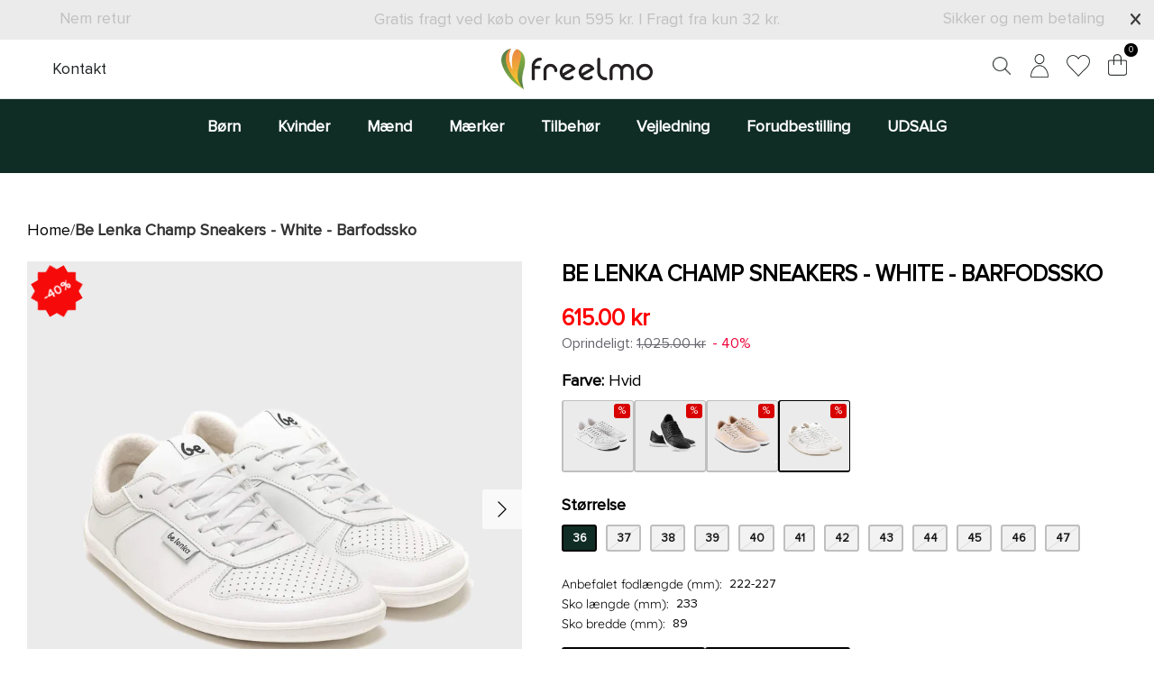

--- FILE ---
content_type: text/html; charset=utf-8
request_url: https://freelmo.dk/products/be-lenka-champ-sneakers-white-barfodssko1
body_size: 62241
content:
<!DOCTYPE html><html lang="da" dir="ltr">
<head>

<meta name="p:domain_verify" content="65d1fb5644114f844495c15ca4ec5437"/>


<script src="https://code.jquery.com/jquery-3.7.1.js" integrity="sha256-eKhayi8LEQwp4NKxN+CfCh+3qOVUtJn3QNZ0TciWLP4=" crossorigin="anonymous"></script>
     <script src="//freelmo.dk/cdn/shop/t/25/assets/slick.js?v=153884650845115104331755642714"></script>
     <link href="//freelmo.dk/cdn/shop/t/25/assets/slick.css?v=105848270326492094871755642713" rel="stylesheet" type="text/css" media="all" />
     <link href="//freelmo.dk/cdn/shop/t/25/assets/slick-theme.css?v=60653276270842344241755642712" rel="stylesheet" type="text/css" media="all" />
<meta name="msvalidate.01" content="DB793A26B7EE54578A0F78260389D7FD" />  
<!-- Google tag (gtag.js) -->
<script async src="https://www.googletagmanager.com/gtag/js?id=TAG_ID"></script>
<script>
 window.dataLayer = window.dataLayer || [];
 function gtag(){dataLayer.push(arguments);}
 gtag('js', new Date());
 gtag('config', 'TAG_ID');
</script>

   <!-- Added by AVADA Cookies Bar -->
   <script>
   window.AVADA_COOKIES_BAR = window.AVADA_COOKIES_BAR || {};
   window.AVADA_COOKIES_BAR.shopId = '6eMF6XJ0J6VvOsA2BGMi';
   window.AVADA_COOKIES_BAR.status = false;
   AVADA_COOKIES_BAR ={"theme":"basic","message":"Hjemmesiden bruger cookies for at sikre, at du får den bedste oplevelse hos os.","showPrivacyPolicy":true,"privacyLink":"custom","privacyLinkText":"Læs mere","agreeButtonText":"Fint med mig","denyButtonText":"Afvis","showOnCountry":"all","displayType":"float_card","desktopFloatCardPosition":"bottom_right","desktopPosition":"bottom","mobilePositions":"top","themeName":"Basic","bgColor":"#F8F8F8","messageColor":"#2C332F","agreeBtnTextColor":"#FFFFFF","privacyLinkColor":"#1D1D1D","agreeBtnBgColor":"#1AAC7A","agreeBtnBorder":"#2C332F","iconColor":"#1D1D1D","textFont":"Noto+Sans","denyTextColor":"#1D1D1D","showIcon":true,"advancedSetting":false,"customCss":"","textColor":"#1D1D1D","textAvada":"rgba(29, 29, 29, 0.8)","removeBranding":false,"specificRegions":{"pipeda":false,"appi":false,"gdpr":false,"ccpa":false,"lgpd":false},"customPrivacyLink":"https://freelmo.dk/pages/persondatapolitik","iconType":"default_icon","urlIcon":"","displayAfter":"0","optionPolicyLink":"select","fontStore":[{"value":"Proxima+Nova","label":"Proxima Nova"},{"value":"Futura","label":"Futura"},{"value":"Quicksand","label":"Quicksand"},{"label":"JudgemeStar","value":"JudgemeStar"},{"value":"JudgemeIcons","label":"JudgemeIcons"}],"shopId":"6eMF6XJ0J6VvOsA2BGMi","id":"1sCjrJpHb8uUvWBhi69p","width":"650px","height":"100px","display":"flex","float":"","textAvadaMobile":"rgba(29, 29, 29, 0.8)","fontWeight":"500","btnColor":"#F8F8F8","textBtnColor":"#1AAC7A"}
 </script>
   <!-- /Added by AVADA Cookies Bar -->
 
  <!-- Symmetry 5.5.1 -->

  <link rel="preload" href="//freelmo.dk/cdn/shop/t/25/assets/styles.css?v=94891818923183682461763421213" as="style">
  <meta charset="utf-8" />
<meta name="viewport" content="width=device-width,initial-scale=1.0" />
<meta http-equiv="X-UA-Compatible" content="IE=edge">

<link rel="preconnect" href="https://cdn.shopify.com" crossorigin>
<link rel="preconnect" href="https://fonts.shopify.com" crossorigin>
<link rel="preconnect" href="https://monorail-edge.shopifysvc.com"><link rel="preload" as="font" href="//freelmo.dk/cdn/fonts/jost/jost_n4.d47a1b6347ce4a4c9f437608011273009d91f2b7.woff2" type="font/woff2" crossorigin><link rel="preload" as="font" href="//freelmo.dk/cdn/fonts/jost/jost_n7.921dc18c13fa0b0c94c5e2517ffe06139c3615a3.woff2" type="font/woff2" crossorigin><link rel="preload" as="font" href="//freelmo.dk/cdn/fonts/jost/jost_i4.b690098389649750ada222b9763d55796c5283a5.woff2" type="font/woff2" crossorigin><link rel="preload" as="font" href="//freelmo.dk/cdn/fonts/jost/jost_i7.d8201b854e41e19d7ed9b1a31fe4fe71deea6d3f.woff2" type="font/woff2" crossorigin><link rel="preload" as="font" href="//freelmo.dk/cdn/fonts/jost/jost_n5.7c8497861ffd15f4e1284cd221f14658b0e95d61.woff2" type="font/woff2" crossorigin><link rel="preload" as="font" href="//freelmo.dk/cdn/fonts/quicksand/quicksand_n4.bf8322a9d1da765aa396ad7b6eeb81930a6214de.woff2" type="font/woff2" crossorigin><link rel="preload" as="font" href="//freelmo.dk/cdn/fonts/jost/jost_n4.d47a1b6347ce4a4c9f437608011273009d91f2b7.woff2" type="font/woff2" crossorigin><link rel="preload" href="//freelmo.dk/cdn/shop/t/25/assets/vendor.min.js?v=11589511144441591071755642721" as="script">
<link rel="preload" href="//freelmo.dk/cdn/shop/t/25/assets/theme.js?v=170832039073307275311755642718" as="script"><link rel="canonical" href="https://freelmo.dk/products/be-lenka-champ-sneakers-white-barfodssko1" /><link rel="shortcut icon" href="//freelmo.dk/cdn/shop/files/logo.png?v=1662833111" type="image/png" /><meta name="description" content="Med Champ sneakers fra Be Lenka får du fodtøj i topkvalitet og af et perfekt miks mellem stil og komfort - her bliver ikke gået på kompromis med nogen af delene. Skoene er lavet i hånden af materialer af høj kvalitet fra EU. Du vil uden tvivl elske den dejlige, frie barfodsfølelse du får med disse sko. Skønne must-have">

  <title>
    Be Lenka Champ Sneakers - White - Barfodssko &ndash; Freelmo
  </title>

  <meta property="og:site_name" content="Freelmo">
<meta property="og:url" content="https://freelmo.dk/products/be-lenka-champ-sneakers-white-barfodssko1">
<meta property="og:title" content="Be Lenka Champ Sneakers - White - Barfodssko">
<meta property="og:type" content="product">
<meta property="og:description" content="Med Champ sneakers fra Be Lenka får du fodtøj i topkvalitet og af et perfekt miks mellem stil og komfort - her bliver ikke gået på kompromis med nogen af delene. Skoene er lavet i hånden af materialer af høj kvalitet fra EU. Du vil uden tvivl elske den dejlige, frie barfodsfølelse du får med disse sko. Skønne must-have"><meta property="og:image" content="http://freelmo.dk/cdn/shop/files/BeLenkaChampSneakers-White-Barfodssko6-min_6bfbb316-f25b-4837-b1a6-96b3826fbd53_1200x1200.jpg?v=1712303073">
  <meta property="og:image:secure_url" content="https://freelmo.dk/cdn/shop/files/BeLenkaChampSneakers-White-Barfodssko6-min_6bfbb316-f25b-4837-b1a6-96b3826fbd53_1200x1200.jpg?v=1712303073">
  <meta property="og:image:width" content="2501">
  <meta property="og:image:height" content="3611"><meta property="og:price:amount" content="615.00">
  <meta property="og:price:currency" content="DKK"><meta name="twitter:card" content="summary_large_image">
<meta name="twitter:title" content="Be Lenka Champ Sneakers - White - Barfodssko">
<meta name="twitter:description" content="Med Champ sneakers fra Be Lenka får du fodtøj i topkvalitet og af et perfekt miks mellem stil og komfort - her bliver ikke gået på kompromis med nogen af delene. Skoene er lavet i hånden af materialer af høj kvalitet fra EU. Du vil uden tvivl elske den dejlige, frie barfodsfølelse du får med disse sko. Skønne must-have">


  <link href="//freelmo.dk/cdn/shop/t/25/assets/styles.css?v=94891818923183682461763421213" rel="stylesheet" type="text/css" media="all" />

  <script>
    window.theme = window.theme || {};
    theme.money_format_with_product_code_preference = "{{amount}} kr";
    theme.money_format_with_cart_code_preference = "{{amount}} kr";
    theme.money_format = "{{amount}} kr";
    theme.strings = {
      previous: "Tidligere",
      next: "Næste",
      addressError: "Der opstod en fejl ved at slå op på adressen",
      addressNoResults: "Ingen resultater for denne adresse",
      addressQueryLimit: "Du har overskredet brugsgrænse for Google API. Overvej at opgradere til en  \u003ca href=\"https:\/\/developers.google.com\/maps\/premium\/usage-limits\"\u003ePremium Plan\u003c\/a\u003e.",
      authError: "Der opstod et problem med at godkende din Google Maps API-nøgle.",
      icon_labels_left: "Venstre",
      icon_labels_right: "Højre",
      icon_labels_down: "Ned",
      icon_labels_close: "Tæt",
      icon_labels_plus: "Plus",
      cart_terms_confirmation: "Du skal acceptere handelsbetingelserne, før du fortsætter.",
      products_listing_from: "Fra",
      layout_live_search_see_all: "Vis alle",
      products_product_add_to_cart: "Læg i kurv",
      products_variant_no_stock: "Udsolgt",
      products_variant_non_existent: "Ikke Tilgængelig",
      products_product_pick_a: "Vælg en",
      general_navigation_menu_toggle_aria_label: "Skift menu",
      general_accessibility_labels_close: "Tæt",
      products_product_adding_to_cart: "Tilføjelse",
      products_product_added_to_cart: "Lagt",
      general_quick_search_pages: "Sider",
      general_quick_search_no_results: "Beklager, vi kunne ikke finde nogen resultater",
      collections_general_see_all_subcollections: "Se alt..."
    };
    theme.routes = {
      cart_url: '/cart',
      cart_add_url: '/cart/add.js',
      cart_change_url: '/cart/change',
      predictive_search_url: '/search/suggest'
    };
    theme.settings = {
      cart_type: "drawer",
      quickbuy_style: "button",
      avoid_orphans: true
    };
    document.documentElement.classList.add('js');
  </script><script src="//freelmo.dk/cdn/shop/t/25/assets/Wishlist.js?v=153121420724837183841755642724" defer="defer"></script>
  <script>window.performance && window.performance.mark && window.performance.mark('shopify.content_for_header.start');</script><meta name="google-site-verification" content="BeX_KhvtrHWSwnglBPlVGwLOzzla9OUgNyV3WJWu9ho">
<meta name="facebook-domain-verification" content="0whnfpscp12ozzhtlq69z9ojie50po">
<meta id="shopify-digital-wallet" name="shopify-digital-wallet" content="/61291200677/digital_wallets/dialog">
<link rel="alternate" type="application/json+oembed" href="https://freelmo.dk/products/be-lenka-champ-sneakers-white-barfodssko1.oembed">
<script async="async" src="/checkouts/internal/preloads.js?locale=da-DK"></script>
<script id="shopify-features" type="application/json">{"accessToken":"2f10272cc6d3c00599b330ace1c8c6b8","betas":["rich-media-storefront-analytics"],"domain":"freelmo.dk","predictiveSearch":true,"shopId":61291200677,"locale":"da"}</script>
<script>var Shopify = Shopify || {};
Shopify.shop = "freelmo-dk.myshopify.com";
Shopify.locale = "da";
Shopify.currency = {"active":"DKK","rate":"1.0"};
Shopify.country = "DK";
Shopify.theme = {"name":"Final - TS Working - MAK","id":183782474055,"schema_name":"Symmetry","schema_version":"5.5.1","theme_store_id":568,"role":"main"};
Shopify.theme.handle = "null";
Shopify.theme.style = {"id":null,"handle":null};
Shopify.cdnHost = "freelmo.dk/cdn";
Shopify.routes = Shopify.routes || {};
Shopify.routes.root = "/";</script>
<script type="module">!function(o){(o.Shopify=o.Shopify||{}).modules=!0}(window);</script>
<script>!function(o){function n(){var o=[];function n(){o.push(Array.prototype.slice.apply(arguments))}return n.q=o,n}var t=o.Shopify=o.Shopify||{};t.loadFeatures=n(),t.autoloadFeatures=n()}(window);</script>
<script id="shop-js-analytics" type="application/json">{"pageType":"product"}</script>
<script defer="defer" async type="module" src="//freelmo.dk/cdn/shopifycloud/shop-js/modules/v2/client.init-shop-cart-sync_C8w7Thf0.da.esm.js"></script>
<script defer="defer" async type="module" src="//freelmo.dk/cdn/shopifycloud/shop-js/modules/v2/chunk.common_hABmsQwT.esm.js"></script>
<script type="module">
  await import("//freelmo.dk/cdn/shopifycloud/shop-js/modules/v2/client.init-shop-cart-sync_C8w7Thf0.da.esm.js");
await import("//freelmo.dk/cdn/shopifycloud/shop-js/modules/v2/chunk.common_hABmsQwT.esm.js");

  window.Shopify.SignInWithShop?.initShopCartSync?.({"fedCMEnabled":true,"windoidEnabled":true});

</script>
<script>(function() {
  var isLoaded = false;
  function asyncLoad() {
    if (isLoaded) return;
    isLoaded = true;
    var urls = ["https:\/\/cdn.shopify.com\/s\/files\/1\/0612\/9120\/0677\/t\/2\/assets\/loy_61291200677.js?v=1662227265\u0026shop=freelmo-dk.myshopify.com","https:\/\/ecommplugins-scripts.trustpilot.com\/v2.1\/js\/header.min.js?settings=eyJrZXkiOiJlZmlHRkI5ZjdIQTU4cGJBIiwicyI6InNrdSJ9\u0026shop=freelmo-dk.myshopify.com","https:\/\/ecommplugins-trustboxsettings.trustpilot.com\/freelmo-dk.myshopify.com.js?settings=1674674733757\u0026shop=freelmo-dk.myshopify.com"];
    for (var i = 0; i < urls.length; i++) {
      var s = document.createElement('script');
      s.type = 'text/javascript';
      s.async = true;
      s.src = urls[i];
      var x = document.getElementsByTagName('script')[0];
      x.parentNode.insertBefore(s, x);
    }
  };
  if(window.attachEvent) {
    window.attachEvent('onload', asyncLoad);
  } else {
    window.addEventListener('load', asyncLoad, false);
  }
})();</script>
<script id="__st">var __st={"a":61291200677,"offset":3600,"reqid":"a573d516-8547-4bd5-9424-76feb42d9d2d-1768646642","pageurl":"freelmo.dk\/products\/be-lenka-champ-sneakers-white-barfodssko1","u":"f20c1367207d","p":"product","rtyp":"product","rid":9140855177543};</script>
<script>window.ShopifyPaypalV4VisibilityTracking = true;</script>
<script id="captcha-bootstrap">!function(){'use strict';const t='contact',e='account',n='new_comment',o=[[t,t],['blogs',n],['comments',n],[t,'customer']],c=[[e,'customer_login'],[e,'guest_login'],[e,'recover_customer_password'],[e,'create_customer']],r=t=>t.map((([t,e])=>`form[action*='/${t}']:not([data-nocaptcha='true']) input[name='form_type'][value='${e}']`)).join(','),a=t=>()=>t?[...document.querySelectorAll(t)].map((t=>t.form)):[];function s(){const t=[...o],e=r(t);return a(e)}const i='password',u='form_key',d=['recaptcha-v3-token','g-recaptcha-response','h-captcha-response',i],f=()=>{try{return window.sessionStorage}catch{return}},m='__shopify_v',_=t=>t.elements[u];function p(t,e,n=!1){try{const o=window.sessionStorage,c=JSON.parse(o.getItem(e)),{data:r}=function(t){const{data:e,action:n}=t;return t[m]||n?{data:e,action:n}:{data:t,action:n}}(c);for(const[e,n]of Object.entries(r))t.elements[e]&&(t.elements[e].value=n);n&&o.removeItem(e)}catch(o){console.error('form repopulation failed',{error:o})}}const l='form_type',E='cptcha';function T(t){t.dataset[E]=!0}const w=window,h=w.document,L='Shopify',v='ce_forms',y='captcha';let A=!1;((t,e)=>{const n=(g='f06e6c50-85a8-45c8-87d0-21a2b65856fe',I='https://cdn.shopify.com/shopifycloud/storefront-forms-hcaptcha/ce_storefront_forms_captcha_hcaptcha.v1.5.2.iife.js',D={infoText:'Beskyttet af hCaptcha',privacyText:'Beskyttelse af persondata',termsText:'Vilkår'},(t,e,n)=>{const o=w[L][v],c=o.bindForm;if(c)return c(t,g,e,D).then(n);var r;o.q.push([[t,g,e,D],n]),r=I,A||(h.body.append(Object.assign(h.createElement('script'),{id:'captcha-provider',async:!0,src:r})),A=!0)});var g,I,D;w[L]=w[L]||{},w[L][v]=w[L][v]||{},w[L][v].q=[],w[L][y]=w[L][y]||{},w[L][y].protect=function(t,e){n(t,void 0,e),T(t)},Object.freeze(w[L][y]),function(t,e,n,w,h,L){const[v,y,A,g]=function(t,e,n){const i=e?o:[],u=t?c:[],d=[...i,...u],f=r(d),m=r(i),_=r(d.filter((([t,e])=>n.includes(e))));return[a(f),a(m),a(_),s()]}(w,h,L),I=t=>{const e=t.target;return e instanceof HTMLFormElement?e:e&&e.form},D=t=>v().includes(t);t.addEventListener('submit',(t=>{const e=I(t);if(!e)return;const n=D(e)&&!e.dataset.hcaptchaBound&&!e.dataset.recaptchaBound,o=_(e),c=g().includes(e)&&(!o||!o.value);(n||c)&&t.preventDefault(),c&&!n&&(function(t){try{if(!f())return;!function(t){const e=f();if(!e)return;const n=_(t);if(!n)return;const o=n.value;o&&e.removeItem(o)}(t);const e=Array.from(Array(32),(()=>Math.random().toString(36)[2])).join('');!function(t,e){_(t)||t.append(Object.assign(document.createElement('input'),{type:'hidden',name:u})),t.elements[u].value=e}(t,e),function(t,e){const n=f();if(!n)return;const o=[...t.querySelectorAll(`input[type='${i}']`)].map((({name:t})=>t)),c=[...d,...o],r={};for(const[a,s]of new FormData(t).entries())c.includes(a)||(r[a]=s);n.setItem(e,JSON.stringify({[m]:1,action:t.action,data:r}))}(t,e)}catch(e){console.error('failed to persist form',e)}}(e),e.submit())}));const S=(t,e)=>{t&&!t.dataset[E]&&(n(t,e.some((e=>e===t))),T(t))};for(const o of['focusin','change'])t.addEventListener(o,(t=>{const e=I(t);D(e)&&S(e,y())}));const B=e.get('form_key'),M=e.get(l),P=B&&M;t.addEventListener('DOMContentLoaded',(()=>{const t=y();if(P)for(const e of t)e.elements[l].value===M&&p(e,B);[...new Set([...A(),...v().filter((t=>'true'===t.dataset.shopifyCaptcha))])].forEach((e=>S(e,t)))}))}(h,new URLSearchParams(w.location.search),n,t,e,['guest_login'])})(!0,!0)}();</script>
<script integrity="sha256-4kQ18oKyAcykRKYeNunJcIwy7WH5gtpwJnB7kiuLZ1E=" data-source-attribution="shopify.loadfeatures" defer="defer" src="//freelmo.dk/cdn/shopifycloud/storefront/assets/storefront/load_feature-a0a9edcb.js" crossorigin="anonymous"></script>
<script data-source-attribution="shopify.dynamic_checkout.dynamic.init">var Shopify=Shopify||{};Shopify.PaymentButton=Shopify.PaymentButton||{isStorefrontPortableWallets:!0,init:function(){window.Shopify.PaymentButton.init=function(){};var t=document.createElement("script");t.src="https://freelmo.dk/cdn/shopifycloud/portable-wallets/latest/portable-wallets.da.js",t.type="module",document.head.appendChild(t)}};
</script>
<script data-source-attribution="shopify.dynamic_checkout.buyer_consent">
  function portableWalletsHideBuyerConsent(e){var t=document.getElementById("shopify-buyer-consent"),n=document.getElementById("shopify-subscription-policy-button");t&&n&&(t.classList.add("hidden"),t.setAttribute("aria-hidden","true"),n.removeEventListener("click",e))}function portableWalletsShowBuyerConsent(e){var t=document.getElementById("shopify-buyer-consent"),n=document.getElementById("shopify-subscription-policy-button");t&&n&&(t.classList.remove("hidden"),t.removeAttribute("aria-hidden"),n.addEventListener("click",e))}window.Shopify?.PaymentButton&&(window.Shopify.PaymentButton.hideBuyerConsent=portableWalletsHideBuyerConsent,window.Shopify.PaymentButton.showBuyerConsent=portableWalletsShowBuyerConsent);
</script>
<script data-source-attribution="shopify.dynamic_checkout.cart.bootstrap">document.addEventListener("DOMContentLoaded",(function(){function t(){return document.querySelector("shopify-accelerated-checkout-cart, shopify-accelerated-checkout")}if(t())Shopify.PaymentButton.init();else{new MutationObserver((function(e,n){t()&&(Shopify.PaymentButton.init(),n.disconnect())})).observe(document.body,{childList:!0,subtree:!0})}}));
</script>
<script id="sections-script" data-sections="product-recommendations" defer="defer" src="//freelmo.dk/cdn/shop/t/25/compiled_assets/scripts.js?5993"></script>
<script>window.performance && window.performance.mark && window.performance.mark('shopify.content_for_header.end');</script>
  
<!-- Start of Judge.me Core -->
<link rel="dns-prefetch" href="https://cdn.judge.me/">
<script data-cfasync='false' class='jdgm-settings-script'>window.jdgmSettings={"pagination":5,"disable_web_reviews":false,"badge_no_review_text":"No reviews","badge_n_reviews_text":"{{ n }} review/reviews","hide_badge_preview_if_no_reviews":false,"badge_hide_text":false,"enforce_center_preview_badge":false,"widget_title":"Customer Reviews","widget_open_form_text":"Write a review","widget_close_form_text":"Cancel review","widget_refresh_page_text":"Refresh page","widget_summary_text":"Based on {{ number_of_reviews }} review/reviews","widget_no_review_text":"Be the first to write a review","widget_name_field_text":"Display name","widget_verified_name_field_text":"Verified Name (public)","widget_name_placeholder_text":"Display name","widget_required_field_error_text":"This field is required.","widget_email_field_text":"Email address","widget_verified_email_field_text":"Verified Email (private, can not be edited)","widget_email_placeholder_text":"Your email address","widget_email_field_error_text":"Please enter a valid email address.","widget_rating_field_text":"Rating","widget_review_title_field_text":"Review Title","widget_review_title_placeholder_text":"Give your review a title","widget_review_body_field_text":"Review content","widget_review_body_placeholder_text":"Start writing here...","widget_pictures_field_text":"Picture/Video (optional)","widget_submit_review_text":"Submit Review","widget_submit_verified_review_text":"Submit Verified Review","widget_submit_success_msg_with_auto_publish":"Thank you! Please refresh the page in a few moments to see your review. You can remove or edit your review by logging into \u003ca href='https://judge.me/login' target='_blank' rel='nofollow noopener'\u003eJudge.me\u003c/a\u003e","widget_submit_success_msg_no_auto_publish":"Thank you! Your review will be published as soon as it is approved by the shop admin. You can remove or edit your review by logging into \u003ca href='https://judge.me/login' target='_blank' rel='nofollow noopener'\u003eJudge.me\u003c/a\u003e","widget_show_default_reviews_out_of_total_text":"Showing {{ n_reviews_shown }} out of {{ n_reviews }} reviews.","widget_show_all_link_text":"Show all","widget_show_less_link_text":"Show less","widget_author_said_text":"{{ reviewer_name }} said:","widget_days_text":"{{ n }} days ago","widget_weeks_text":"{{ n }} week/weeks ago","widget_months_text":"{{ n }} month/months ago","widget_years_text":"{{ n }} year/years ago","widget_yesterday_text":"Yesterday","widget_today_text":"Today","widget_replied_text":"\u003e\u003e {{ shop_name }} replied:","widget_read_more_text":"Read more","widget_reviewer_name_as_initial":"","widget_rating_filter_color":"#fbcd0a","widget_rating_filter_see_all_text":"See all reviews","widget_sorting_most_recent_text":"Most Recent","widget_sorting_highest_rating_text":"Highest Rating","widget_sorting_lowest_rating_text":"Lowest Rating","widget_sorting_with_pictures_text":"Only Pictures","widget_sorting_most_helpful_text":"Most Helpful","widget_open_question_form_text":"Ask a question","widget_reviews_subtab_text":"Reviews","widget_questions_subtab_text":"Questions","widget_question_label_text":"Question","widget_answer_label_text":"Answer","widget_question_placeholder_text":"Write your question here","widget_submit_question_text":"Submit Question","widget_question_submit_success_text":"Thank you for your question! We will notify you once it gets answered.","verified_badge_text":"Verified","verified_badge_bg_color":"","verified_badge_text_color":"","verified_badge_placement":"left-of-reviewer-name","widget_review_max_height":"","widget_hide_border":false,"widget_social_share":false,"widget_thumb":false,"widget_review_location_show":false,"widget_location_format":"","all_reviews_include_out_of_store_products":true,"all_reviews_out_of_store_text":"(out of store)","all_reviews_pagination":100,"all_reviews_product_name_prefix_text":"about","enable_review_pictures":true,"enable_question_anwser":false,"widget_theme":"default","review_date_format":"mm/dd/yyyy","default_sort_method":"most-recent","widget_product_reviews_subtab_text":"Product Reviews","widget_shop_reviews_subtab_text":"Shop Reviews","widget_other_products_reviews_text":"Reviews for other products","widget_store_reviews_subtab_text":"Store reviews","widget_no_store_reviews_text":"This store hasn't received any reviews yet","widget_web_restriction_product_reviews_text":"This product hasn't received any reviews yet","widget_no_items_text":"No items found","widget_show_more_text":"Show more","widget_write_a_store_review_text":"Write a Store Review","widget_other_languages_heading":"Reviews in Other Languages","widget_translate_review_text":"Translate review to {{ language }}","widget_translating_review_text":"Translating...","widget_show_original_translation_text":"Show original ({{ language }})","widget_translate_review_failed_text":"Review couldn't be translated.","widget_translate_review_retry_text":"Retry","widget_translate_review_try_again_later_text":"Try again later","show_product_url_for_grouped_product":false,"widget_sorting_pictures_first_text":"Pictures First","show_pictures_on_all_rev_page_mobile":false,"show_pictures_on_all_rev_page_desktop":false,"floating_tab_hide_mobile_install_preference":false,"floating_tab_button_name":"★ Reviews","floating_tab_title":"Let customers speak for us","floating_tab_button_color":"","floating_tab_button_background_color":"","floating_tab_url":"","floating_tab_url_enabled":false,"floating_tab_tab_style":"text","all_reviews_text_badge_text":"Customers rate us {{ shop.metafields.judgeme.all_reviews_rating | round: 1 }}/5 based on {{ shop.metafields.judgeme.all_reviews_count }} reviews.","all_reviews_text_badge_text_branded_style":"{{ shop.metafields.judgeme.all_reviews_rating | round: 1 }} out of 5 stars based on {{ shop.metafields.judgeme.all_reviews_count }} reviews","is_all_reviews_text_badge_a_link":false,"show_stars_for_all_reviews_text_badge":false,"all_reviews_text_badge_url":"","all_reviews_text_style":"text","all_reviews_text_color_style":"judgeme_brand_color","all_reviews_text_color":"#108474","all_reviews_text_show_jm_brand":true,"featured_carousel_show_header":true,"featured_carousel_title":"Let customers speak for us","testimonials_carousel_title":"Customers are saying","videos_carousel_title":"Real customer stories","cards_carousel_title":"Customers are saying","featured_carousel_count_text":"from {{ n }} reviews","featured_carousel_add_link_to_all_reviews_page":false,"featured_carousel_url":"","featured_carousel_show_images":true,"featured_carousel_autoslide_interval":5,"featured_carousel_arrows_on_the_sides":false,"featured_carousel_height":250,"featured_carousel_width":80,"featured_carousel_image_size":0,"featured_carousel_image_height":250,"featured_carousel_arrow_color":"#eeeeee","verified_count_badge_style":"vintage","verified_count_badge_orientation":"horizontal","verified_count_badge_color_style":"judgeme_brand_color","verified_count_badge_color":"#108474","is_verified_count_badge_a_link":false,"verified_count_badge_url":"","verified_count_badge_show_jm_brand":true,"widget_rating_preset_default":5,"widget_first_sub_tab":"product-reviews","widget_show_histogram":true,"widget_histogram_use_custom_color":false,"widget_pagination_use_custom_color":false,"widget_star_use_custom_color":false,"widget_verified_badge_use_custom_color":false,"widget_write_review_use_custom_color":false,"picture_reminder_submit_button":"Upload Pictures","enable_review_videos":false,"mute_video_by_default":false,"widget_sorting_videos_first_text":"Videos First","widget_review_pending_text":"Pending","featured_carousel_items_for_large_screen":3,"social_share_options_order":"Facebook,Twitter","remove_microdata_snippet":true,"disable_json_ld":false,"enable_json_ld_products":false,"preview_badge_show_question_text":false,"preview_badge_no_question_text":"No questions","preview_badge_n_question_text":"{{ number_of_questions }} question/questions","qa_badge_show_icon":false,"qa_badge_position":"same-row","remove_judgeme_branding":false,"widget_add_search_bar":false,"widget_search_bar_placeholder":"Search","widget_sorting_verified_only_text":"Verified only","featured_carousel_theme":"default","featured_carousel_show_rating":true,"featured_carousel_show_title":true,"featured_carousel_show_body":true,"featured_carousel_show_date":false,"featured_carousel_show_reviewer":true,"featured_carousel_show_product":false,"featured_carousel_header_background_color":"#108474","featured_carousel_header_text_color":"#ffffff","featured_carousel_name_product_separator":"reviewed","featured_carousel_full_star_background":"#108474","featured_carousel_empty_star_background":"#dadada","featured_carousel_vertical_theme_background":"#f9fafb","featured_carousel_verified_badge_enable":false,"featured_carousel_verified_badge_color":"#108474","featured_carousel_border_style":"round","featured_carousel_review_line_length_limit":3,"featured_carousel_more_reviews_button_text":"Read more reviews","featured_carousel_view_product_button_text":"View product","all_reviews_page_load_reviews_on":"scroll","all_reviews_page_load_more_text":"Load More Reviews","disable_fb_tab_reviews":false,"enable_ajax_cdn_cache":false,"widget_public_name_text":"displayed publicly like","default_reviewer_name":"John Smith","default_reviewer_name_has_non_latin":true,"widget_reviewer_anonymous":"Anonymous","medals_widget_title":"Judge.me Review Medals","medals_widget_background_color":"#f9fafb","medals_widget_position":"footer_all_pages","medals_widget_border_color":"#f9fafb","medals_widget_verified_text_position":"left","medals_widget_use_monochromatic_version":false,"medals_widget_elements_color":"#108474","show_reviewer_avatar":true,"widget_invalid_yt_video_url_error_text":"Not a YouTube video URL","widget_max_length_field_error_text":"Please enter no more than {0} characters.","widget_show_country_flag":false,"widget_show_collected_via_shop_app":true,"widget_verified_by_shop_badge_style":"light","widget_verified_by_shop_text":"Verified by Shop","widget_show_photo_gallery":false,"widget_load_with_code_splitting":true,"widget_ugc_install_preference":false,"widget_ugc_title":"Made by us, Shared by you","widget_ugc_subtitle":"Tag us to see your picture featured in our page","widget_ugc_arrows_color":"#ffffff","widget_ugc_primary_button_text":"Buy Now","widget_ugc_primary_button_background_color":"#108474","widget_ugc_primary_button_text_color":"#ffffff","widget_ugc_primary_button_border_width":"0","widget_ugc_primary_button_border_style":"none","widget_ugc_primary_button_border_color":"#108474","widget_ugc_primary_button_border_radius":"25","widget_ugc_secondary_button_text":"Load More","widget_ugc_secondary_button_background_color":"#ffffff","widget_ugc_secondary_button_text_color":"#108474","widget_ugc_secondary_button_border_width":"2","widget_ugc_secondary_button_border_style":"solid","widget_ugc_secondary_button_border_color":"#108474","widget_ugc_secondary_button_border_radius":"25","widget_ugc_reviews_button_text":"View Reviews","widget_ugc_reviews_button_background_color":"#ffffff","widget_ugc_reviews_button_text_color":"#108474","widget_ugc_reviews_button_border_width":"2","widget_ugc_reviews_button_border_style":"solid","widget_ugc_reviews_button_border_color":"#108474","widget_ugc_reviews_button_border_radius":"25","widget_ugc_reviews_button_link_to":"judgeme-reviews-page","widget_ugc_show_post_date":true,"widget_ugc_max_width":"800","widget_rating_metafield_value_type":true,"widget_primary_color":"#0F2D25","widget_enable_secondary_color":false,"widget_secondary_color":"#edf5f5","widget_summary_average_rating_text":"{{ average_rating }} out of 5","widget_media_grid_title":"Customer photos \u0026 videos","widget_media_grid_see_more_text":"See more","widget_round_style":false,"widget_show_product_medals":true,"widget_verified_by_judgeme_text":"Verified by Judge.me","widget_show_store_medals":true,"widget_verified_by_judgeme_text_in_store_medals":"Verified by Judge.me","widget_media_field_exceed_quantity_message":"Sorry, we can only accept {{ max_media }} for one review.","widget_media_field_exceed_limit_message":"{{ file_name }} is too large, please select a {{ media_type }} less than {{ size_limit }}MB.","widget_review_submitted_text":"Review Submitted!","widget_question_submitted_text":"Question Submitted!","widget_close_form_text_question":"Cancel","widget_write_your_answer_here_text":"Write your answer here","widget_enabled_branded_link":true,"widget_show_collected_by_judgeme":true,"widget_reviewer_name_color":"","widget_write_review_text_color":"","widget_write_review_bg_color":"","widget_collected_by_judgeme_text":"collected by Judge.me","widget_pagination_type":"standard","widget_load_more_text":"Load More","widget_load_more_color":"#108474","widget_full_review_text":"Full Review","widget_read_more_reviews_text":"Read More Reviews","widget_read_questions_text":"Read Questions","widget_questions_and_answers_text":"Questions \u0026 Answers","widget_verified_by_text":"Verified by","widget_verified_text":"Verified","widget_number_of_reviews_text":"{{ number_of_reviews }} reviews","widget_back_button_text":"Back","widget_next_button_text":"Next","widget_custom_forms_filter_button":"Filters","custom_forms_style":"vertical","widget_show_review_information":false,"how_reviews_are_collected":"How reviews are collected?","widget_show_review_keywords":false,"widget_gdpr_statement":"How we use your data: We'll only contact you about the review you left, and only if necessary. By submitting your review, you agree to Judge.me's \u003ca href='https://judge.me/terms' target='_blank' rel='nofollow noopener'\u003eterms\u003c/a\u003e, \u003ca href='https://judge.me/privacy' target='_blank' rel='nofollow noopener'\u003eprivacy\u003c/a\u003e and \u003ca href='https://judge.me/content-policy' target='_blank' rel='nofollow noopener'\u003econtent\u003c/a\u003e policies.","widget_multilingual_sorting_enabled":false,"widget_translate_review_content_enabled":false,"widget_translate_review_content_method":"manual","popup_widget_review_selection":"automatically_with_pictures","popup_widget_round_border_style":true,"popup_widget_show_title":true,"popup_widget_show_body":true,"popup_widget_show_reviewer":false,"popup_widget_show_product":true,"popup_widget_show_pictures":true,"popup_widget_use_review_picture":true,"popup_widget_show_on_home_page":true,"popup_widget_show_on_product_page":true,"popup_widget_show_on_collection_page":true,"popup_widget_show_on_cart_page":true,"popup_widget_position":"bottom_left","popup_widget_first_review_delay":5,"popup_widget_duration":5,"popup_widget_interval":5,"popup_widget_review_count":5,"popup_widget_hide_on_mobile":true,"review_snippet_widget_round_border_style":true,"review_snippet_widget_card_color":"#FFFFFF","review_snippet_widget_slider_arrows_background_color":"#FFFFFF","review_snippet_widget_slider_arrows_color":"#000000","review_snippet_widget_star_color":"#108474","show_product_variant":false,"all_reviews_product_variant_label_text":"Variant: ","widget_show_verified_branding":false,"widget_ai_summary_title":"Customers say","widget_ai_summary_disclaimer":"AI-powered review summary based on recent customer reviews","widget_show_ai_summary":false,"widget_show_ai_summary_bg":false,"widget_show_review_title_input":true,"redirect_reviewers_invited_via_email":"review_widget","request_store_review_after_product_review":false,"request_review_other_products_in_order":false,"review_form_color_scheme":"default","review_form_corner_style":"square","review_form_star_color":{},"review_form_text_color":"#333333","review_form_background_color":"#ffffff","review_form_field_background_color":"#fafafa","review_form_button_color":{},"review_form_button_text_color":"#ffffff","review_form_modal_overlay_color":"#000000","review_content_screen_title_text":"How would you rate this product?","review_content_introduction_text":"We would love it if you would share a bit about your experience.","store_review_form_title_text":"How would you rate this store?","store_review_form_introduction_text":"We would love it if you would share a bit about your experience.","show_review_guidance_text":true,"one_star_review_guidance_text":"Poor","five_star_review_guidance_text":"Great","customer_information_screen_title_text":"About you","customer_information_introduction_text":"Please tell us more about you.","custom_questions_screen_title_text":"Your experience in more detail","custom_questions_introduction_text":"Here are a few questions to help us understand more about your experience.","review_submitted_screen_title_text":"Thanks for your review!","review_submitted_screen_thank_you_text":"We are processing it and it will appear on the store soon.","review_submitted_screen_email_verification_text":"Please confirm your email by clicking the link we just sent you. This helps us keep reviews authentic.","review_submitted_request_store_review_text":"Would you like to share your experience of shopping with us?","review_submitted_review_other_products_text":"Would you like to review these products?","store_review_screen_title_text":"Would you like to share your experience of shopping with us?","store_review_introduction_text":"We value your feedback and use it to improve. Please share any thoughts or suggestions you have.","reviewer_media_screen_title_picture_text":"Share a picture","reviewer_media_introduction_picture_text":"Upload a photo to support your review.","reviewer_media_screen_title_video_text":"Share a video","reviewer_media_introduction_video_text":"Upload a video to support your review.","reviewer_media_screen_title_picture_or_video_text":"Share a picture or video","reviewer_media_introduction_picture_or_video_text":"Upload a photo or video to support your review.","reviewer_media_youtube_url_text":"Paste your Youtube URL here","advanced_settings_next_step_button_text":"Next","advanced_settings_close_review_button_text":"Close","modal_write_review_flow":false,"write_review_flow_required_text":"Required","write_review_flow_privacy_message_text":"We respect your privacy.","write_review_flow_anonymous_text":"Post review as anonymous","write_review_flow_visibility_text":"This won't be visible to other customers.","write_review_flow_multiple_selection_help_text":"Select as many as you like","write_review_flow_single_selection_help_text":"Select one option","write_review_flow_required_field_error_text":"This field is required","write_review_flow_invalid_email_error_text":"Please enter a valid email address","write_review_flow_max_length_error_text":"Max. {{ max_length }} characters.","write_review_flow_media_upload_text":"\u003cb\u003eClick to upload\u003c/b\u003e or drag and drop","write_review_flow_gdpr_statement":"We'll only contact you about your review if necessary. By submitting your review, you agree to our \u003ca href='https://judge.me/terms' target='_blank' rel='nofollow noopener'\u003eterms and conditions\u003c/a\u003e and \u003ca href='https://judge.me/privacy' target='_blank' rel='nofollow noopener'\u003eprivacy policy\u003c/a\u003e.","rating_only_reviews_enabled":false,"show_negative_reviews_help_screen":false,"new_review_flow_help_screen_rating_threshold":3,"negative_review_resolution_screen_title_text":"Tell us more","negative_review_resolution_text":"Your experience matters to us. If there were issues with your purchase, we're here to help. Feel free to reach out to us, we'd love the opportunity to make things right.","negative_review_resolution_button_text":"Contact us","negative_review_resolution_proceed_with_review_text":"Leave a review","negative_review_resolution_subject":"Issue with purchase from {{ shop_name }}.{{ order_name }}","preview_badge_collection_page_install_status":false,"widget_review_custom_css":"","preview_badge_custom_css":"","preview_badge_stars_count":"5-stars","featured_carousel_custom_css":"","floating_tab_custom_css":"","all_reviews_widget_custom_css":"","medals_widget_custom_css":"","verified_badge_custom_css":"","all_reviews_text_custom_css":"","transparency_badges_collected_via_store_invite":false,"transparency_badges_from_another_provider":false,"transparency_badges_collected_from_store_visitor":false,"transparency_badges_collected_by_verified_review_provider":false,"transparency_badges_earned_reward":false,"transparency_badges_collected_via_store_invite_text":"Review collected via store invitation","transparency_badges_from_another_provider_text":"Review collected from another provider","transparency_badges_collected_from_store_visitor_text":"Review collected from a store visitor","transparency_badges_written_in_google_text":"Review written in Google","transparency_badges_written_in_etsy_text":"Review written in Etsy","transparency_badges_written_in_shop_app_text":"Review written in Shop App","transparency_badges_earned_reward_text":"Review earned a reward for future purchase","product_review_widget_per_page":10,"widget_store_review_label_text":"Review about the store","checkout_comment_extension_title_on_product_page":"Customer Comments","checkout_comment_extension_num_latest_comment_show":5,"checkout_comment_extension_format":"name_and_timestamp","checkout_comment_customer_name":"last_initial","checkout_comment_comment_notification":true,"preview_badge_collection_page_install_preference":true,"preview_badge_home_page_install_preference":false,"preview_badge_product_page_install_preference":true,"review_widget_install_preference":"","review_carousel_install_preference":false,"floating_reviews_tab_install_preference":"none","verified_reviews_count_badge_install_preference":false,"all_reviews_text_install_preference":false,"review_widget_best_location":true,"judgeme_medals_install_preference":false,"review_widget_revamp_enabled":false,"review_widget_qna_enabled":false,"review_widget_header_theme":"minimal","review_widget_widget_title_enabled":true,"review_widget_header_text_size":"medium","review_widget_header_text_weight":"regular","review_widget_average_rating_style":"compact","review_widget_bar_chart_enabled":true,"review_widget_bar_chart_type":"numbers","review_widget_bar_chart_style":"standard","review_widget_expanded_media_gallery_enabled":false,"review_widget_reviews_section_theme":"standard","review_widget_image_style":"thumbnails","review_widget_review_image_ratio":"square","review_widget_stars_size":"medium","review_widget_verified_badge":"standard_text","review_widget_review_title_text_size":"medium","review_widget_review_text_size":"medium","review_widget_review_text_length":"medium","review_widget_number_of_columns_desktop":3,"review_widget_carousel_transition_speed":5,"review_widget_custom_questions_answers_display":"always","review_widget_button_text_color":"#FFFFFF","review_widget_text_color":"#000000","review_widget_lighter_text_color":"#7B7B7B","review_widget_corner_styling":"soft","review_widget_review_word_singular":"review","review_widget_review_word_plural":"reviews","review_widget_voting_label":"Helpful?","review_widget_shop_reply_label":"Reply from {{ shop_name }}:","review_widget_filters_title":"Filters","qna_widget_question_word_singular":"Question","qna_widget_question_word_plural":"Questions","qna_widget_answer_reply_label":"Answer from {{ answerer_name }}:","qna_content_screen_title_text":"Ask a question about this product","qna_widget_question_required_field_error_text":"Please enter your question.","qna_widget_flow_gdpr_statement":"We'll only contact you about your question if necessary. By submitting your question, you agree to our \u003ca href='https://judge.me/terms' target='_blank' rel='nofollow noopener'\u003eterms and conditions\u003c/a\u003e and \u003ca href='https://judge.me/privacy' target='_blank' rel='nofollow noopener'\u003eprivacy policy\u003c/a\u003e.","qna_widget_question_submitted_text":"Thanks for your question!","qna_widget_close_form_text_question":"Close","qna_widget_question_submit_success_text":"We’ll notify you by email when your question is answered.","all_reviews_widget_v2025_enabled":false,"all_reviews_widget_v2025_header_theme":"default","all_reviews_widget_v2025_widget_title_enabled":true,"all_reviews_widget_v2025_header_text_size":"medium","all_reviews_widget_v2025_header_text_weight":"regular","all_reviews_widget_v2025_average_rating_style":"compact","all_reviews_widget_v2025_bar_chart_enabled":true,"all_reviews_widget_v2025_bar_chart_type":"numbers","all_reviews_widget_v2025_bar_chart_style":"standard","all_reviews_widget_v2025_expanded_media_gallery_enabled":false,"all_reviews_widget_v2025_show_store_medals":true,"all_reviews_widget_v2025_show_photo_gallery":true,"all_reviews_widget_v2025_show_review_keywords":false,"all_reviews_widget_v2025_show_ai_summary":false,"all_reviews_widget_v2025_show_ai_summary_bg":false,"all_reviews_widget_v2025_add_search_bar":false,"all_reviews_widget_v2025_default_sort_method":"most-recent","all_reviews_widget_v2025_reviews_per_page":10,"all_reviews_widget_v2025_reviews_section_theme":"default","all_reviews_widget_v2025_image_style":"thumbnails","all_reviews_widget_v2025_review_image_ratio":"square","all_reviews_widget_v2025_stars_size":"medium","all_reviews_widget_v2025_verified_badge":"bold_badge","all_reviews_widget_v2025_review_title_text_size":"medium","all_reviews_widget_v2025_review_text_size":"medium","all_reviews_widget_v2025_review_text_length":"medium","all_reviews_widget_v2025_number_of_columns_desktop":3,"all_reviews_widget_v2025_carousel_transition_speed":5,"all_reviews_widget_v2025_custom_questions_answers_display":"always","all_reviews_widget_v2025_show_product_variant":false,"all_reviews_widget_v2025_show_reviewer_avatar":true,"all_reviews_widget_v2025_reviewer_name_as_initial":"","all_reviews_widget_v2025_review_location_show":false,"all_reviews_widget_v2025_location_format":"","all_reviews_widget_v2025_show_country_flag":false,"all_reviews_widget_v2025_verified_by_shop_badge_style":"light","all_reviews_widget_v2025_social_share":false,"all_reviews_widget_v2025_social_share_options_order":"Facebook,Twitter,LinkedIn,Pinterest","all_reviews_widget_v2025_pagination_type":"standard","all_reviews_widget_v2025_button_text_color":"#FFFFFF","all_reviews_widget_v2025_text_color":"#000000","all_reviews_widget_v2025_lighter_text_color":"#7B7B7B","all_reviews_widget_v2025_corner_styling":"soft","all_reviews_widget_v2025_title":"Customer reviews","all_reviews_widget_v2025_ai_summary_title":"Customers say about this store","all_reviews_widget_v2025_no_review_text":"Be the first to write a review","platform":"shopify","branding_url":"https://app.judge.me/reviews/stores/freelmo.dk","branding_text":"Powered by Judge.me","locale":"en","reply_name":"Freelmo","widget_version":"3.0","footer":true,"autopublish":true,"review_dates":true,"enable_custom_form":false,"shop_use_review_site":true,"shop_locale":"en","enable_multi_locales_translations":false,"show_review_title_input":true,"review_verification_email_status":"always","can_be_branded":true,"reply_name_text":"Freelmo"};</script> <style class='jdgm-settings-style'>.jdgm-xx{left:0}:root{--jdgm-primary-color: #0F2D25;--jdgm-secondary-color: rgba(15,45,37,0.1);--jdgm-star-color: #0F2D25;--jdgm-write-review-text-color: white;--jdgm-write-review-bg-color: #0F2D25;--jdgm-paginate-color: #0F2D25;--jdgm-border-radius: 0;--jdgm-reviewer-name-color: #0F2D25}.jdgm-histogram__bar-content{background-color:#0F2D25}.jdgm-rev[data-verified-buyer=true] .jdgm-rev__icon.jdgm-rev__icon:after,.jdgm-rev__buyer-badge.jdgm-rev__buyer-badge{color:white;background-color:#0F2D25}.jdgm-review-widget--small .jdgm-gallery.jdgm-gallery .jdgm-gallery__thumbnail-link:nth-child(8) .jdgm-gallery__thumbnail-wrapper.jdgm-gallery__thumbnail-wrapper:before{content:"See more"}@media only screen and (min-width: 768px){.jdgm-gallery.jdgm-gallery .jdgm-gallery__thumbnail-link:nth-child(8) .jdgm-gallery__thumbnail-wrapper.jdgm-gallery__thumbnail-wrapper:before{content:"See more"}}.jdgm-author-all-initials{display:none !important}.jdgm-author-last-initial{display:none !important}.jdgm-rev-widg__title{visibility:hidden}.jdgm-rev-widg__summary-text{visibility:hidden}.jdgm-prev-badge__text{visibility:hidden}.jdgm-rev__prod-link-prefix:before{content:'about'}.jdgm-rev__variant-label:before{content:'Variant: '}.jdgm-rev__out-of-store-text:before{content:'(out of store)'}@media only screen and (min-width: 768px){.jdgm-rev__pics .jdgm-rev_all-rev-page-picture-separator,.jdgm-rev__pics .jdgm-rev__product-picture{display:none}}@media only screen and (max-width: 768px){.jdgm-rev__pics .jdgm-rev_all-rev-page-picture-separator,.jdgm-rev__pics .jdgm-rev__product-picture{display:none}}.jdgm-preview-badge[data-template="index"]{display:none !important}.jdgm-verified-count-badget[data-from-snippet="true"]{display:none !important}.jdgm-carousel-wrapper[data-from-snippet="true"]{display:none !important}.jdgm-all-reviews-text[data-from-snippet="true"]{display:none !important}.jdgm-medals-section[data-from-snippet="true"]{display:none !important}.jdgm-ugc-media-wrapper[data-from-snippet="true"]{display:none !important}.jdgm-rev__transparency-badge[data-badge-type="review_collected_via_store_invitation"]{display:none !important}.jdgm-rev__transparency-badge[data-badge-type="review_collected_from_another_provider"]{display:none !important}.jdgm-rev__transparency-badge[data-badge-type="review_collected_from_store_visitor"]{display:none !important}.jdgm-rev__transparency-badge[data-badge-type="review_written_in_etsy"]{display:none !important}.jdgm-rev__transparency-badge[data-badge-type="review_written_in_google_business"]{display:none !important}.jdgm-rev__transparency-badge[data-badge-type="review_written_in_shop_app"]{display:none !important}.jdgm-rev__transparency-badge[data-badge-type="review_earned_for_future_purchase"]{display:none !important}.jdgm-review-snippet-widget .jdgm-rev-snippet-widget__cards-container .jdgm-rev-snippet-card{border-radius:8px;background:#fff}.jdgm-review-snippet-widget .jdgm-rev-snippet-widget__cards-container .jdgm-rev-snippet-card__rev-rating .jdgm-star{color:#108474}.jdgm-review-snippet-widget .jdgm-rev-snippet-widget__prev-btn,.jdgm-review-snippet-widget .jdgm-rev-snippet-widget__next-btn{border-radius:50%;background:#fff}.jdgm-review-snippet-widget .jdgm-rev-snippet-widget__prev-btn>svg,.jdgm-review-snippet-widget .jdgm-rev-snippet-widget__next-btn>svg{fill:#000}.jdgm-full-rev-modal.rev-snippet-widget .jm-mfp-container .jm-mfp-content,.jdgm-full-rev-modal.rev-snippet-widget .jm-mfp-container .jdgm-full-rev__icon,.jdgm-full-rev-modal.rev-snippet-widget .jm-mfp-container .jdgm-full-rev__pic-img,.jdgm-full-rev-modal.rev-snippet-widget .jm-mfp-container .jdgm-full-rev__reply{border-radius:8px}.jdgm-full-rev-modal.rev-snippet-widget .jm-mfp-container .jdgm-full-rev[data-verified-buyer="true"] .jdgm-full-rev__icon::after{border-radius:8px}.jdgm-full-rev-modal.rev-snippet-widget .jm-mfp-container .jdgm-full-rev .jdgm-rev__buyer-badge{border-radius:calc( 8px / 2 )}.jdgm-full-rev-modal.rev-snippet-widget .jm-mfp-container .jdgm-full-rev .jdgm-full-rev__replier::before{content:'Freelmo'}.jdgm-full-rev-modal.rev-snippet-widget .jm-mfp-container .jdgm-full-rev .jdgm-full-rev__product-button{border-radius:calc( 8px * 6 )}
</style> <style class='jdgm-settings-style'></style>

  
  
  
  <style class='jdgm-miracle-styles'>
  @-webkit-keyframes jdgm-spin{0%{-webkit-transform:rotate(0deg);-ms-transform:rotate(0deg);transform:rotate(0deg)}100%{-webkit-transform:rotate(359deg);-ms-transform:rotate(359deg);transform:rotate(359deg)}}@keyframes jdgm-spin{0%{-webkit-transform:rotate(0deg);-ms-transform:rotate(0deg);transform:rotate(0deg)}100%{-webkit-transform:rotate(359deg);-ms-transform:rotate(359deg);transform:rotate(359deg)}}@font-face{font-family:'JudgemeStar';src:url("[data-uri]") format("woff");font-weight:normal;font-style:normal}.jdgm-star{font-family:'JudgemeStar';display:inline !important;text-decoration:none !important;padding:0 4px 0 0 !important;margin:0 !important;font-weight:bold;opacity:1;-webkit-font-smoothing:antialiased;-moz-osx-font-smoothing:grayscale}.jdgm-star:hover{opacity:1}.jdgm-star:last-of-type{padding:0 !important}.jdgm-star.jdgm--on:before{content:"\e000"}.jdgm-star.jdgm--off:before{content:"\e001"}.jdgm-star.jdgm--half:before{content:"\e002"}.jdgm-widget *{margin:0;line-height:1.4;-webkit-box-sizing:border-box;-moz-box-sizing:border-box;box-sizing:border-box;-webkit-overflow-scrolling:touch}.jdgm-hidden{display:none !important;visibility:hidden !important}.jdgm-temp-hidden{display:none}.jdgm-spinner{width:40px;height:40px;margin:auto;border-radius:50%;border-top:2px solid #eee;border-right:2px solid #eee;border-bottom:2px solid #eee;border-left:2px solid #ccc;-webkit-animation:jdgm-spin 0.8s infinite linear;animation:jdgm-spin 0.8s infinite linear}.jdgm-prev-badge{display:block !important}

</style>


  
  
   


<script data-cfasync='false' class='jdgm-script'>
!function(e){window.jdgm=window.jdgm||{},jdgm.CDN_HOST="https://cdn.judge.me/",
jdgm.docReady=function(d){(e.attachEvent?"complete"===e.readyState:"loading"!==e.readyState)?
setTimeout(d,0):e.addEventListener("DOMContentLoaded",d)},jdgm.loadCSS=function(d,t,o,s){
!o&&jdgm.loadCSS.requestedUrls.indexOf(d)>=0||(jdgm.loadCSS.requestedUrls.push(d),
(s=e.createElement("link")).rel="stylesheet",s.class="jdgm-stylesheet",s.media="nope!",
s.href=d,s.onload=function(){this.media="all",t&&setTimeout(t)},e.body.appendChild(s))},
jdgm.loadCSS.requestedUrls=[],jdgm.docReady(function(){(window.jdgmLoadCSS||e.querySelectorAll(
".jdgm-widget, .jdgm-all-reviews-page").length>0)&&(jdgmSettings.widget_load_with_code_splitting?
parseFloat(jdgmSettings.widget_version)>=3?jdgm.loadCSS(jdgm.CDN_HOST+"widget_v3/base.css"):
jdgm.loadCSS(jdgm.CDN_HOST+"widget/base.css"):jdgm.loadCSS(jdgm.CDN_HOST+"shopify_v2.css"))})}(document);
</script>
<script async data-cfasync="false" type="text/javascript" src="https://cdn.judge.me/loader.js"></script>

<noscript><link rel="stylesheet" type="text/css" media="all" href="https://cdn.judge.me/shopify_v2.css"></noscript>
<!-- End of Judge.me Core -->


<script type="text/javascript">
  window.Rivo = window.Rivo || {};
  window.Rivo.common = window.Rivo.common || {};
  window.Rivo.common.shop = {
    permanent_domain: 'freelmo-dk.myshopify.com',
    currency: "DKK",
    money_format: "{{amount}} kr",
    id: 61291200677
  };
  

  window.Rivo.common.template = 'product';
  window.Rivo.common.cart = {};
  window.Rivo.global_config = {"asset_urls":{"loy":{"api_js":"https:\/\/cdn.shopify.com\/s\/files\/1\/0194\/1736\/6592\/t\/1\/assets\/ba_rivo_api.js?v=1764090844","lp_js":"https:\/\/cdn.shopify.com\/s\/files\/1\/0194\/1736\/6592\/t\/1\/assets\/ba_rivo_lp.js?v=1764090843","lp_css":"https:\/\/cdn.shopify.com\/s\/files\/1\/0194\/1736\/6592\/t\/1\/assets\/ba_rivo_lp.css?v=1763487440","profile_js":"https:\/\/cdn.shopify.com\/s\/files\/1\/0194\/1736\/6592\/t\/1\/assets\/ba_rivo_profile.js?v=1764090842","profile_css":"https:\/\/cdn.shopify.com\/s\/files\/1\/0194\/1736\/6592\/t\/1\/assets\/ba_rivo_profile.css?v=1765147386","init_js":"https:\/\/cdn.shopify.com\/s\/files\/1\/0194\/1736\/6592\/t\/1\/assets\/ba_loy_init.js?v=1764090841","referrals_js":"https:\/\/cdn.shopify.com\/s\/files\/1\/0194\/1736\/6592\/t\/1\/assets\/ba_loy_referrals.js?v=1764090845","referrals_css":"https:\/\/cdn.shopify.com\/s\/files\/1\/0194\/1736\/6592\/t\/1\/assets\/ba_loy_referrals.css?v=1700287043","widget_js":"https:\/\/cdn.shopify.com\/s\/files\/1\/0037\/2110\/1430\/t\/963\/assets\/ba_loy_widget.js?v=1728252181","widget_css":"https:\/\/cdn.shopify.com\/s\/files\/1\/0194\/1736\/6592\/t\/1\/assets\/ba_loy_widget.css?v=1692840875","page_init_js":"https:\/\/cdn.shopify.com\/s\/files\/1\/0194\/1736\/6592\/t\/1\/assets\/ba_loy_page_init.js?v=1711433130","page_widget_js":"https:\/\/cdn.shopify.com\/s\/files\/1\/0194\/1736\/6592\/t\/1\/assets\/ba_loy_page_widget.js?v=1711432435","page_widget_css":"https:\/\/cdn.shopify.com\/s\/files\/1\/0194\/1736\/6592\/t\/1\/assets\/ba_loy_page.css?v=1693059047","page_preview_js":null,"app_proxy_applications_js":"https:\/\/cdn.shopify.com\/s\/files\/1\/0194\/1736\/6592\/t\/1\/assets\/app_proxy_application.js?v=1708835151"},"forms":{"init_js":"https:\/\/cdn.shopify.com\/s\/files\/1\/0194\/1736\/6592\/t\/1\/assets\/ba_forms_init.js?v=1711433134","widget_js":"https:\/\/cdn.shopify.com\/s\/files\/1\/0194\/1736\/6592\/t\/1\/assets\/ba_forms_widget.js?v=1711433135","forms_css":"https:\/\/cdn.shopify.com\/s\/files\/1\/0194\/1736\/6592\/t\/1\/assets\/ba_forms.css?v=1691714518"},"global":{"helper_js":"https:\/\/cdn.shopify.com\/s\/files\/1\/0194\/1736\/6592\/t\/1\/assets\/ba_tracking.js?v=1764090840"}},"proxy_paths":{"loy":"\/apps\/ba-loy","app_metrics":"\/apps\/ba-loy\/app_metrics"},"aat":["loy"],"pv":false,"sts":false,"bam":true,"batc":true,"fetch_url_to_string":false,"base_money_format":"{{amount}} kr","online_store_version":2,"loy_js_api_enabled":false,"hide_console_ad":false,"shopify_markets_enabled":false,"google_client_id":"105612801293-i27f7uh4jfd7tajl14hqbqlvd6dr5psc.apps.googleusercontent.com","multipass_v_token":false,"clear_latest_order_cache":false,"shop":{"id":61291200677,"name":"Freelmo","domain":"freelmo.dk"},"theme_extension_local_assets":false};

  
    if (window.Rivo.common.template == 'product'){
      window.Rivo.common.product = {
        id: 9140855177543, price: 61500, handle: "be-lenka-champ-sneakers-white-barfodssko1", tags: ["Barfodssko kvinder","Barfodssneakers kvinder","Be Lenka","Bred pasform kvinder","Efterår","Ekstra bred pasform kvinder","Forår","Kvinder","Mellem pasform kvinder","Mærker","Populære varer","Sneakers forside","Sommer","Voksne forside"],
        available: true, title: "Be Lenka Champ Sneakers - White - Barfodssko", variants: [{"id":49333927215431,"title":"36","option1":"36","option2":null,"option3":null,"sku":null,"requires_shipping":true,"taxable":true,"featured_image":null,"available":true,"name":"Be Lenka Champ Sneakers - White - Barfodssko - 36","public_title":"36","options":["36"],"price":61500,"weight":0,"compare_at_price":102500,"inventory_management":"shopify","barcode":null,"requires_selling_plan":false,"selling_plan_allocations":[]},{"id":49333927248199,"title":"37","option1":"37","option2":null,"option3":null,"sku":null,"requires_shipping":true,"taxable":true,"featured_image":null,"available":false,"name":"Be Lenka Champ Sneakers - White - Barfodssko - 37","public_title":"37","options":["37"],"price":61500,"weight":0,"compare_at_price":102500,"inventory_management":"shopify","barcode":null,"requires_selling_plan":false,"selling_plan_allocations":[]},{"id":49333927280967,"title":"38","option1":"38","option2":null,"option3":null,"sku":null,"requires_shipping":true,"taxable":true,"featured_image":null,"available":false,"name":"Be Lenka Champ Sneakers - White - Barfodssko - 38","public_title":"38","options":["38"],"price":61500,"weight":0,"compare_at_price":102500,"inventory_management":"shopify","barcode":null,"requires_selling_plan":false,"selling_plan_allocations":[]},{"id":49333927313735,"title":"39","option1":"39","option2":null,"option3":null,"sku":null,"requires_shipping":true,"taxable":true,"featured_image":null,"available":false,"name":"Be Lenka Champ Sneakers - White - Barfodssko - 39","public_title":"39","options":["39"],"price":61500,"weight":0,"compare_at_price":102500,"inventory_management":"shopify","barcode":null,"requires_selling_plan":false,"selling_plan_allocations":[]},{"id":49333927346503,"title":"40","option1":"40","option2":null,"option3":null,"sku":null,"requires_shipping":true,"taxable":true,"featured_image":null,"available":false,"name":"Be Lenka Champ Sneakers - White - Barfodssko - 40","public_title":"40","options":["40"],"price":61500,"weight":0,"compare_at_price":102500,"inventory_management":"shopify","barcode":null,"requires_selling_plan":false,"selling_plan_allocations":[]},{"id":49333927379271,"title":"41","option1":"41","option2":null,"option3":null,"sku":null,"requires_shipping":true,"taxable":true,"featured_image":null,"available":false,"name":"Be Lenka Champ Sneakers - White - Barfodssko - 41","public_title":"41","options":["41"],"price":61500,"weight":0,"compare_at_price":102500,"inventory_management":"shopify","barcode":null,"requires_selling_plan":false,"selling_plan_allocations":[]},{"id":49333927412039,"title":"42","option1":"42","option2":null,"option3":null,"sku":null,"requires_shipping":true,"taxable":true,"featured_image":null,"available":false,"name":"Be Lenka Champ Sneakers - White - Barfodssko - 42","public_title":"42","options":["42"],"price":61500,"weight":0,"compare_at_price":102500,"inventory_management":"shopify","barcode":null,"requires_selling_plan":false,"selling_plan_allocations":[]},{"id":49333927444807,"title":"43","option1":"43","option2":null,"option3":null,"sku":null,"requires_shipping":true,"taxable":true,"featured_image":null,"available":false,"name":"Be Lenka Champ Sneakers - White - Barfodssko - 43","public_title":"43","options":["43"],"price":61500,"weight":0,"compare_at_price":102500,"inventory_management":"shopify","barcode":null,"requires_selling_plan":false,"selling_plan_allocations":[]},{"id":49333932556615,"title":"44","option1":"44","option2":null,"option3":null,"sku":"","requires_shipping":true,"taxable":true,"featured_image":null,"available":false,"name":"Be Lenka Champ Sneakers - White - Barfodssko - 44","public_title":"44","options":["44"],"price":61500,"weight":0,"compare_at_price":102500,"inventory_management":"shopify","barcode":"","requires_selling_plan":false,"selling_plan_allocations":[]},{"id":49333932622151,"title":"45","option1":"45","option2":null,"option3":null,"sku":"","requires_shipping":true,"taxable":true,"featured_image":null,"available":false,"name":"Be Lenka Champ Sneakers - White - Barfodssko - 45","public_title":"45","options":["45"],"price":61500,"weight":0,"compare_at_price":102500,"inventory_management":"shopify","barcode":"","requires_selling_plan":false,"selling_plan_allocations":[]},{"id":49333932654919,"title":"46","option1":"46","option2":null,"option3":null,"sku":"","requires_shipping":true,"taxable":true,"featured_image":null,"available":false,"name":"Be Lenka Champ Sneakers - White - Barfodssko - 46","public_title":"46","options":["46"],"price":61500,"weight":0,"compare_at_price":102500,"inventory_management":"shopify","barcode":"","requires_selling_plan":false,"selling_plan_allocations":[]},{"id":49333932720455,"title":"47","option1":"47","option2":null,"option3":null,"sku":"","requires_shipping":true,"taxable":true,"featured_image":null,"available":false,"name":"Be Lenka Champ Sneakers - White - Barfodssko - 47","public_title":"47","options":["47"],"price":61500,"weight":0,"compare_at_price":102500,"inventory_management":"shopify","barcode":"","requires_selling_plan":false,"selling_plan_allocations":[]}]
      };
    }
  

    window.Rivo.loy_config = {"brand_theme_settings":{"enabled":true,"button_bg":"#2932fc","header_bg":"#2932fc","desc_color":"#737376","icon_color":"#3a3a3a","link_color":"#2932fc","visibility":"both","cards_shape":"rounded","hide_widget":false,"launcher_bg":"#286ef8","mobile_icon":"star","mobile_text":"Rewards","title_color":"#212b36","banner_image":"","desktop_icon":"star","desktop_text":"Rewards","inputs_shape":"rounded","primary_font":null,"buttons_shape":"rounded","mobile_layout":"icon_with_text","primary_color":"#2932fc","desktop_layout":"icon_with_text","launcher_shape":"circle","secondary_font":null,"container_shape":"rounded","mobile_placement":"right","button_text_color":"#fff","desktop_placement":"right","header_text_color":"#fff","powered_by_hidden":false,"launcher_text_color":"#ffffff","mobile_side_spacing":20,"desktop_side_spacing":20,"panel_order_settings":{"vip":3,"points":1,"referrals":2},"visibility_condition":"","mobile_bottom_spacing":20,"desktop_bottom_spacing":20,"hide_widget_permanently":false,"hide_widget_launcher_on_mobile":false},"launcher_style_settings":{"enabled":true,"button_bg":"#2932fc","header_bg":"#2932fc","desc_color":"#737376","icon_color":"#3a3a3a","link_color":"#2932fc","visibility":"both","cards_shape":"rounded","hide_widget":false,"launcher_bg":"#286ef8","mobile_icon":"star","mobile_text":"Rewards","title_color":"#212b36","banner_image":"","desktop_icon":"star","desktop_text":"Rewards","inputs_shape":"rounded","primary_font":null,"buttons_shape":"rounded","mobile_layout":"icon_with_text","primary_color":"#2932fc","desktop_layout":"icon_with_text","launcher_shape":"circle","secondary_font":null,"container_shape":"rounded","mobile_placement":"right","button_text_color":"#fff","desktop_placement":"right","header_text_color":"#fff","powered_by_hidden":false,"launcher_text_color":"#ffffff","mobile_side_spacing":20,"desktop_side_spacing":20,"panel_order_settings":{"vip":3,"points":1,"referrals":2},"visibility_condition":"","mobile_bottom_spacing":20,"desktop_bottom_spacing":20,"hide_widget_permanently":false,"hide_widget_launcher_on_mobile":false},"points_program_enabled":false,"referral_program_enabled":false,"membership_program_enabled":false,"vip_program_enabled":false,"vip_program_tier_type":"points_earned","vip_program_period":"lifetime","floating_widget_settings":{"enabled":true,"button_bg":"#2932fc","header_bg":"#2932fc","desc_color":"#737376","icon_color":"#3a3a3a","link_color":"#2932fc","visibility":"both","cards_shape":"rounded","hide_widget":false,"launcher_bg":"#286ef8","mobile_icon":"star","mobile_text":"Rewards","title_color":"#212b36","banner_image":"","desktop_icon":"star","desktop_text":"Rewards","inputs_shape":"rounded","primary_font":null,"buttons_shape":"rounded","mobile_layout":"icon_with_text","primary_color":"#2932fc","desktop_layout":"icon_with_text","launcher_shape":"circle","secondary_font":null,"container_shape":"rounded","mobile_placement":"right","button_text_color":"#fff","desktop_placement":"right","header_text_color":"#fff","powered_by_hidden":false,"launcher_text_color":"#ffffff","mobile_side_spacing":20,"desktop_side_spacing":20,"panel_order_settings":{},"visibility_condition":"","mobile_bottom_spacing":20,"desktop_bottom_spacing":20,"hide_widget_permanently":false,"hide_widget_launcher_on_mobile":false,"desktop_launcher_icon":null,"mobile_launcher_icon":null},"widget_custom_icons":{"brand_icon":null,"rewards":null,"ways_to_earn":null,"ways_to_redeem":null},"widget_css":"#baLoySectionWrapper .ba-loy-bg-color {\n  background: linear-gradient(125deg, hsla(237,97%,57%,1), hsla(237,100%,41%,1));\n}\n\n#baLoySectionWrapper .section-panel-wrapper {\n  box-shadow:rgba(0, 0, 0, 0.1) 0px 4px 15px 0px, rgba(0, 0, 0, 0.1) 0px 1px 2px 0px, #2932fc 0px 2px 0px 0px inset;\n}\n\n\n\n\n.header-main, .header-secondary, .points-expiry-desc {\n\tcolor: #fff !important;\n}\n.main-default a.sign-in{\n  color: #2932fc !important;\n}\n\n.section-table-piece-detail-items .li-img path {\n  fill: #3a3a3a;\n}\n\n.buttons-icons-detail-image .li-img {\n  fill: #3a3a3a;\n}\n\n#baLoySectionWrapper .loy-button-main{\n    background: #2932fc;\n    color: #fff;\n}\n\n  #baLoySectionWrapper .loy-button-main{\n    color: #fff;\n  }\n\n  #baLoySectionWrapper .main-default, #baLoySectionWrapper div.panel-section .head-title,#baLoySectionWrapper body {\n    color: #212b36;\n  }\n\n  #baLoySectionWrapper .section-panel-wrapper .panel-desc, #baLoySectionWrapper .main-default.sign-in-text{\n    color: #737376;\n  }\n\n  #launcher-wrapper{\n    background: #286ef8;\n  }\n\n#baLoySectionWrapper div.section-bottom{\n  display:none;\n}\n\n.ba-loy-namespace .ba-loy-messenger-frame, #launcher-wrapper{\n  right: 20px;\n  left: auto;\n}\n.ba-loy-namespace .ba-loy-messenger-frame {\n  bottom: 90px;\n}\n#launcher-wrapper{\n  bottom: 20px;\n}\n\n.launcher-text{\n  color: #ffffff !important;\n}\n\n#launcher-wrapper .launcher-desktop { display: block; }\n#launcher-wrapper .launcher-mobile  { display: none;  }\n\n@media (max-device-width: 851px) and (orientation: landscape), (max-width: 500px) {\n  .ba-loy-namespace .ba-loy-messenger-frame{\n    height: 100%;\n    min-height: 100%;\n    bottom: 0;\n    right: 0;\n    left: 0;\n    top: 0;\n    width: 100%;\n    border-radius: 0 !important;\n  }\n  #launcher-wrapper.up{\n    display: none;\n  }\n  #launcher-wrapper{\n    right: 20px;\n    left: auto;\n    bottom: 20px;\n  }\n  #launcher-wrapper .launcher-desktop { display: none;  }\n  #launcher-wrapper .launcher-mobile  { display: block; }\n}\n\n\n\n.ba-loy-circle{border-radius: 30px !important;}\n.ba-loy-rounded{border-radius: 10px !important;}\n.ba-loy-square{border-radius: 0px !important;}\n","domain_name":"loyalty.rivo.io","font_settings":{},"translations":{"vip_perks":"Perks","vip_tiers":"VIP Tiers","general_by":"by","vip_reward":"VIP reward","vip_status":"VIP Status","general_day":"Day","social_like":"Like","social_share":"Share","vip_benefits":"Benefits","general_error":"Hmm, something went wrong, please try again shortly","general_month":"Month","general_point":"Point","general_spend":"you spend","general_spent":"Spent","social_follow":"Follow","tos_expiry_at":"Reward expires on {{expiry_date}}.","vip_tier_desc":"Gain access to exclusive rewards.","general_credit":"Credit","general_points":"Points","general_redeem":"Redeem","general_reward":"reward","vip_tier_spend":"Spend {{amount}}","general_credits":"Credits","general_go_back":"Go back","general_pending":"Pending","general_rewards":"Rewards","general_sign_in":"Sign in","general_sign_up":"Sign up","referrals_title":"Referral Program","review_complete":"Post a product review","survey_complete":"Complete a Survey","general_approved":"Approved","general_share_on":"Share on","general_you_have":"You have","tos_free_product":"Reward only applies to {{product_name}}","acct_creation_btn":"Start Earning","general_cancelled":"Cancelled","general_edit_date":"Edit Date","general_save_date":"Save date","general_show_more":"Show more","general_signed_up":"signed up","member_point_desc":"Earn points and turn these into rewards!","referral_complete":"Complete a Referral","tos_expiry_months":"Expires {{expiry_months}} month(s) after being redeemed.","vip_tier_achieved":"Unlocked {{tier_name}}","vip_tier_added_to":"Added to {{tier_name}}","acct_creation_desc":"Get rewarded for being an awesome customer","general_apply_code":"Apply code","general_share_link":"Share your Personal Link","referrals_email_to":"To","vip_achieved_until":"Achieved until","vip_tier_to_unlock":"to unlock","visitor_point_desc":"Earn points and turn these into rewards!","acct_creation_title":"Join and Earn Rewards","general_reward_show":"Show","member_header_title":"{points}","member_point_header":"Points","referrals_completed":"referrals completed so far","vip_tier_dropped_to":"Fell to {{tier_name}}","vip_tier_on_highest":"You did it! You're on the highest tier 🎉","general_balance_text":"store credit","general_past_rewards":"Past rewards","general_product_page":"product page","general_ways_to_earn":"Ways to earn","general_your_rewards":"Your rewards","referrals_email_send":"Send email","referrals_get_reward":"Get your","referrals_share_link":"Share this link with a friend for them to claim the reward","social_facebook_like":"Like page on Facebook","social_tiktok_follow":"Follow on TikTok","social_twitter_share":"Share link on Twitter","tos_min_order_amount":"Applies to all orders over {{min_order_amount}}.","vip_tier_earn_points":"Earn {{points}} Points","vip_tier_retained_to":"Kept {{tier_name}}","vip_tier_vip_history":"VIP History","visitor_header_title":"🏆 Rewards Program","visitor_point_header":"Earn Points","acct_creation_sign_in":"Already a member?","general_cancel_points":"Points canceled","general_no_points_yet":"No Points yet","general_refund_points":"Points refunded","general_sms_subscribe":"Subscribe to SMS","member_header_caption":"Your points","social_facebook_share":"Share link on Facebook","social_twitter_follow":"Follow on Twitter","vip_reward_earned_via":"Earned via {{vip_tier_name}} tier","vip_you_have_achieved":"You've achieved","wallet_pass_subscribe":"Add Wallet Pass","general_cancel_credits":"Credits canceled","general_no_rewards_yet":"No rewards yet","general_place_an_order":"Place an order","general_points_expired":"Points expired","general_refund_credits":"Credits refunded","general_upload_receipt":"Submit a Receipt","general_ways_to_redeem":"Ways to redeem","referrals_claim_reward":"Claim your gift","referrals_code_invalid":"This referral code is invalid","referrals_email_invite":"Refer friends by email","referrals_visitor_desc":"Refer a friend who makes a purchase and both of you will claim rewards.","review_complete_points":"{{points_amount}} Points for every review posted","tos_min_order_quantity":"Minimum {{min_order_quantity}} items required in cart.","visitor_header_caption":"Join now and unlock awesome rewards","general_birthday_reward":"Celebrate with a reward","general_credits_expired":"Credits expired","general_discount_amount":"points for ${{discount_amount}} off","general_email_subscribe":"Subscribe to Emails","general_expiration_date":"Expiration Date","general_no_activity_yet":"No activity yet","general_placed_an_order":"Placed an order","general_points_activity":"Points History","general_share_via_email":"Share via Email","general_upcoming_reward":"Upcoming reward","general_you_have_points":"You have {{points}} points","membership_order_placed":"Credits earned from placing an order","referrals_email_message":"Message","referrals_invalid_email":"Please enter a valid email address","referrals_referral_code":"Your referral link to share","social_instagram_follow":"Follow on Instagram","tos_apply_to_collection":"Only for products in specific collections.","tos_max_shipping_amount":"Maximum shipping amount of {{max_shipping_amount}}.","vip_tier_no_vip_history":"No VIP membership history yet","general_enter_valid_date":"Please enter a valid date","general_points_for_every":"Points for every","general_uploaded_receipt":"Submitted a Receipt","general_vip_tier_upgrade":"VIP Tier Upgrade Points","referral_complete_points":"{{points_amount}} Points for every referral completed","referrals_call_to_action":"Refer friends and earn","referrals_claimed_reward":"Here's your","referrals_create_account":"Create an Account","referrals_status_blocked":"blocked","referrals_status_pending":"pending","referrals_your_referrals":"Your referrals","general_click_to_see_more":"View My Rewards Account","general_product_purchased":"Product Purchased","general_redeemed_a_reward":"Redeemed a Reward","general_use_discount_code":"Use this discount code on your next order!","gift_card_sync_past_tense":"Gift card sync","referrals_already_visited":"Already visited this page","referrals_general_invalid":"Sorry, looks like this referral is invalid","referrals_referred_reward":"They will get","referrals_referrer_reward":"You will get","general_celebrate_birthday":"Celebrate a birthday","general_how_to_earn_points":"How do I earn Points?","loyalty_page_rewards_title":"Rewards","referrals_no_referrals_yet":"No referrals yet","referrals_progran_disabled":"This referral program is disabled","referrals_status_completed":"completed","review_complete_past_tense":"Posted a product review","survey_complete_past_tense":"Completed a Survey","general_add_product_to_cart":"Add product to cart","general_balance_text_plural":"Credits","general_fallback_first_name":"there","general_not_enough_earnings":"Not enough earnings to redeem","general_were_awarded_points":"were awarded points","activity_table_header_status":"Status","general_manual_points_adjust":"manual points adjustment","referral_complete_past_tense":"Completed a Referral","referrals_similar_ip_invalid":"We are unable to process referrals within the same IP address","store_credit_sync_past_tense":"Store credit sync","vip_tier_orders_placed_count":"Place {{amount}} Orders","general_activate_store_credit":"Activate Store Credit","general_celebrate_anniversary":"Celebrate Loyalty Anniversary","general_punch_card_checkpoint":"Punch Card Checkpoint","general_redeemed_store_credit":"Redeemed Store Credit","loyalty_page_rewards_subtitle":"You have the following rewards ready to use","checkout_ui_redeem_points_desc":"You have {{points}} points! Redeem for discounts on this order.","general_discount_amount_coupon":"${{discount_amount}} off coupon","general_have_not_earned_points":"You haven't earned any Points yet.","membership_page_benefits_title":"Membership Benefits","referrals_email_to_placeholder":"Add a comma-separated list of emails","referrals_name_must_be_present":"Please enter your first name","account_ui_loyalty_status_title":"Welcome, {{first_name}}! You have {{balance}} points","checkout_ui_redeem_points_login":"Log in","checkout_ui_redeem_points_title":"Redeem your points","general_add_points_default_note":"Points granted by points import","general_celebrate_your_birthday":"Let's celebrate your birthday! 🎉 Please give us 30 days notice - otherwise, you'll have to wait another year.","general_please_choose_an_option":"Please choose an option from the","general_redeem_error_max_points":"Exceeded maximum points to spend","general_redeem_error_min_points":"Did not met minimum points to redeem","loyalty_page_banner_earn_button":"Earn points","loyalty_page_rewards_no_rewards":"No rewards yet","loyalty_page_ways_to_earn_title":"Ways to Earn","referrals_email_already_claimed":"This email has already been claimed","referrals_general_invalid_title":"We're Sorry","social_facebook_like_past_tense":"Liked a page on Facebook","social_tiktok_follow_past_tense":"Followed on TikTok","social_twitter_share_past_tense":"Shared a link on Twitter","loyalty_page_banner_login_button":"Sign In","loyalty_page_upload_receipt_help":"Upload a receipt within the last 30 days to earn points. Please lay the receipt on a flat surface and take a photo from a close distance.","social_facebook_share_past_tense":"Shared a link on Facebook","social_twitter_follow_past_tense":"Followed on Twitter","wallet_pass_subscribe_past_tense":"Added Wallet Pass","account_slideout_home_login_title":"Sign in to manage your account","general_points_for_judgeme_review":"JudgeMe review","loyalty_page_banner_redeem_button":"Redeem Rewards","loyalty_page_subscribe_email_help":"Subscribe to our email list and earn points","loyalty_page_ways_to_redeem_title":"Ways to Redeem","membership_page_benefits_subtitle":"Here's an overview of your membership benefits","referrals_account_already_claimed":"You already have an account. You can invite your friends to win rewards!","vip_tier_products_purchased_count":"Purchase {{amount}} Specific Products","account_ui_loyalty_status_subtitle":"You're on the {{vip_tier_name}} tier","checkout_ui_activate_account_title":"Activate Your Account","checkout_ui_redeemed_rewards_title":"Your rewards","general_reset_removal_default_note":"Existing points removed for points reset from import","loyalty_page_customer_birthday_day":"Day","loyalty_page_upload_receipt_attach":"Attach File","loyalty_page_upload_receipt_button":"Submit Receipt","loyalty_page_ways_to_earn_subtitle":"Earn points by completing these actions","referrals_your_referrals_show_here":"Your referrals will show here.","social_instagram_follow_past_tense":"Followed on Instagram","account_slideout_orders_login_title":"Sign in to view your orders","checkout_ui_points_estimation_title":"Complete this purchase to earn up to {{points}} points","checkout_ui_refer_friends_login_url":"account\/login?return_url=\/account\u0026email={{customer_email}}","general_loyalty_program_and_rewards":"Loyalty Program \u0026 Rewards","general_vip_tier_upgrade_past_tense":"{{tier_name}} Entry Points","general_your_rewards_will_show_here":"Your rewards will show here.","loyalty_page_banner_logged_in_title":"Welcome to the program","loyalty_page_banner_register_button":"Join Now","loyalty_page_explainer_step_1_title":"Signup","loyalty_page_explainer_step_2_title":"Earn","loyalty_page_explainer_step_3_title":"Redeem","loyalty_page_subscribe_email_button":"Subscribe","loyalty_page_upload_receipt_no_file":"Please select a file to upload","loyalty_page_upload_receipt_success":"Thanks! Your receipt will be reviewed shortly","membership_page_banner_login_button":"Sign In","membership_page_banner_login_prefix":"Already a member?","membership_tier_unlocked_past_tense":"Membership Signup","referrals_email_message_placeholder":"Customize your referral message. The referral link will be automatically added.","account_slideout_profile_login_title":"Sign in to manage your profile","checkout_ui_redeem_points_login_desc":"to view your points balance and discover rewards available for redemption.","checkout_ui_redeem_store_credit_desc":"You have ${{store_credit}} in store credit.","loyalty_page_banner_logged_out_title":"Join our Loyalty Program","loyalty_page_customer_birthday_month":"Month","loyalty_page_customer_birthday_title":"Celebrate your birthday","loyalty_page_ways_to_redeem_subtitle":"Redeem points for these rewards","vip_tier_product_ids_purchased_count":"Purchase {{amount}} Specific Products","checkout_ui_cashback_estimation_title":"Complete this purchase to earn up to {{cashback}} in CashBack","checkout_ui_install_wallet_pass_title":"Install our Wallet Pass for Exclusive Offers","checkout_ui_points_estimation_subtext":"Loyalty points can be redeemed for rewards on future purchases. Actual points awarded may differ if other discounts are applied.","checkout_ui_redeem_store_credit_title":"Apply your store credit","checkout_ui_refer_friends_login_title":"Claim your points from this purchase !","general_celebrate_birthday_past_tense":"Celebrated a birthday","account_dashboard_activity_block_title":"Your Activity","account_dashboard_member_card_cta_text":"View Rewards","account_dashboard_referral_block_title":"Refer a friend","general_reset_new_balance_default_note":"Points reset to new balance by points import","loyalty_page_explainer_logged_in_title":"Hi \u003cspan rivo-x-data rivo-x-text=\"$store.customer.first_name\"\u003e\u003c\/span\u003e, you have \u003cstrong\u003e\u003cspan rivo-x-data rivo-x-text=\"$store.customer.pretty_points_tally\"\u003e\u003c\/span\u003e\u003c\/strong\u003e Points","loyalty_page_explainer_step_1_subtitle":"Create an account on our store","loyalty_page_explainer_step_2_subtitle":"Earn points for shopping","loyalty_page_explainer_step_3_subtitle":"Redeem points for discounts","loyalty_page_vip_tiers_logged_in_title":"VIP Tiers","membership_page_explainer_step_1_title":"Signup","membership_page_explainer_step_2_title":"Earn","membership_page_explainer_step_3_title":"Redeem","membership_recurring_signup_past_tense":"Recurring Credit","referrals_advocate_stats_email_claimed":"Claimed","checkout_ui_activate_account_button_url":"\/account\/login?return_url=\/account","checkout_ui_cashback_estimation_subtext":"CashBack can be redeemed for rewards on future purchases. Actual CashBack awarded may differ if other discounts are applied.","loyalty_page_activity_table_header_date":"Date","loyalty_page_activity_table_no_activity":"No activity yet","loyalty_page_explainer_logged_out_title":"How it Works","loyalty_page_vip_tiers_logged_out_title":"VIP Tiers","membership_page_banner_login_button_url":"\/account\/login?return_url=\/account","account_dashboard_member_card_body_title":"You have \u003cstrong\u003e\u003cspan rivo-x-data rivo-x-text=\"$store.customer.pretty_points_tally\"\u003e\u003c\/span\u003e\u003c\/strong\u003e Points","account_ui_loyalty_status_cta_button_url":"\/pages\/loyalty-program","checkout_ui_activate_account_button_text":"Activate Account","checkout_ui_activate_account_description":"Activate your loyalty account to start earning points, tracking rewards, and accessing exclusive member benefits.","checkout_ui_redeem_points_alternate_name":"points","checkout_ui_redeemed_rewards_description":"Your rewards available to use","checkout_ui_redeemed_rewards_login_title":"Log in","checkout_ui_refer_friends_referral_title":"Refer a Friend","general_celebrate_anniversary_past_tense":"Celebrated Loyalty Anniversary","loyalty_page_activity_expiration_warning":"Expiration Date: \u003cspan rivo-x-data rivo-x-text=\"$store.customer.points_expiry\"\u003e\u003c\/span\u003e","loyalty_page_customer_birthday_save_date":"Save Date","loyalty_page_upload_challenge_photo_help":"Upload a challenge photo to earn.","referrals_advocate_stats_email_completed":"Completed","referrals_create_account_to_claim_coupon":"Create an Account to claim your coupon","account_dashboard_referral_block_subtitle":"Give your friends a reward and claim your own when they make a purchase","account_ui_loyalty_status_cta_button_text":"View Rewards","checkout_ui_redeemed_rewards_select_label":"Select a Reward","loyalty_page_activity_table_header_action":"Activity","loyalty_page_banner_logged_in_description":"As a member, you will earn points for shopping","loyalty_page_explainer_logged_in_subtitle":"Here's an overview of your current points balance and recent activity","loyalty_page_vip_tiers_logged_in_subtitle":"You are on the \u003cspan rivo-x-data rivo-x-text=\"$store.customer?.current_vip_tier_info?.tier?.name\"\u003e\u003c\/span\u003e tier","membership_page_banner_add_to_cart_button":"Join Now","membership_page_explainer_step_1_subtitle":"Create an account on our store","membership_page_explainer_step_2_subtitle":"Earn points for shopping","membership_page_explainer_step_3_subtitle":"Redeem points for discounts","account_dashboard_member_card_header_title":"Welcome \u003cspan rivo-x-data rivo-x-text=\"$store.customer?.first_name\"\u003e\u003c\/span\u003e","account_dashboard_vip_tiers_progress_title":"VIP Tier Status","checkout_ui_install_wallet_pass_button_url":"\/#rivo","general_converted_to_credits_external_note":"Converted your points balance to store credit","general_converted_to_credits_internal_note":"Converted from points to store credit","loyalty_page_banner_logged_out_description":"Join for free and begin earning points \u0026 rewards every time you shop.","loyalty_page_upload_challenge_photo_attach":"Attach File","loyalty_page_upload_challenge_photo_button":"Submit Challenge Photo","loyalty_page_vip_tiers_logged_out_subtitle":"Join our VIP loyalty program to unlock exclusive rewards available only to members.","membership_page_activity_table_header_date":"Date","membership_page_activity_table_no_activity":"No activity yet","membership_page_banner_is_subscriber_title":"Welcome to our Membership Program","membership_page_status_is_subscriber_title":"You have an Active Membership","referrals_advocate_stats_email_link_clicks":"Link Clicks","account_dashboard_member_card_body_subtitle":"You're on the \u003cspan rivo-x-data rivo-x-text=\"$store.customer?.current_vip_tier_info?.tier?.name\"\u003e\u003c\/span\u003e tier","account_dashboard_referral_block_share_html":"\u003ca href=\"\/pages\/refer-a-friend\"\u003eEmail your link to friends\u003c\/a\u003e or \u003ca href=\"\/pages\/refer-a-friend?popup_panel=email_stats\"\u003eget your stats\u003c\/a\u003e","checkout_ui_install_wallet_pass_button_text":"Install Wallet Pass","checkout_ui_install_wallet_pass_description":"Unlock exclusive offers and rewards with our Wallet Pass.","checkout_ui_login_notification_banner_title":"Have loyalty discounts or rewards that you'd like to apply?","checkout_ui_refer_friends_login_description":"Log in or register to activate your loyalty account, redeem your points and access your special offers.","loyalty_page_activity_table_header_earnings":"Points","loyalty_page_upload_challenge_photo_no_file":"Please select a file to upload","loyalty_page_upload_challenge_photo_success":"Thanks! Your challenge photo will be reviewed shortly","membership_page_activity_expiration_warning":"Expiration Date: \u003cspan rivo-x-data rivo-x-text=\"$store.customer.points_expiry\"\u003e\u003c\/span\u003e","membership_page_banner_non_subscriber_title":"Join our Membership Program","membership_recurring_anniversary_past_tense":"Membership Anniversary Credits","account_dashboard_unused_rewards_block_title":"Use your rewards","checkout_ui_redeem_incremental_earnings_desc":"How much of your ${{balance}} in balance would you like to redeem?","checkout_ui_refer_friends_login_button_title":"Activate my account","general_order_placed_store_credit_multiplier":"Earn cash back for every $1 spent","loyalty_page_vip_tiers_progress_column_title":"Tier Status","membership_page_activity_table_header_action":"Activity","referrals_advocate_stats_email_unique_visits":"Unique visits from your link","referrals_email_your_friend_has_referred_you":"Your friend has referred you to {{shop_name}}","account_dashboard_vip_tiers_progress_subtitle":"Earn \u003cspan rivo-x-data rivo-x-text=\"$store.customer?.current_vip_tier_info?.next_tier?.formatted_to_spend_or_earn\"\u003e\u003c\/span\u003e points to reach the \u003cspan rivo-x-data rivo-x-text=\"$store.customer?.current_vip_tier_info?.next_tier?.name\"\u003e\u003c\/span\u003e tier.","checkout_ui_login_notification_banner_subtext":"to login to your account","checkout_ui_redeem_incremental_earnings_login":"Log in","checkout_ui_redeem_incremental_earnings_title":"Redeem store balance","checkout_ui_redeem_points_select_custom_label":"{{reward_name}} orders ${{min_order_amount}}+ for {{points_amount}} points","checkout_ui_refer_friends_referral_button_url":"","membership_page_banner_add_to_cart_button_url":"\/membership-add-to-cart","membership_page_cancel_membership_modal_title":"Are you sure you want to cancel your membership?","membership_page_explainer_is_subscriber_title":"Hi \u003cspan rivo-x-data=\"{ username: $store.customer.first_name || 'there' }\" rivo-x-text=\"username\"\u003e\u003c\/span\u003e, you have \u003cstrong\u003e\u003cspan rivo-x-data rivo-x-text=\"$store.customer.pretty_credits_tally\"\u003e\u003c\/span\u003e\u003c\/strong\u003e in Store Credit","membership_page_status_is_subscriber_subtitle":"You will be charged next on \u003cspan rivo-x-data rivo-x-text=\"$store.customer?.membership?.pretty_next_charge_date\"\u003e\u003c\/span\u003e","referrals_email_checkout_out_and_claim_reward":"Check out the referral link and claim a free reward.","account_dashboard_rewards_progress_block_title":"Earn more rewards","checkout_ui_redeem_points_select_discount_desc":"Please select a discount","checkout_ui_redeemed_rewards_login_description":"to view your rewards available to use.","checkout_ui_refer_friends_referral_description":"Share your referral link with friends and earn rewards each time a new friend makes a purchase.","membership_page_activity_table_header_earnings":"Points","membership_page_cancel_membership_modal_button":"Yes, Cancel my Membership","membership_page_explainer_non_subscriber_title":"How it Works","account_dashboard_unused_rewards_block_subtitle":"Use your previously redeemed rewards:","checkout_ui_login_notification_banner_link_text":"Click here","checkout_ui_redeem_points_select_discount_label":"Select Discount","checkout_ui_redeemed_rewards_select_description":"Please select a reward","checkout_ui_refer_friends_referral_button_title":"Refer a Friend","loyalty_page_vip_tiers_progress_column_subtitle":"Earn \u003cspan rivo-x-data rivo-x-text=\"$store.customer?.current_vip_tier_info?.next_tier?.formatted_to_spend_or_earn\"\u003e\u003c\/span\u003e points to reach the \u003cspan rivo-x-data rivo-x-text=\"$store.customer?.current_vip_tier_info?.next_tier?.name\"\u003e\u003c\/span\u003e tier.","membership_page_status_update_payment_link_text":"Update Payment Method","referrals_advocate_stats_email_no_referrals_yet":"No referrals yet.","account_dashboard_unused_rewards_block_date_text":"Redeemed on: {{date}}","membership_page_banner_is_subscriber_description":"You'v unlocked exclusive savings, rewards \u0026 VIP access.","membership_page_explainer_is_subscriber_subtitle":"Here's an overview of your current credits balance and recent activity","account_dashboard_referral_block_copy_button_text":"Copy","account_dashboard_rewards_progress_block_subtitle":"Earn another \u003cspan rivo-x-data rivo-x-text=\"$store.customer.pretty_points_amount_to_next_reward\"\u003e\u003c\/span\u003e points to unlock a \u003cspan rivo-x-data rivo-x-text=\"$store.customer.next_reward?.name\"\u003e\u003c\/span\u003e reward\u003c\/p\u003e","account_dashboard_unused_rewards_block_no_rewards":"No rewards yet","checkout_ui_redeem_store_credit_apply_button_text":"Apply Store Credit","membership_page_banner_non_subscriber_description":"Unlock exclusive savings, rewards \u0026 VIP access.","membership_page_update_payment_method_modal_title":"Update Payment Method","checkout_ui_redeem_incremental_earnings_login_desc":"to view your balance.","membership_page_status_cancel_membership_link_text":"Cancel","checkout_ui_refer_friends_referral_text_field_label":"Your referral link","membership_page_cancel_membership_modal_description":"We'd hate to see you leave. Your membership includes exclusive benefits that you'll lose access to immediately.","checkout_ui_cashback_estimation_title_usd_to_currency":"Complete this purchase to earn up to {{cashback_usd_to_currency}} in CashBack","referrals_advocate_stats_email_friends_order_verified":"Friends order was verified","referrals_advocate_stats_email_referral_link_to_share":"Here's your referral link to share with friends.","referrals_advocate_stats_email_friend_claimed_discount":"Friend claimed discount","account_dashboard_vip_tiers_progress_completed_subtitle":"Congrats! You've reached the highest tier.","checkout_ui_cashback_estimation_subtext_usd_to_currency":"CashBack can be redeemed for rewards on future purchases. Actual CashBack awarded may differ if other discounts are applied.","checkout_ui_post_purchase_account_activation_button_url":"\/account\/login?return_url=\/account","membership_page_update_payment_method_modal_description":"We've sent you an email to update your payment method. Please check your inbox and follow the instructions.","checkout_ui_redeem_incremental_earnings_form_input_label":"Earnings amount","checkout_ui_redeem_incremental_discount_code_change_error":"{{code}} couldn't be used with your existing discounts.","checkout_ui_redeem_incremental_earnings_form_submit_button":"Redeem","checkout_ui_redeem_points_not_enough_points_banner_message":"You're {{points_amount}} points away from a reward","account_dashboard_rewards_progress_block_completed_subtitle":"Keep earning points to unlock more rewards","checkout_ui_redeem_incremental_earnings_desc_usd_to_currency":"You have {{formatted_credits_tally_usd_to_currency}}) in store credit to redeem (subject to FX rates at time of redemption)"},"custom_css":null,"ways_to_earn":[{"id":79609,"title":"Place an order","status":"active","name":null,"trigger":"order_placed","points_amount":1,"credits_amount":0.0,"balance_amount":1,"description":"Earn cash back for every $1 spent","url":null,"button_text":null,"pretty_earnings_text":"1 Points","card_click_method":null,"hidden_from_ui":false,"multi_balance_settings_by_tiers":{},"multipliers":[],"currency_base_amount":1,"points_type":"multiplier"},{"id":80763,"title":"Post a product review","status":"active","name":null,"trigger":"review_complete","points_amount":500,"credits_amount":0.0,"balance_amount":500,"description":null,"url":null,"button_text":null,"pretty_earnings_text":"500 Points","card_click_method":null,"hidden_from_ui":false},{"id":81019,"title":"Complete a Referral","status":"active","name":null,"trigger":"referral_complete","points_amount":1000,"credits_amount":0.0,"balance_amount":1000,"description":null,"url":null,"button_text":null,"pretty_earnings_text":"1,000 Points","card_click_method":null,"hidden_from_ui":false},{"id":79608,"title":"Sign up","status":"active","name":null,"trigger":"customer_member_enabled","points_amount":750,"credits_amount":0.0,"balance_amount":750,"description":null,"url":null,"button_text":null,"pretty_earnings_text":"750 Points","card_click_method":null,"hidden_from_ui":false,"multi_balance_settings_by_tiers":{},"multipliers":[],"currency_base_amount":1,"points_type":"fixed"},{"id":80762,"title":"Like page on Facebook","social":true,"trigger":"facebook_like","points_amount":300,"credits_amount":0.0,"balance_amount":300,"url":"https:\/\/facebook.com\/freelmo","pretty_earnings_text":"300 Points"},{"id":80761,"title":"Follow on Instagram","social":true,"trigger":"instagram_follow","points_amount":300,"credits_amount":0.0,"balance_amount":300,"url":"https:\/\/instagram.com\/freelmo_barfodssko","pretty_earnings_text":"300 Points"}],"points_rewards":[{"id":128472,"name":"Få 50kr. rabat på dit næste køb","enabled":true,"points_amount":2000,"points_type":"fixed","reward_type":"fixed_amount","source":"points","pretty_display_rewards":"Få 50kr. rabat på dit næste køb (2,000 points required)","icon_url":null,"pretty_points_amount":"2,000","purchase_type":"one_time","recurring_cycle_limit":null,"min_order_quantity":null,"terms_of_service":{"reward_type":"fixed_amount","applies_to":"entire","show_tos":false},"pretty_terms_of_service":""},{"id":128473,"name":"Få 25kr. rabat på dit næste køb","enabled":true,"points_amount":1750,"points_type":"fixed","reward_type":"fixed_amount","source":"points","pretty_display_rewards":"Få 25kr. rabat på dit næste køb (1,750 points required)","icon_url":null,"pretty_points_amount":"1,750","purchase_type":"one_time","recurring_cycle_limit":null,"min_order_quantity":null,"terms_of_service":{"reward_type":"fixed_amount","applies_to":"entire","show_tos":false},"pretty_terms_of_service":""},{"id":128474,"name":"Få 75kr. rabat på dit næste køb","enabled":true,"points_amount":2500,"points_type":"fixed","reward_type":"fixed_amount","source":"points","pretty_display_rewards":"Få 75kr. rabat på dit næste køb (2,500 points required)","icon_url":null,"pretty_points_amount":"2,500","purchase_type":"one_time","recurring_cycle_limit":null,"min_order_quantity":null,"terms_of_service":{"reward_type":"fixed_amount","applies_to":"entire","show_tos":false},"pretty_terms_of_service":""},{"id":130546,"name":"Få 100kr. rabat på dit næste køb","enabled":true,"points_amount":3000,"points_type":"fixed","reward_type":"fixed_amount","source":"points","pretty_display_rewards":"Få 100kr. rabat på dit næste køb (3,000 points required)","icon_url":null,"pretty_points_amount":"3,000","purchase_type":"one_time","recurring_cycle_limit":null,"min_order_quantity":null,"terms_of_service":{"reward_type":"fixed_amount","applies_to":"entire","show_tos":false},"pretty_terms_of_service":""},{"id":130547,"name":"Få 5% rabat på dit næste køb","enabled":true,"points_amount":2000,"points_type":"fixed","reward_type":"percentage","source":"points","pretty_display_rewards":"Få 5% rabat på dit næste køb (2,000 points required)","icon_url":null,"pretty_points_amount":"2,000","purchase_type":"one_time","recurring_cycle_limit":null,"min_order_quantity":null,"terms_of_service":{"reward_type":"percentage","applies_to":"entire","show_tos":false},"pretty_terms_of_service":""},{"id":130548,"name":"Få 10% rabat på dit næste køb","enabled":true,"points_amount":3500,"points_type":"fixed","reward_type":"percentage","source":"points","pretty_display_rewards":"Få 10% rabat på dit næste køb (3,500 points required)","icon_url":null,"pretty_points_amount":"3,500","purchase_type":"one_time","recurring_cycle_limit":null,"min_order_quantity":null,"terms_of_service":{"reward_type":"percentage","applies_to":"entire","show_tos":false},"pretty_terms_of_service":""},{"id":130549,"name":"Få 15% rabat på dit næste køb","enabled":true,"points_amount":5500,"points_type":"fixed","reward_type":"percentage","source":"points","pretty_display_rewards":"Få 15% rabat på dit næste køb (5,500 points required)","icon_url":null,"pretty_points_amount":"5,500","purchase_type":"one_time","recurring_cycle_limit":null,"min_order_quantity":null,"terms_of_service":{"reward_type":"percentage","applies_to":"entire","show_tos":false},"pretty_terms_of_service":""},{"id":130550,"name":"Få 20% rabat på dit næste køb","enabled":true,"points_amount":7000,"points_type":"fixed","reward_type":"percentage","source":"points","pretty_display_rewards":"Få 20% rabat på dit næste køb (7,000 points required)","icon_url":null,"pretty_points_amount":"7,000","purchase_type":"one_time","recurring_cycle_limit":null,"min_order_quantity":null,"terms_of_service":{"reward_type":"percentage","applies_to":"entire","show_tos":false},"pretty_terms_of_service":""}],"rewards":[{"id":128472,"name":"Få 50kr. rabat på dit næste køb","enabled":true,"points_amount":2000,"points_type":"fixed","reward_type":"fixed_amount","source":"points","pretty_display_rewards":"Få 50kr. rabat på dit næste køb (2,000 points required)","icon_url":null,"pretty_points_amount":"2,000","purchase_type":"one_time","recurring_cycle_limit":null,"min_order_quantity":null,"terms_of_service":{"reward_type":"fixed_amount","applies_to":"entire","show_tos":false},"pretty_terms_of_service":""},{"id":128473,"name":"Få 25kr. rabat på dit næste køb","enabled":true,"points_amount":1750,"points_type":"fixed","reward_type":"fixed_amount","source":"points","pretty_display_rewards":"Få 25kr. rabat på dit næste køb (1,750 points required)","icon_url":null,"pretty_points_amount":"1,750","purchase_type":"one_time","recurring_cycle_limit":null,"min_order_quantity":null,"terms_of_service":{"reward_type":"fixed_amount","applies_to":"entire","show_tos":false},"pretty_terms_of_service":""},{"id":128474,"name":"Få 75kr. rabat på dit næste køb","enabled":true,"points_amount":2500,"points_type":"fixed","reward_type":"fixed_amount","source":"points","pretty_display_rewards":"Få 75kr. rabat på dit næste køb (2,500 points required)","icon_url":null,"pretty_points_amount":"2,500","purchase_type":"one_time","recurring_cycle_limit":null,"min_order_quantity":null,"terms_of_service":{"reward_type":"fixed_amount","applies_to":"entire","show_tos":false},"pretty_terms_of_service":""},{"id":130546,"name":"Få 100kr. rabat på dit næste køb","enabled":true,"points_amount":3000,"points_type":"fixed","reward_type":"fixed_amount","source":"points","pretty_display_rewards":"Få 100kr. rabat på dit næste køb (3,000 points required)","icon_url":null,"pretty_points_amount":"3,000","purchase_type":"one_time","recurring_cycle_limit":null,"min_order_quantity":null,"terms_of_service":{"reward_type":"fixed_amount","applies_to":"entire","show_tos":false},"pretty_terms_of_service":""},{"id":130547,"name":"Få 5% rabat på dit næste køb","enabled":true,"points_amount":2000,"points_type":"fixed","reward_type":"percentage","source":"points","pretty_display_rewards":"Få 5% rabat på dit næste køb (2,000 points required)","icon_url":null,"pretty_points_amount":"2,000","purchase_type":"one_time","recurring_cycle_limit":null,"min_order_quantity":null,"terms_of_service":{"reward_type":"percentage","applies_to":"entire","show_tos":false},"pretty_terms_of_service":""},{"id":130548,"name":"Få 10% rabat på dit næste køb","enabled":true,"points_amount":3500,"points_type":"fixed","reward_type":"percentage","source":"points","pretty_display_rewards":"Få 10% rabat på dit næste køb (3,500 points required)","icon_url":null,"pretty_points_amount":"3,500","purchase_type":"one_time","recurring_cycle_limit":null,"min_order_quantity":null,"terms_of_service":{"reward_type":"percentage","applies_to":"entire","show_tos":false},"pretty_terms_of_service":""},{"id":130549,"name":"Få 15% rabat på dit næste køb","enabled":true,"points_amount":5500,"points_type":"fixed","reward_type":"percentage","source":"points","pretty_display_rewards":"Få 15% rabat på dit næste køb (5,500 points required)","icon_url":null,"pretty_points_amount":"5,500","purchase_type":"one_time","recurring_cycle_limit":null,"min_order_quantity":null,"terms_of_service":{"reward_type":"percentage","applies_to":"entire","show_tos":false},"pretty_terms_of_service":""},{"id":130550,"name":"Få 20% rabat på dit næste køb","enabled":true,"points_amount":7000,"points_type":"fixed","reward_type":"percentage","source":"points","pretty_display_rewards":"Få 20% rabat på dit næste køb (7,000 points required)","icon_url":null,"pretty_points_amount":"7,000","purchase_type":"one_time","recurring_cycle_limit":null,"min_order_quantity":null,"terms_of_service":{"reward_type":"percentage","applies_to":"entire","show_tos":false},"pretty_terms_of_service":""}],"referral_rewards":{"referrer_reward":{"id":128475,"name":"50kr. rabat","reward_type":"fixed_amount","properties":{"applies_to":"entire","customer_points_get":1.0,"increment_points_value":100,"max_points_to_spend_value":200,"min_points_to_redeem_value":100,"auto_redeem_enabled":false,"refund_on_expiry_enabled":false,"min_order_value_excludes_free_product":false}},"referred_reward":{"id":128476,"name":"50kr. rabat","reward_type":"fixed_amount","properties":{"applies_to":"entire","customer_points_get":1.0,"increment_points_value":100,"max_points_to_spend_value":200,"min_points_to_redeem_value":100,"auto_redeem_enabled":false,"refund_on_expiry_enabled":false,"min_order_value_excludes_free_product":false}}},"referral_settings":{"referrals_landing_path":null,"referrals_landing_domain":null},"referral_social_settings":{"sms":false,"email":true,"twitter":true,"facebook":true,"whatsapp":false,"share_order":["email","sms","twitter","facebook","whatsapp","link"],"sms_message":"","twitter_message":"","whatsapp_message":""},"referrals_customer_account_required":false,"friend_discounts_disabled":false,"vip_tiers":[],"account_embed_widget_settings":{"enabled":false,"target_page":"customers\/account","custom_insert_method":"beforeend"},"loyalty_landing_page_settings":{"enabled":false,"template_suffix":"rivo-loyalty-landing-page","vip_tiers_table_data":[]},"membership_landing_page_settings":{"enabled":false,"template_suffix":"rivo-membership-landing-page"},"account_dashboard_settings":{},"forms":[],"points_expiry_enabled":false,"frontend":{},"referral_campaigns":[],"paid_membership_settings":{"faq":[],"page_title":"Membership","landing_path":"\/","credits_enabled":false,"product_enabled":false,"billing_interval":"month","legacy_product_ids":[],"cancellation_policy":"immediate","final_reminder_days":3,"rebill_reminder_days":5,"free_shipping_enabled":true,"migration_mode_enabled":false,"page_guest_description":"Join our membership program to get access to exclusive discounts, offers, and more!","page_member_description":"You're getting access to exclusive discounts, offers, and more!","rebill_attempt_interval":"hourly","custom_dashboard_enabled":false,"exclusive_access_enabled":true,"priority_support_enabled":true,"daily_rebill_attempt_utc_hour":16,"landing_path_redirect_enabled":true,"default_enrollment_tier_method":"customer_creation","failed_payments_retry_schedule":[{"days_after_last_retry":1},{"days_after_last_retry":2},{"days_after_last_retry":3},{"days_after_last_retry":5},{"days_after_last_retry":5},{"days_after_last_retry":5},{"days_after_last_retry":5}],"daily_failed_payments_attempt_utc_hour":23},"checkout_ui_settings":{"global_show_login_enabled":false,"redeem_store_credit_button_kind":"primary","global_show_login_header_enabled":false,"redeem_credits_show_login_enabled":false,"shopify_markets_metaobject_enabled":false,"redeem_points_use_custom_select_label":false,"redeem_points_only_show_from_countries":[],"redeem_points_show_all_rewards_enabled":false,"redeem_points_select_apply_button_enabled":false,"redeemed_rewards_only_show_from_countries":[],"post_purchase_referral_hide_from_countries":[],"redeem_points_default_select_label_enabled":true,"hide_all_checkout_extensions_from_countries":[],"post_purchase_referral_preview_mode_enabled":false,"only_show_checkout_extensions_from_countries":[],"post_purchase_referral_share_buttons_enabled":false,"redeem_points_disable_reward_options_enabled":false,"redeem_store_credit_only_show_from_countries":[],"redeem_incremental_earnings_show_login_enabled":false,"redeem_points_hide_redeem_when_discount_exists":false,"redeem_points_not_enough_points_banner_enabled":false,"post_purchase_referral_only_show_from_countries":[],"redeem_incremental_earnings_balance_to_currency":false,"redeemed_rewards_hide_selections_when_no_options":false,"post_purchase_account_activation_button_full_width":true,"redeem_incremental_earnings_only_show_from_countries":[],"redeem_points_hide_selections_unless_discount_exists":false,"post_purchase_account_activation_preview_mode_enabled":false,"post_purchase_referral_always_show_to_advocate_enabled":false,"redeemed_rewards_hide_selections_when_discount_applied":false,"post_purchase_account_activation_membership_mode_enabled":false,"redeem_incremental_earnings_input_amount_stepper_enabled":false,"post_purchase_account_activation_only_show_from_countries":[],"post_purchase_install_wallet_pass_only_show_from_countries":[],"redeem_incremental_earnings_hide_redeem_when_discount_exists":false,"redeem_incremental_earnings_hide_redeem_when_insufficient_balance":false,"redeem_incremental_earnings_hide_redeem_unless_minimum_order_value_is_met":false,"redeem_incremental_earnings_balance_usd_to_currency_enabled":false,"cashback_estimation_balance_usd_to_currency_enabled":false},"discount_code_prefix_settings":{"global_prefix":"BAL-","loyalty_gift_prefix":"LGIFT-"},"membership_tiers":[],"credit_mode":false,"active_bonus_campaign":null,"js_api_config":{"emit_points_balances_on_load":false},"auto_login":{"enabled":false,"email_provider":"kl","email_identifier":"utm_klaviyo_profile_id","auto_login_reload_enabled":false,"auto_login_bypass_only_mode_enabled":false},"account_widget_settings":{"enabled":false,"or_text":"OR","city_text":"City","edit_text":"Edit","name_text":"Name","email_text":"Email","order_text":"Order","phone_text":"Phone","taxes_text":"Taxes","total_text":"Total","cards_shape":"rounded","delete_text":"Delete","select_text":"Select","address_text":"Address","company_text":"Company","country_text":"Country","inputs_shape":"rounded","buttons_shape":"rounded","discount_text":"Discount","primary_color":"#20124d","province_text":"Province","shipping_text":"Shipping","subtotal_text":"Subtotal","zip_code_text":"ZIP Code","community_text":"Community","home_cta_1_url":"\/pages\/loyalty-program-2","home_cta_2_url":"\/pages\/loyalty-program-2","home_cta_3_url":"https:\/\/rivo-stu.myshopify.com\/pages\/loyalty-program-2","last_name_text":"Last Name","launcher_shape":"circle","container_shape":"rounded","favorites_title":"Favorites","first_name_text":"First Name","home_cta_1_text":"View Rewards","home_cta_2_text":"Manage Subscriptions","home_cta_3_text":"Manage Subscriptions","input_font_size":16,"show_powered_by":false,"add_to_cart_text":"Add to Cart","footer_font_size":14,"footer_home_text":"For You","saved_cart_title":"Saved from Cart","toast_font_color":"#FFFFFF","are_you_sure_text":"Are you sure you want to?","cache_app_enabled":false,"collections_title":"Collections","community_enabled":false,"contact_info_text":"Contact info","currency_decimals":0,"default_font_size":16,"desktop_placement":"left","email_placeholder":"Enter your email","favorites_enabled":false,"google_login_text":"Sign in with Google","home_referral_url":"\/pages\/refer-a-friend","login_button_text":"Get Login Code","login_issues_link":"\/account\/login","login_issues_text":"Click here to login with your password if you are having issues","my_addresses_text":"My Addresses","order_placed_text":"Placed on","verify_title_text":"Enter the code we just sent to [[email]]","all_favorites_text":"All Favorites","footer_orders_text":"Orders","home_cta_1_enabled":true,"home_cta_2_enabled":true,"home_cta_3_enabled":false,"latest_order_title":"Latest Order","notifications_text":"Notifications","profile_list_links":[],"reload_after_login":false,"saved_cart_enabled":false,"shop_login_enabled":false,"verify_button_text":"Verify Code","address_line_2_text":"Apartment, suite, etc.","apple_login_enabled":false,"delete_address_text":"Yes, Delete Address","external_login_text":"Sign in or Sign up","footer_profile_text":"Profile","home_referral_title":"Refer a Friend \u0026 Earn","locale_urls_enabled":false,"mobile_side_spacing":20,"my_preferences_text":"My Preferences","payment_method_text":"Payment Method","popular_today_title":"Popular Today","select_country_text":"Select Country","select_options_text":"Select Options","slideout_icon_color":"#303030","update_profile_text":"Update Profile","view_favorites_text":"View Favorites","billing_address_text":"Billing Address","desktop_side_spacing":20,"excluded_product_ids":[],"favorites_load_delay":0,"footer_icons_enabled":false,"google_login_enabled":false,"hide_rivo_login_form":false,"home_logged_in_title":"Welcome \u003cspan rivo-ax-text='$store.rivo_profile_customer.first_name'\u003e\u003c\/span\u003e","legacy_login_enabled":true,"order_cancelled_text":"Cancelled on","profile_log_out_text":"Log out","save_collection_text":"Save Collection","select_province_text":"Select Province","shipping_method_text":"Shipping Method","address_default_badge":"Default","alternate_login_title":"Having issues signing in?","home_logged_out_title":"Login to your account","home_referral_enabled":false,"mobile_bottom_spacing":20,"order_returns_enabled":false,"popular_today_enabled":true,"recently_viewed_title":"Recently Viewed","replace_account_links":true,"shipping_address_text":"Shipping Address","slideout_border_color":"#E0E0E0","add_to_collection_text":"Add to Collection","compare_at_price_color":"#c70000","custom_sub_cta_enabled":false,"desktop_bottom_spacing":20,"external_login_enabled":false,"hide_sold_out_products":false,"home_referral_subtitle":"\u003cspan rivo-ax-text='$store.rivo_profile_customer?.referral_stats?.completed_count'\u003e\u003c\/span\u003e referrals completed so far","home_wallet_pass_title":"Add Wallet Pass","login_footer_font_size":12,"next_billing_date_text":"You will be charged next on \u003cspan rivo-ax-text='$store.membership_subscription_contract.pretty_next_billing_date_at'\u003e\u003c\/span\u003e","order_tracking_partner":"shopify","orders_logged_in_title":"Your Orders","popular_products_count":20,"product_rating_enabled":false,"shop_pay_login_enabled":false,"slideout_subdued_color":"#F7F7F7","toast_background_color":"#1a1a1a","added_to_cart_link_text":"Go to Cart","additional_details_text":"Additional Details","alternate_login_enabled":false,"home_logged_in_subtitle":"You have \u003cspan rivo-ax-text='$store.rivo_profile_customer?.pretty_points_tally'\u003e\u003c\/span\u003e points","home_referral_copy_text":"Referral link copied to clipboard","ignore_inventory_policy":false,"order_buy_again_enabled":false,"orders_empty_state_text":"You haven't placed any orders yet","orders_logged_out_title":"Login to view, track, and manage your orders","post_login_reload_paths":[],"recently_viewed_enabled":true,"section_title_font_size":18,"shopify_markets_enabled":false,"survey_next_button_text":"Next","survey_skip_button_text":"Skip","alternate_login_subtitle":"Use one of the following methods below to sign in.","custom_hide_product_tags":[],"desktop_sidebar_position":"left","home_logged_out_subtitle":"Get access to your rewards, referrals, and more","home_wallet_pass_enabled":false,"legacy_gift_card_enabled":false,"order_cancel_button_text":"Cancel Order","replace_legacy_app_links":false,"shipping_addresses_title":"Shipping Addresses","verify_login_issues_link":"\/#rivo","verify_login_issues_text":"Having issues? Click here to try again.","home_cta_1_primary_button":true,"home_cta_2_primary_button":false,"home_cta_3_primary_button":false,"home_wallet_pass_subtitle":"Unlock exclusive rewards and offers.","order_returns_button_text":"Start a Return","slideout_background_color":"#FFFFFF","accepts_sms_marketing_text":"Text me with news and offers","add_shipping_address_title":"Add Shipping Address","added_to_cart_link_enabled":false,"alternate_login_email_text":"Sign in with an email and password","create_new_collection_text":"Create New Collection","favorites_empty_state_text":"No favorited products","logged_out_title_font_size":24,"mini_block_title_font_size":13,"order_tracking_button_text":"Track Shipment","primary_button_class_names":"button button--primary","redirect_from_account_page":true,"save_shipping_address_text":"Save Shipping Address","alternate_login_google_text":"Sign in with Google","buy_again_notification_text":"Order added to the cart","edit_shipping_address_title":"Edit Shipping Address","favorite_button_active_text":"Added to favorites","home_button_membership_text":"Credit","home_loyalty_button_enabled":false,"login_verify_identity_title":"Verify your identity","loyalty_opt_in_checkbox_tag":"rivo-loyalty-opt-in","order_buy_again_button_text":"Buy Again","order_cancel_button_enabled":false,"profile_list_contact_us_url":"#","saved_cart_empty_state_text":"No saved cart items","set_as_default_address_text":"Set as default address","slideout_heading_font_color":"#303030","account_verification_enabled":false,"collections_empty_state_text":"No collections","email_cannot_be_changed_text":"Email used for login cannot be updated","exposed_line_item_properties":[],"favorite_button_active_color":"#FF5E5E","home_logged_out_orders_title":"Sign in to access your orders","login_accepts_marketing_text":"Email me with updates and offers","loyalty_opt_in_checkbox_text":"Email me just loyalty offers","order_returns_fulfilled_only":false,"order_track_shipment_enabled":true,"profile_list_contact_us_text":"Contact Us","secondary_button_class_names":"button button--secondary","accepts_sms_marketing_enabled":false,"add_to_cart_notification_text":"Added to cart","alternate_login_shop_pay_text":"Sign in to an existing account with Shop Pay","favorite_button_inactive_text":"Add to favorites","featured_home_content_enabled":false,"home_gift_card_button_enabled":false,"home_logged_out_profile_title":"Sign in to access your profile","international_returns_enabled":false,"legacy_points_balance_enabled":false,"mini_block_subtitle_font_size":13,"new_customer_accounts_enabled":false,"same_as_shipping_address_text":"Same as shipping address","shop_pay_login_button_enabled":false,"home_button_components_enabled":false,"home_button_gift_card_cta_text":"My Credit","home_membership_button_enabled":false,"address_saved_notification_text":"Address saved","featured_content_image_position":"center center","home_button_balance_points_text":"Points","home_button_gift_card_code_text":"ID: ","home_button_gift_card_copy_text":"Copy ID","home_button_membership_cta_text":"My Membership","home_logged_out_favorites_title":"Sign in to access your favorites","home_logged_out_orders_subtitle":"Get access to your rewards, referrals, and more","login_accepts_marketing_default":true,"login_accepts_marketing_enabled":true,"loyalty_opt_in_checkbox_default":true,"loyalty_opt_in_checkbox_enabled":false,"profile_list_contact_us_enabled":true,"profile_list_personal_info_text":"Personal Information","view_product_action_button_text":"View product","home_additional_button_1_enabled":false,"home_additional_button_2_enabled":false,"home_logged_out_profile_subtitle":"Get access to your rewards, referrals, and more","home_logged_out_saved_cart_title":"Sign in to access your saved cart","home_wallet_pass_ios_button_text":"Add Apple Wallet Pass","mini_block_product_price_enabled":false,"mini_block_product_title_enabled":false,"orders_additional_button_enabled":false,"product_compare_at_price_enabled":true,"recently_viewed_empty_state_text":"No recently viewed products","slideout_body_primary_font_color":"#303030","address_deleted_notification_text":"Address deleted successfully","international_returns_button_text":"Start an International Return","login_accepts_marketing_countries":[],"order_limited_time_button_enabled":false,"profile_updated_notification_text":"Profile updated","shipping_address_empty_state_text":"You haven't added any shipping addresses yet","add_to_favorites_notification_text":"Save Item","alternate_login_another_email_text":"Try sending another code","home_logged_out_favorites_subtitle":"Get access to your rewards, referrals, and more","redirect_to_classic_login_on_error":false,"share_favorite_collections_enabled":false,"shop_pay_login_email_field_enabled":false,"slideout_body_secondary_font_color":"#707070","verify_login_issues_alt_login_text":"Having issues? Click here to sign in with an alternate method","view_product_action_button_enabled":false,"cancel_membership_notification_text":"Membership canceled","home_button_balance_points_cta_text":"My Rewards","order_returns_button_primary_button":false,"recently_viewed_collections_enabled":false,"added_to_favorites_notification_text":"Item saved","home_wallet_pass_android_button_text":"Add Google Wallet Pass","order_tracking_button_primary_button":true,"profile_list_shipping_addresses_text":"Shipping Addresses","apple_login_private_relay_error_title":"Please sign in using a different method","order_buy_again_button_primary_button":false,"order_cancel_button_threshold_enabled":true,"home_button_membership_paywall_cta_text":"Join our Membership","orders_additional_button_primary_button":false,"remove_from_favorites_notification_text":"Remove item","apple_login_private_relay_error_subtitle":"Sorry, we couldn't authenticate your Apple account. Please try again using your email or Sign in with Google.","apple_login_reject_private_relay_enabled":false,"home_logged_out_profile_subtitle_enabled":false,"order_cancel_button_threshold_in_minutes":30,"order_limited_time_button_primary_button":false,"removed_from_favorites_notification_text":"Item removed","show_as_loyalty_page_login_modal_enabled":false,"international_returns_button_primary_button":false,"send_payment_method_email_notification_text":"Confirmation email sent","order_limited_time_button_threshold_in_minutes":15,"css_variables":":root {\n      --rivo-aw-background-color: #FFFFFF;\n      --rivo-aw-desktop-sidebar-left: 0px;\n      --rivo-aw-desktop-sidebar-right: auto;\n      --rivo-aw-desktop-slidein-translate-x: -100%;\n      --rivo-aw-desktop-slideout-translate-x: -100%;\n      --rivo-aw-heading-font-color: #303030;\n      --rivo-aw-body-primary-font-color: #303030;\n      --rivo-aw-body-secondary-font-color: #707070;\n      --rivo-aw-border-color: #E0E0E0;\n      --rivo-aw-subdued-color: #F7F7F7;\n      --rivo-aw-icon-color: #303030;\n      --rivo-aw-primary-color: #20124d;\n      --rivo-aw-favorite-button-active-color: #FF5E5E;\n      --rivo-aw-toast-offset-left: 15px;\n      --rivo-aw-toast-offset-right: auto;\n      --rivo-aw-default-font-size: 16px;\n      \n      --rivo-aw-input-font-size: 16px;\n      --rivo-aw-section-title-font-size: 18px;\n      --rivo-aw-logged-out-title-font-size: 24px;\n      \n      --rivo-aw-mini-block-title-font-size: 13px;\n      --rivo-aw-mini-block-subtitle-font-size: 13px;\n      --rivo-aw-login-footer-font-size: 12px;\n      --rivo-aw-footer-font-size: 14px;\n      --rivo-aw-toast-background-color: #1a1a1a;\n      --rivo-aw-toast-font-color: #FFFFFF;\n      \n      \n      --rivo-aw-home-featured-content-image-position: center center;\n      --rivo-aw-compare-at-price-color: #c70000;\n      \n    }","terms_and_conditions":null,"sms_terms_and_conditions":null},"persisted_login_enabled":false,"preference_questions":[],"customer_id_verification_enabled":false,"ping_enabled":false,"contests":[],"active_contest":null,"activate_store_balance_consolidation_enabled":false,"edit_order_settings":{"enabled":false,"note_text":"Order Note","note_enabled":false,"cancel_enabled":true,"cancel_reasons":["Changed my mind","Shipping concerns","Ordered by mistake","Other"],"note_button_text":"Update Note","note_placeholder":"Add a note to your order","threshold_method":"fulfilled","cancel_button_text":"Cancel Order","contact_info_enabled":true,"preview_mode_enabled":false,"contact_info_button_text":"Update Contact Information","shipping_address_enabled":true,"threshold_time_in_minutes":15,"preview_mode_email_domains":[],"shipping_address_button_text":"Update Shipping Address"},"gift_card_settings":{"enabled":false,"gift_card_product_ids":[]},"surveys":[],"order_earnings_delay_in_seconds":null,"cashback_program_enabled":false,"cashback_offers":[],"fallback_to_db_from_shopify_api_enabled":false};
    window.Rivo.loy_config.api_endpoint = "\/apps\/ba-loy";
</script>


<script type="text/javascript">
  

  (function() {
    //Global snippet for Rivo
    //this is updated automatically - do not edit manually.
    document.addEventListener('DOMContentLoaded', function() {
      function loadScript(src, defer, done) {
        var js = document.createElement('script');
        js.src = src;
        js.defer = defer;
        js.onload = function(){done();};
        js.onerror = function(){
          done(new Error('Failed to load script ' + src));
        };
        document.head.appendChild(js);
      }

      function browserSupportsAllFeatures() {
        return window.Promise && window.fetch && window.Symbol;
      }

      if (browserSupportsAllFeatures()) {
        main();
      } else {
        loadScript('https://polyfill-fastly.net/v3/polyfill.min.js?features=Promise,fetch', true, main);
      }

      function loadAppScripts(){
        const loyAppEmbedEnabled = document.getElementById("rivo-app-embed-init");

        if (window.Rivo.global_config.aat.includes("loy") && !loyAppEmbedEnabled){
          loadScript(window.Rivo.global_config.asset_urls.loy.init_js, true, function(){});
        }
      }

      function main(err) {
        loadScript(window.Rivo.global_config.asset_urls.global.helper_js, false, loadAppScripts);
      }
    });
  })();
</script>

<style>.hc-sale-tag{z-index:2;position:absolute;top:12px;left:12px;display:inline-block;background:#fb485e;color:#ffffff;height:42px;width:42px;text-align:center;vertical-align:middle;font-weight:700;font-size:14px;line-height:42px;-webkit-transform:rotate(-30deg);transform:rotate(-30deg)}.hc-sale-tag:after,.hc-sale-tag:before{content:"";position:absolute;background:inherit;height:inherit;width:inherit;top:0;left:0;z-index:-1;-webkit-transform:rotate(30deg);transform:rotate(30deg)}.hc-sale-tag:after{-webkit-transform:rotate(-30deg);transform:rotate(-30deg)}@media screen and (max-width: 680px){.hc-sale-tag{width:32px;height:32px;line-height:32px;font-size:12px;top:6px;left:6px;}}.hc-sale-tag{background:#f60a0a;color:#ffffff;}.hc-sale-tag span:before{content:"-"}</style><script>document.addEventListener("DOMContentLoaded",function(){"undefined"!=typeof hcVariants&&function(e){function t(e,t,a){return function(){if(a)return t.apply(this,arguments),e.apply(this,arguments);var n=e.apply(this,arguments);return t.apply(this,arguments),n}}var a=null;function n(){var t=window.location.search.replace(/.*variant=(\d+).*/,"$1");t&&t!=a&&(a=t,e(t))}window.history.pushState=t(history.pushState,n),window.history.replaceState=t(history.replaceState,n),window.addEventListener("popstate",n)}(function(e){let t=null;for(var a=0;a<hcVariants.length;a++)if(hcVariants[a].id==e){t=hcVariants[a];var n=document.querySelectorAll(".hc-product-page.hc-sale-tag");if(t.compare_at_price&&t.compare_at_price>t.price){var r=100*(t.compare_at_price-t.price)/t.compare_at_price;if(null!=r)for(a=0;a<n.length;a++)n[a].childNodes[0].textContent=r.toFixed(0)+"%",n[a].style.display="block";else for(a=0;a<n.length;a++)n[a].style.display="none"}else for(a=0;a<n.length;a++)n[a].style.display="none";break}})});</script>

<!-- Google Tag Manager -->
<script>(function(w,d,s,l,i){w[l]=w[l]||[];w[l].push({'gtm.start':
new Date().getTime(),event:'gtm.js'});var f=d.getElementsByTagName(s)[0],
j=d.createElement(s),dl=l!='dataLayer'?'&l='+l:'';j.async=true;j.src=
'https://sony.freelmo.dk/gtm.js?id='+i+dl;f.parentNode.insertBefore(j,f);
})(window,document,'script','dataLayer','GTM-KS32XNMQ');</script>
<!-- End Google Tag Manager -->


<script>
/**
  * Author: Md Hasanuzzamna
  * Email: info@leomeasure.com
  * Linkedin: https://linkedin.com/in/md-h
  * Version: 3.5.0
  * Last Update: 22 Oct 2024
  */
  
  (function() {
      class Ultimate_Shopify_DataLayer {
        constructor() {
          window.dataLayer = window.dataLayer || []; 
          
          // use a prefix of events name
          this.eventPrefix = '';

          //Keep the value false to get non-formatted product ID
          this.formattedItemId = true; 

          // data schema
          this.dataSchema = {
            ecommerce: {
                show: true
            },
            dynamicRemarketing: {
                show: true,
                business_vertical: 'retail'
            }
          }

          // add to wishlist selectors
          this.addToWishListSelectors = {
            'addWishListIcon': '',
            'gridItemSelector': '',
            'productLinkSelector': 'a[href*="/products/"]'
          }

          // quick view selectors
          this.quickViewSelector = {
            'quickViewElement': '',
            'gridItemSelector': '',
            'productLinkSelector': 'a[href*="/products/"]'
          }

          // mini cart button selector
          this.miniCartButton = [
            'a[href="/cart"]', 
          ];
          this.miniCartAppersOn = 'click';


          // begin checkout buttons/links selectors
          this.beginCheckoutButtons = [
            'input[name="checkout"]',
            'button[name="checkout"]',
            'a[href="/checkout"]',
            '.additional-checkout-buttons',
          ];

          // direct checkout button selector
          this.shopifyDirectCheckoutButton = [
            '.shopify-payment-button'
          ]

          //Keep the value true if Add to Cart redirects to the cart page
          this.isAddToCartRedirect = false;
          
          // keep the value false if cart items increment/decrement/remove refresh page 
          this.isAjaxCartIncrementDecrement = true;
          

          // Caution: Do not modify anything below this line, as it may result in it not functioning correctly.
          this.cart = {"note":null,"attributes":{},"original_total_price":0,"total_price":0,"total_discount":0,"total_weight":0.0,"item_count":0,"items":[],"requires_shipping":false,"currency":"DKK","items_subtotal_price":0,"cart_level_discount_applications":[],"checkout_charge_amount":0}
          this.countryCode = "DK";
          this.storeURL = "https://freelmo.dk";
          localStorage.setItem('shopCountryCode', this.countryCode);
          this.collectData(); 
          this.itemsList = [];
        }

        updateCart() {
          fetch("/cart.js")
          .then((response) => response.json())
          .then((data) => {
            this.cart = data;
          });
        }

       debounce(delay) {         
          let timeoutId;
          return function(func) {
            const context = this;
            const args = arguments;
            
            clearTimeout(timeoutId);
            
            timeoutId = setTimeout(function() {
              func.apply(context, args);
            }, delay);
          };
        }

        eventConsole(eventName, eventData) {
          const css1 = 'background: red; color: #fff; font-size: normal; border-radius: 3px 0 0 3px; padding: 3px 4px;';
          const css2 = 'background-color: blue; color: #fff; font-size: normal; border-radius: 0 3px 3px 0; padding: 3px 4px;';
          console.log('%cGTM DataLayer Event:%c' + eventName, css1, css2, eventData);
        }

        collectData() { 
            this.customerData();
            this.ajaxRequestData();
            this.searchPageData();
            this.miniCartData();
            this.beginCheckoutData();
  
            
  
            
              this.productSinglePage();
            
  
            
            
            this.addToWishListData();
            this.quickViewData();
            this.selectItemData(); 
            this.formData();
            this.phoneClickData();
            this.emailClickData();
            this.loginRegisterData();
        }        

        //logged-in customer data 
        customerData() {
            const currentUser = {};
            

            if (currentUser.email) {
              currentUser.hash_email = "e3b0c44298fc1c149afbf4c8996fb92427ae41e4649b934ca495991b7852b855"
            }

            if (currentUser.phone) {
              currentUser.hash_phone = "e3b0c44298fc1c149afbf4c8996fb92427ae41e4649b934ca495991b7852b855"
            }

            window.dataLayer = window.dataLayer || [];
            dataLayer.push({
              customer: currentUser
            });
        }

        // add_to_cart, remove_from_cart, search
        ajaxRequestData() {
          const self = this;
          
          // handle non-ajax add to cart
          if(this.isAddToCartRedirect) {
            document.addEventListener('submit', function(event) {
              const addToCartForm = event.target.closest('form[action="/cart/add"]');
              if(addToCartForm) {
                event.preventDefault();
                
                const formData = new FormData(addToCartForm);
            
                fetch(window.Shopify.routes.root + 'cart/add.js', {
                  method: 'POST',
                  body: formData
                })
                .then(response => {
                    window.location.href = "/cart";
                })
                .catch((error) => {
                  console.error('Error:', error);
                });
              }
            });
          }
          
          // fetch
          let originalFetch = window.fetch;
          let debounce = this.debounce(800);
          
          window.fetch = function () {
            return originalFetch.apply(this, arguments).then((response) => {
              if (response.ok) {
                let cloneResponse = response.clone();
                let requestURL = arguments[0]['url'] || arguments[0];
                
                if(/.*\/search\/?.*\?.*q=.+/.test(requestURL) && !requestURL.includes('&requestFrom=uldt')) {   
                  const queryString = requestURL.split('?')[1];
                  const urlParams = new URLSearchParams(queryString);
                  const search_term = urlParams.get("q");

                  debounce(function() {
                    fetch(`${self.storeURL}/search/suggest.json?q=${search_term}&resources[type]=product&requestFrom=uldt`)
                      .then(res => res.json())
                      .then(function(data) {
                            const products = data.resources.results.products;
                            if(products.length) {
                              const fetchRequests = products.map(product =>
                                fetch(`${self.storeURL}/${product.url.split('?')[0]}.js`)
                                  .then(response => response.json())
                                  .catch(error => console.error('Error fetching:', error))
                              );

                              Promise.all(fetchRequests)
                                .then(products => {
                                    const items = products.map((product) => {
                                      return {
                                        product_id: product.id,
                                        product_title: product.title,
                                        variant_id: product.variants[0].id,
                                        variant_title: product.variants[0].title,
                                        vendor: product.vendor,
                                        total_discount: 0,
                                        final_price: product.price_min,
                                        product_type: product.type, 
                                        quantity: 1
                                      }
                                    });

                                    self.ecommerceDataLayer('search', {search_term, items});
                                })
                            }else {
                              self.ecommerceDataLayer('search', {search_term, items: []});
                            }
                      });
                  });
                }
                else if (requestURL.includes("/cart/add")) {
                  cloneResponse.text().then((text) => {
                    let data = JSON.parse(text);

                    if(data.items && Array.isArray(data.items)) {
                      data.items.forEach(function(item) {
                         self.ecommerceDataLayer('add_to_cart', {items: [item]});
                      })
                    } else {
                      self.ecommerceDataLayer('add_to_cart', {items: [data]});
                    }
                    self.updateCart();
                  });
                }else if(requestURL.includes("/cart/change") || requestURL.includes("/cart/update")) {
                  
                   cloneResponse.text().then((text) => {
                     
                    let newCart = JSON.parse(text);
                    let newCartItems = newCart.items;
                    let oldCartItems = self.cart.items;

                    for(let i = 0; i < oldCartItems.length; i++) {
                      let item = oldCartItems[i];
                      let newItem = newCartItems.find(newItems => newItems.id === item.id);


                      if(newItem) {

                        if(newItem.quantity > item.quantity) {
                          // cart item increment
                          let quantity = (newItem.quantity - item.quantity);
                          let updatedItem = {...item, quantity}
                          self.ecommerceDataLayer('add_to_cart', {items: [updatedItem]});
                          self.updateCart(); 

                        }else if(newItem.quantity < item.quantity) {
                          // cart item decrement
                          let quantity = (item.quantity - newItem.quantity);
                          let updatedItem = {...item, quantity}
                          self.ecommerceDataLayer('remove_from_cart', {items: [updatedItem]});
                          self.updateCart(); 
                        }
                        

                      }else {
                        self.ecommerceDataLayer('remove_from_cart', {items: [item]});
                        self.updateCart(); 
                      }
                    }
                     
                  });
                }
              }
              return response;
            });
          }
          // end fetch 


          //xhr
          var origXMLHttpRequest = XMLHttpRequest;
          XMLHttpRequest = function() {
            var requestURL;
    
            var xhr = new origXMLHttpRequest();
            var origOpen = xhr.open;
            var origSend = xhr.send;
            
            // Override the `open` function.
            xhr.open = function(method, url) {
                requestURL = url;
                return origOpen.apply(this, arguments);
            };
    
    
            xhr.send = function() {
    
                // Only proceed if the request URL matches what we're looking for.
                if (requestURL.includes("/cart/add") || requestURL.includes("/cart/change") || /.*\/search\/?.*\?.*q=.+/.test(requestURL)) {
        
                    xhr.addEventListener('load', function() {
                        if (xhr.readyState === 4) {
                            if (xhr.status >= 200 && xhr.status < 400) { 

                              if(/.*\/search\/?.*\?.*q=.+/.test(requestURL) && !requestURL.includes('&requestFrom=uldt')) {
                                const queryString = requestURL.split('?')[1];
                                const urlParams = new URLSearchParams(queryString);
                                const search_term = urlParams.get("q");

                                debounce(function() {
                                    fetch(`${self.storeURL}/search/suggest.json?q=${search_term}&resources[type]=product&requestFrom=uldt`)
                                      .then(res => res.json())
                                      .then(function(data) {
                                            const products = data.resources.results.products;
                                            if(products.length) {
                                              const fetchRequests = products.map(product =>
                                                fetch(`${self.storeURL}/${product.url.split('?')[0]}.js`)
                                                  .then(response => response.json())
                                                  .catch(error => console.error('Error fetching:', error))
                                              );
                
                                              Promise.all(fetchRequests)
                                                .then(products => {
                                                    const items = products.map((product) => {
                                                      return {
                                                        product_id: product.id,
                                                        product_title: product.title,
                                                        variant_id: product.variants[0].id,
                                                        variant_title: product.variants[0].title,
                                                        vendor: product.vendor,
                                                        total_discount: 0,
                                                        final_price: product.price_min,
                                                        product_type: product.type, 
                                                        quantity: 1
                                                      }
                                                    });
                
                                                    self.ecommerceDataLayer('search', {search_term, items});
                                                })
                                            }else {
                                              self.ecommerceDataLayer('search', {search_term, items: []});
                                            }
                                      });
                                  });

                              }

                              else if(requestURL.includes("/cart/add")) {
                                  const data = JSON.parse(xhr.responseText);

                                  if(data.items && Array.isArray(data.items)) {
                                    data.items.forEach(function(item) {
                                        self.ecommerceDataLayer('add_to_cart', {items: [item]});
                                      })
                                  } else {
                                    self.ecommerceDataLayer('add_to_cart', {items: [data]});
                                  }
                                  self.updateCart();
                                 
                               }else if(requestURL.includes("/cart/change")) {
                                 
                                  const newCart = JSON.parse(xhr.responseText);
                                  const newCartItems = newCart.items;
                                  let oldCartItems = self.cart.items;
              
                                  for(let i = 0; i < oldCartItems.length; i++) {
                                    let item = oldCartItems[i];
                                    let newItem = newCartItems.find(newItems => newItems.id === item.id);
              
              
                                    if(newItem) {
                                      if(newItem.quantity > item.quantity) {
                                        // cart item increment
                                        let quantity = (newItem.quantity - item.quantity);
                                        let updatedItem = {...item, quantity}
                                        self.ecommerceDataLayer('add_to_cart', {items: [updatedItem]});
                                        self.updateCart(); 
              
                                      }else if(newItem.quantity < item.quantity) {
                                        // cart item decrement
                                        let quantity = (item.quantity - newItem.quantity);
                                        let updatedItem = {...item, quantity}
                                        self.ecommerceDataLayer('remove_from_cart', {items: [updatedItem]});
                                        self.updateCart(); 
                                      }
                                      
              
                                    }else {
                                      self.ecommerceDataLayer('remove_from_cart', {items: [item]});
                                      self.updateCart(); 
                                    }
                                  }
                               }          
                            }
                        }
                    });
                }
    
                return origSend.apply(this, arguments);
            };
    
            return xhr;
          }; 
          //end xhr
        }

        // search event from search page
        searchPageData() {
          const self = this;
          let pageUrl = window.location.href;
          
          if(/.+\/search\?.*\&?q=.+/.test(pageUrl)) {   
            const queryString = pageUrl.split('?')[1];
            const urlParams = new URLSearchParams(queryString);
            const search_term = urlParams.get("q");
                
            fetch(`https://freelmo.dk/search/suggest.json?q=${search_term}&resources[type]=product&requestFrom=uldt`)
            .then(res => res.json())
            .then(function(data) {
                  const products = data.resources.results.products;
                  if(products.length) {
                    const fetchRequests = products.map(product =>
                      fetch(`${self.storeURL}/${product.url.split('?')[0]}.js`)
                        .then(response => response.json())
                        .catch(error => console.error('Error fetching:', error))
                    );
                    Promise.all(fetchRequests)
                    .then(products => {
                        const items = products.map((product) => {
                            return {
                            product_id: product.id,
                            product_title: product.title,
                            variant_id: product.variants[0].id,
                            variant_title: product.variants[0].title,
                            vendor: product.vendor,
                            total_discount: 0,
                            final_price: product.price_min,
                            product_type: product.type, 
                            quantity: 1
                            }
                        });

                        self.ecommerceDataLayer('search', {search_term, items});
                    });
                  }else {
                    self.ecommerceDataLayer('search', {search_term, items: []});
                  }
            });
          }
        }

        // view_cart
        miniCartData() {
          if(this.miniCartButton.length) {
            let self = this;
            if(this.miniCartAppersOn === 'hover') {
              this.miniCartAppersOn = 'mouseenter';
            }
            this.miniCartButton.forEach((selector) => {
              let miniCartButtons = document.querySelectorAll(selector);
              miniCartButtons.forEach((miniCartButton) => {
                  miniCartButton.addEventListener(self.miniCartAppersOn, () => {
                    self.ecommerceDataLayer('view_cart', self.cart);
                  });
              })
            });
          }
        }

        // begin_checkout
        beginCheckoutData() {
          let self = this;
          document.addEventListener('pointerdown', (event) => {
            let targetElement = event.target.closest(self.beginCheckoutButtons.join(', '));
            if(targetElement) {
              self.ecommerceDataLayer('begin_checkout', self.cart);
            }
          });
        }

        // view_cart, add_to_cart, remove_from_cart
        viewCartPageData() {
          
          this.ecommerceDataLayer('view_cart', this.cart);

          //if cart quantity chagne reload page 
          if(!this.isAjaxCartIncrementDecrement) {
            const self = this;
            document.addEventListener('pointerdown', (event) => {
              const target = event.target.closest('a[href*="/cart/change?"]');
              if(target) {
                const linkUrl = target.getAttribute('href');
                const queryString = linkUrl.split("?")[1];
                const urlParams = new URLSearchParams(queryString);
                const newQuantity = urlParams.get("quantity");
                const line = urlParams.get("line");
                const cart_id = urlParams.get("id");
        
                
                if(newQuantity && (line || cart_id)) {
                  let item = line ? {...self.cart.items[line - 1]} : self.cart.items.find(item => item.key === cart_id);
        
                  let event = 'add_to_cart';
                  if(newQuantity < item.quantity) {
                    event = 'remove_from_cart';
                  }
        
                  let quantity = Math.abs(newQuantity - item.quantity);
                  item['quantity'] = quantity;
        
                  self.ecommerceDataLayer(event, {items: [item]});
                }
              }
            });
          }
        }

        productSinglePage() {
        
          const item = {
              product_id: 9140855177543,
              variant_id: 49333927215431,
              product_title: "Be Lenka Champ Sneakers - White - Barfodssko",
              line_level_total_discount: 0,
              vendor: "Be Lenka",
              sku: null,
              product_type: "Sneakers",
              item_list_id: 610273624391,
              item_list_name: "Be Lenka - Mærker",
              
                variant_title: "36",
              
              final_price: 61500,
              quantity: 1
          };
          
          const variants = [{"id":49333927215431,"title":"36","option1":"36","option2":null,"option3":null,"sku":null,"requires_shipping":true,"taxable":true,"featured_image":null,"available":true,"name":"Be Lenka Champ Sneakers - White - Barfodssko - 36","public_title":"36","options":["36"],"price":61500,"weight":0,"compare_at_price":102500,"inventory_management":"shopify","barcode":null,"requires_selling_plan":false,"selling_plan_allocations":[]},{"id":49333927248199,"title":"37","option1":"37","option2":null,"option3":null,"sku":null,"requires_shipping":true,"taxable":true,"featured_image":null,"available":false,"name":"Be Lenka Champ Sneakers - White - Barfodssko - 37","public_title":"37","options":["37"],"price":61500,"weight":0,"compare_at_price":102500,"inventory_management":"shopify","barcode":null,"requires_selling_plan":false,"selling_plan_allocations":[]},{"id":49333927280967,"title":"38","option1":"38","option2":null,"option3":null,"sku":null,"requires_shipping":true,"taxable":true,"featured_image":null,"available":false,"name":"Be Lenka Champ Sneakers - White - Barfodssko - 38","public_title":"38","options":["38"],"price":61500,"weight":0,"compare_at_price":102500,"inventory_management":"shopify","barcode":null,"requires_selling_plan":false,"selling_plan_allocations":[]},{"id":49333927313735,"title":"39","option1":"39","option2":null,"option3":null,"sku":null,"requires_shipping":true,"taxable":true,"featured_image":null,"available":false,"name":"Be Lenka Champ Sneakers - White - Barfodssko - 39","public_title":"39","options":["39"],"price":61500,"weight":0,"compare_at_price":102500,"inventory_management":"shopify","barcode":null,"requires_selling_plan":false,"selling_plan_allocations":[]},{"id":49333927346503,"title":"40","option1":"40","option2":null,"option3":null,"sku":null,"requires_shipping":true,"taxable":true,"featured_image":null,"available":false,"name":"Be Lenka Champ Sneakers - White - Barfodssko - 40","public_title":"40","options":["40"],"price":61500,"weight":0,"compare_at_price":102500,"inventory_management":"shopify","barcode":null,"requires_selling_plan":false,"selling_plan_allocations":[]},{"id":49333927379271,"title":"41","option1":"41","option2":null,"option3":null,"sku":null,"requires_shipping":true,"taxable":true,"featured_image":null,"available":false,"name":"Be Lenka Champ Sneakers - White - Barfodssko - 41","public_title":"41","options":["41"],"price":61500,"weight":0,"compare_at_price":102500,"inventory_management":"shopify","barcode":null,"requires_selling_plan":false,"selling_plan_allocations":[]},{"id":49333927412039,"title":"42","option1":"42","option2":null,"option3":null,"sku":null,"requires_shipping":true,"taxable":true,"featured_image":null,"available":false,"name":"Be Lenka Champ Sneakers - White - Barfodssko - 42","public_title":"42","options":["42"],"price":61500,"weight":0,"compare_at_price":102500,"inventory_management":"shopify","barcode":null,"requires_selling_plan":false,"selling_plan_allocations":[]},{"id":49333927444807,"title":"43","option1":"43","option2":null,"option3":null,"sku":null,"requires_shipping":true,"taxable":true,"featured_image":null,"available":false,"name":"Be Lenka Champ Sneakers - White - Barfodssko - 43","public_title":"43","options":["43"],"price":61500,"weight":0,"compare_at_price":102500,"inventory_management":"shopify","barcode":null,"requires_selling_plan":false,"selling_plan_allocations":[]},{"id":49333932556615,"title":"44","option1":"44","option2":null,"option3":null,"sku":"","requires_shipping":true,"taxable":true,"featured_image":null,"available":false,"name":"Be Lenka Champ Sneakers - White - Barfodssko - 44","public_title":"44","options":["44"],"price":61500,"weight":0,"compare_at_price":102500,"inventory_management":"shopify","barcode":"","requires_selling_plan":false,"selling_plan_allocations":[]},{"id":49333932622151,"title":"45","option1":"45","option2":null,"option3":null,"sku":"","requires_shipping":true,"taxable":true,"featured_image":null,"available":false,"name":"Be Lenka Champ Sneakers - White - Barfodssko - 45","public_title":"45","options":["45"],"price":61500,"weight":0,"compare_at_price":102500,"inventory_management":"shopify","barcode":"","requires_selling_plan":false,"selling_plan_allocations":[]},{"id":49333932654919,"title":"46","option1":"46","option2":null,"option3":null,"sku":"","requires_shipping":true,"taxable":true,"featured_image":null,"available":false,"name":"Be Lenka Champ Sneakers - White - Barfodssko - 46","public_title":"46","options":["46"],"price":61500,"weight":0,"compare_at_price":102500,"inventory_management":"shopify","barcode":"","requires_selling_plan":false,"selling_plan_allocations":[]},{"id":49333932720455,"title":"47","option1":"47","option2":null,"option3":null,"sku":"","requires_shipping":true,"taxable":true,"featured_image":null,"available":false,"name":"Be Lenka Champ Sneakers - White - Barfodssko - 47","public_title":"47","options":["47"],"price":61500,"weight":0,"compare_at_price":102500,"inventory_management":"shopify","barcode":"","requires_selling_plan":false,"selling_plan_allocations":[]}]
          this.ecommerceDataLayer('view_item', {items: [item]});

          if(this.shopifyDirectCheckoutButton.length) {
              let self = this;
              document.addEventListener('pointerdown', (event) => {  
                let target = event.target;
                let checkoutButton = event.target.closest(this.shopifyDirectCheckoutButton.join(', '));

                if(checkoutButton && (variants || self.quickViewVariants)) {

                    let checkoutForm = checkoutButton.closest('form[action*="/cart/add"]');
                    if(checkoutForm) {

                        let variant_id = null;
                        let varientInput = checkoutForm.querySelector('input[name="id"]');
                        let varientIdFromURL = new URLSearchParams(window.location.search).get('variant');
                        let firstVarientId = item.variant_id;

                        if(varientInput) {
                          variant_id = parseInt(varientInput.value);
                        }else if(varientIdFromURL) {
                          variant_id = varientIdFromURL;
                        }else if(firstVarientId) {
                          variant_id = firstVarientId;
                        }

                        if(variant_id) {
                            variant_id = parseInt(variant_id);

                            let quantity = 1;
                            let quantitySelector = checkoutForm.getAttribute('id');
                            if(quantitySelector) {
                              let quentityInput = document.querySelector('input[name="quantity"][form="'+quantitySelector+'"]');
                              if(quentityInput) {
                                  quantity = +quentityInput.value;
                              }
                            }
                          
                            if(variant_id) {
                                let variant = variants.find(item => item.id === +variant_id);
                                if(variant && item) {
                                    variant_id
                                    item['variant_id'] = variant_id;
                                    item['variant_title'] = variant.title;
                                    item['final_price'] = variant.price;
                                    item['quantity'] = quantity;
                                    
                                    self.ecommerceDataLayer('add_to_cart', {items: [item]});
                                    self.ecommerceDataLayer('begin_checkout', {items: [item]});
                                }else if(self.quickViewedItem) {                                  
                                  let variant = self.quickViewVariants.find(item => item.id === +variant_id);
                                  if(variant) {
                                    self.quickViewedItem['variant_id'] = variant_id;
                                    self.quickViewedItem['variant_title'] = variant.title;
                                    self.quickViewedItem['final_price'] = parseFloat(variant.price) * 100;
                                    self.quickViewedItem['quantity'] = quantity;
                                    
                                    self.ecommerceDataLayer('add_to_cart', {items: [self.quickViewedItem]});
                                    self.ecommerceDataLayer('begin_checkout', {items: [self.quickViewedItem]});
                                    
                                  }
                                }
                            }
                        }
                    }

                }
              }); 
          }
          
          
        }

        collectionsPageData() {
          var ecommerce = {
            'items': [
              
              ]
          };

          this.itemsList = ecommerce.items;
          ecommerce['item_list_id'] = null
          ecommerce['item_list_name'] = null

          this.ecommerceDataLayer('view_item_list', ecommerce);
        }
        
        
        // add to wishlist
        addToWishListData() {
          if(this.addToWishListSelectors && this.addToWishListSelectors.addWishListIcon) {
            const self = this;
            document.addEventListener('pointerdown', (event) => {
              let target = event.target;
              
              if(target.closest(self.addToWishListSelectors.addWishListIcon)) {
                let pageULR = window.location.href.replace(/\?.+/, '');
                let requestURL = undefined;
          
                if(/\/products\/[^/]+$/.test(pageULR)) {
                  requestURL = pageULR;
                } else if(self.addToWishListSelectors.gridItemSelector && self.addToWishListSelectors.productLinkSelector) {
                  let itemElement = target.closest(self.addToWishListSelectors.gridItemSelector);
                  if(itemElement) {
                    let linkElement = itemElement.querySelector(self.addToWishListSelectors.productLinkSelector); 
                    if(linkElement) {
                      let link = linkElement.getAttribute('href').replace(/\?.+/g, '');
                      if(link && /\/products\/[^/]+$/.test(link)) {
                        requestURL = link;
                      }
                    }
                  }
                }

                if(requestURL) {
                  fetch(requestURL + '.json')
                    .then(res => res.json())
                    .then(result => {
                      let data = result.product;                    
                      if(data) {
                        let dataLayerData = {
                          product_id: data.id,
                            variant_id: data.variants[0].id,
                            product_title: data.title,
                          quantity: 1,
                          final_price: parseFloat(data.variants[0].price) * 100,
                          total_discount: 0,
                          product_type: data.product_type,
                          vendor: data.vendor,
                          variant_title: (data.variants[0].title !== 'Default Title') ? data.variants[0].title : undefined,
                          sku: data.variants[0].sku,
                        }

                        self.ecommerceDataLayer('add_to_wishlist', {items: [dataLayerData]});
                      }
                    });
                }
              }
            });
          }
        }

        quickViewData() {
          if(this.quickViewSelector.quickViewElement && this.quickViewSelector.gridItemSelector && this.quickViewSelector.productLinkSelector) {
            const self = this;
            document.addEventListener('pointerdown', (event) => {
              let target = event.target;
              if(target.closest(self.quickViewSelector.quickViewElement)) {
                let requestURL = undefined;
                let itemElement = target.closest(this.quickViewSelector.gridItemSelector );
                
                if(itemElement) {
                  let linkElement = itemElement.querySelector(self.quickViewSelector.productLinkSelector); 
                  if(linkElement) {
                    let link = linkElement.getAttribute('href').replace(/\?.+/g, '');
                    if(link && /\/products\/[^/]+$/.test(link)) {
                      requestURL = link;
                    }
                  }
                }   
                
                if(requestURL) {
                    fetch(requestURL + '.json')
                      .then(res => res.json())
                      .then(result => {
                        let data = result.product;                    
                        if(data) {
                          let dataLayerData = {
                            product_id: data.id,
                            variant_id: data.variants[0].id,
                            product_title: data.title,
                            quantity: 1,
                            final_price: parseFloat(data.variants[0].price) * 100,
                            total_discount: 0,
                            product_type: data.product_type,
                            vendor: data.vendor,
                            variant_title: (data.variants[0].title !== 'Default Title') ? data.variants[0].title : undefined,
                            sku: data.variants[0].sku,
                          }
  
                          self.ecommerceDataLayer('view_item', {items: [dataLayerData]});
                          self.quickViewVariants = data.variants;
                          self.quickViewedItem = dataLayerData;
                        }
                      });
                  }
              }
            });

            
          }
        }

        // select_item events
        selectItemData() {
          
          const self = this;
          const items = this.itemsList;

          

          // select item on varient change
          document.addEventListener('variant:change', function(event) {            
            const product_id = event.detail.product.id;
            const variant_id = event.detail.variant.id;
            const vendor = event.detail.product.vendor; 
            const variant_title = event.detail.variant.public_title;
            const product_title = event.detail.product.title;
            const final_price = event.detail.variant.price;
            const product_type = event.detail.product.type;

             const item = {
                product_id: product_id,
                product_title: product_title,
                variant_id: variant_id,
                variant_title: variant_title,
                vendor: vendor,
                final_price: final_price,
                product_type: product_type, 
                quantity: 1
             }
            
             self.ecommerceDataLayer('select_item', {items: [item]});
          });
        }

        // all ecommerce events
        ecommerceDataLayer(event, data) {
          const self = this;
          dataLayer.push({ 'ecommerce': null });
          const dataLayerData = {
            "event": this.eventPrefix + event,
            'ecommerce': {
               'currency': this.cart.currency,
               'items': data.items.map((item, index) => {
                 const dataLayerItem = {
                    'index': index,
                    'item_id': this.formattedItemId  ? `shopify_${this.countryCode}_${item.product_id}_${item.variant_id}` : item.product_id.toString(),
                    'product_id': item.product_id.toString(),
                    'variant_id': item.variant_id.toString(),
                    'item_name': item.product_title,
                    'quantity': item.quantity,
                    'price': +((item.final_price / 100).toFixed(2)),
                    'discount': item.total_discount ? +((item.total_discount / 100).toFixed(2)) : 0 
                }

                if(item.product_type) {
                  dataLayerItem['item_category'] = item.product_type;
                }
                
                if(item.vendor) {
                  dataLayerItem['item_brand'] = item.vendor;
                }
               
                if(item.variant_title && item.variant_title !== 'Default Title') {
                  dataLayerItem['item_variant'] = item.variant_title;
                }
              
                if(item.sku) {
                  dataLayerItem['sku'] = item.sku;
                }

                if(item.item_list_name) {
                  dataLayerItem['item_list_name'] = item.item_list_name;
                }

                if(item.item_list_id) {
                  dataLayerItem['item_list_id'] = item.item_list_id.toString()
                }

                return dataLayerItem;
              })
            }
          }

          if(data.total_price !== undefined) {
            dataLayerData['ecommerce']['value'] =  +((data.total_price / 100).toFixed(2));
          } else {
            dataLayerData['ecommerce']['value'] = +(dataLayerData['ecommerce']['items'].reduce((total, item) => total + (item.price * item.quantity), 0)).toFixed(2);
          }
          
          if(data.item_list_id) {
            dataLayerData['ecommerce']['item_list_id'] = data.item_list_id;
          }
          
          if(data.item_list_name) {
            dataLayerData['ecommerce']['item_list_name'] = data.item_list_name;
          }

          if(data.search_term) {
            dataLayerData['search_term'] = data.search_term;
          }

          if(self.dataSchema.dynamicRemarketing && self.dataSchema.dynamicRemarketing.show) {
            dataLayer.push({ 'dynamicRemarketing': null });
            dataLayerData['dynamicRemarketing'] = {
                value: dataLayerData.ecommerce.value,
                items: dataLayerData.ecommerce.items.map(item => ({id: item.item_id, google_business_vertical: self.dataSchema.dynamicRemarketing.business_vertical}))
            }
          }

          if(!self.dataSchema.ecommerce ||  !self.dataSchema.ecommerce.show) {
            delete dataLayerData['ecommerce'];
          }

          dataLayer.push(dataLayerData);
          self.eventConsole(self.eventPrefix + event, dataLayerData);
        }

        
        // contact form submit & newsletters signup
        formData() {
          const self = this;
          document.addEventListener('submit', function(event) {

            let targetForm = event.target.closest('form[action^="/contact"]');


            if(targetForm) {
              const formData = {
                form_location: window.location.href,
                form_id: targetForm.getAttribute('id'),
                form_classes: targetForm.getAttribute('class')
              };
                            
              let formType = targetForm.querySelector('input[name="form_type"]');
              let inputs = targetForm.querySelectorAll("input:not([type=hidden]):not([type=submit]), textarea, select");
              
              inputs.forEach(function(input) {
                var inputName = input.name;
                var inputValue = input.value;
                
                if (inputName && inputValue) {
                  var matches = inputName.match(/\[(.*?)\]/);
                  if (matches && matches.length > 1) {
                     var fieldName = matches[1];
                     formData[fieldName] = input.value;
                  }
                }
              });
              
              if(formType && formType.value === 'customer') {
                dataLayer.push({ event: self.eventPrefix + 'newsletter_signup', ...formData});
                self.eventConsole(self.eventPrefix + 'newsletter_signup', { event: self.eventPrefix + 'newsletter_signup', ...formData});

              } else if(formType && formType.value === 'contact') {
                dataLayer.push({ event: self.eventPrefix + 'contact_form_submit', ...formData});
                self.eventConsole(self.eventPrefix + 'contact_form_submit', { event: self.eventPrefix + 'contact_form_submit', ...formData});
              }
            }
          });

        }

        // phone_number_click event
        phoneClickData() {
          const self = this; 
          document.addEventListener('click', function(event) {
            let target = event.target.closest('a[href^="tel:"]');
            if(target) {
              let phone_number = target.getAttribute('href').replace('tel:', '');
              let eventData = {
                event: self.eventPrefix + 'phone_number_click',
                page_location: window.location.href,
                link_classes: target.getAttribute('class'),
                link_id: target.getAttribute('id'),
                phone_number
              }

              dataLayer.push(eventData);
              this.eventConsole(self.eventPrefix + 'phone_number_click', eventData);
            }
          });
        }
  
        // email_click event
        emailClickData() {
          const self = this; 
          document.addEventListener('click', function(event) {
            let target = event.target.closest('a[href^="mailto:"]');
            if(target) {
              let email_address = target.getAttribute('href').replace('mailto:', '');
              let eventData = {
                event: self.eventPrefix + 'email_click',
                page_location: window.location.href,
                link_classes: target.getAttribute('class'),
                link_id: target.getAttribute('id'),
                email_address
              }

              dataLayer.push(eventData);
              this.eventConsole(self.eventPrefix + 'email_click', eventData);
            }
          });
        }

        //login register 
        loginRegisterData() {
          
          const self = this; 
          let isTrackedLogin = false;
          let isTrackedRegister = false;
          
          if(window.location.href.includes('/account/login')) {
            document.addEventListener('submit', function(e) {
              const loginForm = e.target.closest('[action="/account/login"]');
              if(loginForm && !isTrackedLogin) {
                  const eventData = {
                    event: self.eventPrefix + 'login'
                  }
                  isTrackedLogin = true;
                  dataLayer.push(eventData);
                  self.eventConsole(self.eventPrefix + 'login', eventData);
              }
            });
          }

          if(window.location.href.includes('/account/register')) {
            document.addEventListener('submit', function(e) {
              const registerForm = e.target.closest('[action="/account"]');
              if(registerForm && !isTrackedRegister) {
                  const eventData = {
                    event: self.eventPrefix + 'sign_up'
                  }
                
                  isTrackedRegister = true;
                  dataLayer.push(eventData);
                  self.eventConsole(self.eventPrefix + 'sign_up', eventData);
              }
            });
          }
        }
      } 
      // end Ultimate_Shopify_DataLayer

      document.addEventListener('DOMContentLoaded', function() {
        try{
          new Ultimate_Shopify_DataLayer();
        }catch(error) {
          console.log(error);
        }
      });
    
  })();
</script>

  
<!-- BEGIN app block: shopify://apps/judge-me-reviews/blocks/judgeme_core/61ccd3b1-a9f2-4160-9fe9-4fec8413e5d8 --><!-- Start of Judge.me Core -->






<link rel="dns-prefetch" href="https://cdnwidget.judge.me">
<link rel="dns-prefetch" href="https://cdn.judge.me">
<link rel="dns-prefetch" href="https://cdn1.judge.me">
<link rel="dns-prefetch" href="https://api.judge.me">

<script data-cfasync='false' class='jdgm-settings-script'>window.jdgmSettings={"pagination":5,"disable_web_reviews":false,"badge_no_review_text":"No reviews","badge_n_reviews_text":"{{ n }} review/reviews","hide_badge_preview_if_no_reviews":false,"badge_hide_text":false,"enforce_center_preview_badge":false,"widget_title":"Customer Reviews","widget_open_form_text":"Write a review","widget_close_form_text":"Cancel review","widget_refresh_page_text":"Refresh page","widget_summary_text":"Based on {{ number_of_reviews }} review/reviews","widget_no_review_text":"Be the first to write a review","widget_name_field_text":"Display name","widget_verified_name_field_text":"Verified Name (public)","widget_name_placeholder_text":"Display name","widget_required_field_error_text":"This field is required.","widget_email_field_text":"Email address","widget_verified_email_field_text":"Verified Email (private, can not be edited)","widget_email_placeholder_text":"Your email address","widget_email_field_error_text":"Please enter a valid email address.","widget_rating_field_text":"Rating","widget_review_title_field_text":"Review Title","widget_review_title_placeholder_text":"Give your review a title","widget_review_body_field_text":"Review content","widget_review_body_placeholder_text":"Start writing here...","widget_pictures_field_text":"Picture/Video (optional)","widget_submit_review_text":"Submit Review","widget_submit_verified_review_text":"Submit Verified Review","widget_submit_success_msg_with_auto_publish":"Thank you! Please refresh the page in a few moments to see your review. You can remove or edit your review by logging into \u003ca href='https://judge.me/login' target='_blank' rel='nofollow noopener'\u003eJudge.me\u003c/a\u003e","widget_submit_success_msg_no_auto_publish":"Thank you! Your review will be published as soon as it is approved by the shop admin. You can remove or edit your review by logging into \u003ca href='https://judge.me/login' target='_blank' rel='nofollow noopener'\u003eJudge.me\u003c/a\u003e","widget_show_default_reviews_out_of_total_text":"Showing {{ n_reviews_shown }} out of {{ n_reviews }} reviews.","widget_show_all_link_text":"Show all","widget_show_less_link_text":"Show less","widget_author_said_text":"{{ reviewer_name }} said:","widget_days_text":"{{ n }} days ago","widget_weeks_text":"{{ n }} week/weeks ago","widget_months_text":"{{ n }} month/months ago","widget_years_text":"{{ n }} year/years ago","widget_yesterday_text":"Yesterday","widget_today_text":"Today","widget_replied_text":"\u003e\u003e {{ shop_name }} replied:","widget_read_more_text":"Read more","widget_reviewer_name_as_initial":"","widget_rating_filter_color":"#fbcd0a","widget_rating_filter_see_all_text":"See all reviews","widget_sorting_most_recent_text":"Most Recent","widget_sorting_highest_rating_text":"Highest Rating","widget_sorting_lowest_rating_text":"Lowest Rating","widget_sorting_with_pictures_text":"Only Pictures","widget_sorting_most_helpful_text":"Most Helpful","widget_open_question_form_text":"Ask a question","widget_reviews_subtab_text":"Reviews","widget_questions_subtab_text":"Questions","widget_question_label_text":"Question","widget_answer_label_text":"Answer","widget_question_placeholder_text":"Write your question here","widget_submit_question_text":"Submit Question","widget_question_submit_success_text":"Thank you for your question! We will notify you once it gets answered.","verified_badge_text":"Verified","verified_badge_bg_color":"","verified_badge_text_color":"","verified_badge_placement":"left-of-reviewer-name","widget_review_max_height":"","widget_hide_border":false,"widget_social_share":false,"widget_thumb":false,"widget_review_location_show":false,"widget_location_format":"","all_reviews_include_out_of_store_products":true,"all_reviews_out_of_store_text":"(out of store)","all_reviews_pagination":100,"all_reviews_product_name_prefix_text":"about","enable_review_pictures":true,"enable_question_anwser":false,"widget_theme":"default","review_date_format":"mm/dd/yyyy","default_sort_method":"most-recent","widget_product_reviews_subtab_text":"Product Reviews","widget_shop_reviews_subtab_text":"Shop Reviews","widget_other_products_reviews_text":"Reviews for other products","widget_store_reviews_subtab_text":"Store reviews","widget_no_store_reviews_text":"This store hasn't received any reviews yet","widget_web_restriction_product_reviews_text":"This product hasn't received any reviews yet","widget_no_items_text":"No items found","widget_show_more_text":"Show more","widget_write_a_store_review_text":"Write a Store Review","widget_other_languages_heading":"Reviews in Other Languages","widget_translate_review_text":"Translate review to {{ language }}","widget_translating_review_text":"Translating...","widget_show_original_translation_text":"Show original ({{ language }})","widget_translate_review_failed_text":"Review couldn't be translated.","widget_translate_review_retry_text":"Retry","widget_translate_review_try_again_later_text":"Try again later","show_product_url_for_grouped_product":false,"widget_sorting_pictures_first_text":"Pictures First","show_pictures_on_all_rev_page_mobile":false,"show_pictures_on_all_rev_page_desktop":false,"floating_tab_hide_mobile_install_preference":false,"floating_tab_button_name":"★ Reviews","floating_tab_title":"Let customers speak for us","floating_tab_button_color":"","floating_tab_button_background_color":"","floating_tab_url":"","floating_tab_url_enabled":false,"floating_tab_tab_style":"text","all_reviews_text_badge_text":"Customers rate us {{ shop.metafields.judgeme.all_reviews_rating | round: 1 }}/5 based on {{ shop.metafields.judgeme.all_reviews_count }} reviews.","all_reviews_text_badge_text_branded_style":"{{ shop.metafields.judgeme.all_reviews_rating | round: 1 }} out of 5 stars based on {{ shop.metafields.judgeme.all_reviews_count }} reviews","is_all_reviews_text_badge_a_link":false,"show_stars_for_all_reviews_text_badge":false,"all_reviews_text_badge_url":"","all_reviews_text_style":"text","all_reviews_text_color_style":"judgeme_brand_color","all_reviews_text_color":"#108474","all_reviews_text_show_jm_brand":true,"featured_carousel_show_header":true,"featured_carousel_title":"Let customers speak for us","testimonials_carousel_title":"Customers are saying","videos_carousel_title":"Real customer stories","cards_carousel_title":"Customers are saying","featured_carousel_count_text":"from {{ n }} reviews","featured_carousel_add_link_to_all_reviews_page":false,"featured_carousel_url":"","featured_carousel_show_images":true,"featured_carousel_autoslide_interval":5,"featured_carousel_arrows_on_the_sides":false,"featured_carousel_height":250,"featured_carousel_width":80,"featured_carousel_image_size":0,"featured_carousel_image_height":250,"featured_carousel_arrow_color":"#eeeeee","verified_count_badge_style":"vintage","verified_count_badge_orientation":"horizontal","verified_count_badge_color_style":"judgeme_brand_color","verified_count_badge_color":"#108474","is_verified_count_badge_a_link":false,"verified_count_badge_url":"","verified_count_badge_show_jm_brand":true,"widget_rating_preset_default":5,"widget_first_sub_tab":"product-reviews","widget_show_histogram":true,"widget_histogram_use_custom_color":false,"widget_pagination_use_custom_color":false,"widget_star_use_custom_color":false,"widget_verified_badge_use_custom_color":false,"widget_write_review_use_custom_color":false,"picture_reminder_submit_button":"Upload Pictures","enable_review_videos":false,"mute_video_by_default":false,"widget_sorting_videos_first_text":"Videos First","widget_review_pending_text":"Pending","featured_carousel_items_for_large_screen":3,"social_share_options_order":"Facebook,Twitter","remove_microdata_snippet":true,"disable_json_ld":false,"enable_json_ld_products":false,"preview_badge_show_question_text":false,"preview_badge_no_question_text":"No questions","preview_badge_n_question_text":"{{ number_of_questions }} question/questions","qa_badge_show_icon":false,"qa_badge_position":"same-row","remove_judgeme_branding":false,"widget_add_search_bar":false,"widget_search_bar_placeholder":"Search","widget_sorting_verified_only_text":"Verified only","featured_carousel_theme":"default","featured_carousel_show_rating":true,"featured_carousel_show_title":true,"featured_carousel_show_body":true,"featured_carousel_show_date":false,"featured_carousel_show_reviewer":true,"featured_carousel_show_product":false,"featured_carousel_header_background_color":"#108474","featured_carousel_header_text_color":"#ffffff","featured_carousel_name_product_separator":"reviewed","featured_carousel_full_star_background":"#108474","featured_carousel_empty_star_background":"#dadada","featured_carousel_vertical_theme_background":"#f9fafb","featured_carousel_verified_badge_enable":false,"featured_carousel_verified_badge_color":"#108474","featured_carousel_border_style":"round","featured_carousel_review_line_length_limit":3,"featured_carousel_more_reviews_button_text":"Read more reviews","featured_carousel_view_product_button_text":"View product","all_reviews_page_load_reviews_on":"scroll","all_reviews_page_load_more_text":"Load More Reviews","disable_fb_tab_reviews":false,"enable_ajax_cdn_cache":false,"widget_public_name_text":"displayed publicly like","default_reviewer_name":"John Smith","default_reviewer_name_has_non_latin":true,"widget_reviewer_anonymous":"Anonymous","medals_widget_title":"Judge.me Review Medals","medals_widget_background_color":"#f9fafb","medals_widget_position":"footer_all_pages","medals_widget_border_color":"#f9fafb","medals_widget_verified_text_position":"left","medals_widget_use_monochromatic_version":false,"medals_widget_elements_color":"#108474","show_reviewer_avatar":true,"widget_invalid_yt_video_url_error_text":"Not a YouTube video URL","widget_max_length_field_error_text":"Please enter no more than {0} characters.","widget_show_country_flag":false,"widget_show_collected_via_shop_app":true,"widget_verified_by_shop_badge_style":"light","widget_verified_by_shop_text":"Verified by Shop","widget_show_photo_gallery":false,"widget_load_with_code_splitting":true,"widget_ugc_install_preference":false,"widget_ugc_title":"Made by us, Shared by you","widget_ugc_subtitle":"Tag us to see your picture featured in our page","widget_ugc_arrows_color":"#ffffff","widget_ugc_primary_button_text":"Buy Now","widget_ugc_primary_button_background_color":"#108474","widget_ugc_primary_button_text_color":"#ffffff","widget_ugc_primary_button_border_width":"0","widget_ugc_primary_button_border_style":"none","widget_ugc_primary_button_border_color":"#108474","widget_ugc_primary_button_border_radius":"25","widget_ugc_secondary_button_text":"Load More","widget_ugc_secondary_button_background_color":"#ffffff","widget_ugc_secondary_button_text_color":"#108474","widget_ugc_secondary_button_border_width":"2","widget_ugc_secondary_button_border_style":"solid","widget_ugc_secondary_button_border_color":"#108474","widget_ugc_secondary_button_border_radius":"25","widget_ugc_reviews_button_text":"View Reviews","widget_ugc_reviews_button_background_color":"#ffffff","widget_ugc_reviews_button_text_color":"#108474","widget_ugc_reviews_button_border_width":"2","widget_ugc_reviews_button_border_style":"solid","widget_ugc_reviews_button_border_color":"#108474","widget_ugc_reviews_button_border_radius":"25","widget_ugc_reviews_button_link_to":"judgeme-reviews-page","widget_ugc_show_post_date":true,"widget_ugc_max_width":"800","widget_rating_metafield_value_type":true,"widget_primary_color":"#0F2D25","widget_enable_secondary_color":false,"widget_secondary_color":"#edf5f5","widget_summary_average_rating_text":"{{ average_rating }} out of 5","widget_media_grid_title":"Customer photos \u0026 videos","widget_media_grid_see_more_text":"See more","widget_round_style":false,"widget_show_product_medals":true,"widget_verified_by_judgeme_text":"Verified by Judge.me","widget_show_store_medals":true,"widget_verified_by_judgeme_text_in_store_medals":"Verified by Judge.me","widget_media_field_exceed_quantity_message":"Sorry, we can only accept {{ max_media }} for one review.","widget_media_field_exceed_limit_message":"{{ file_name }} is too large, please select a {{ media_type }} less than {{ size_limit }}MB.","widget_review_submitted_text":"Review Submitted!","widget_question_submitted_text":"Question Submitted!","widget_close_form_text_question":"Cancel","widget_write_your_answer_here_text":"Write your answer here","widget_enabled_branded_link":true,"widget_show_collected_by_judgeme":true,"widget_reviewer_name_color":"","widget_write_review_text_color":"","widget_write_review_bg_color":"","widget_collected_by_judgeme_text":"collected by Judge.me","widget_pagination_type":"standard","widget_load_more_text":"Load More","widget_load_more_color":"#108474","widget_full_review_text":"Full Review","widget_read_more_reviews_text":"Read More Reviews","widget_read_questions_text":"Read Questions","widget_questions_and_answers_text":"Questions \u0026 Answers","widget_verified_by_text":"Verified by","widget_verified_text":"Verified","widget_number_of_reviews_text":"{{ number_of_reviews }} reviews","widget_back_button_text":"Back","widget_next_button_text":"Next","widget_custom_forms_filter_button":"Filters","custom_forms_style":"vertical","widget_show_review_information":false,"how_reviews_are_collected":"How reviews are collected?","widget_show_review_keywords":false,"widget_gdpr_statement":"How we use your data: We'll only contact you about the review you left, and only if necessary. By submitting your review, you agree to Judge.me's \u003ca href='https://judge.me/terms' target='_blank' rel='nofollow noopener'\u003eterms\u003c/a\u003e, \u003ca href='https://judge.me/privacy' target='_blank' rel='nofollow noopener'\u003eprivacy\u003c/a\u003e and \u003ca href='https://judge.me/content-policy' target='_blank' rel='nofollow noopener'\u003econtent\u003c/a\u003e policies.","widget_multilingual_sorting_enabled":false,"widget_translate_review_content_enabled":false,"widget_translate_review_content_method":"manual","popup_widget_review_selection":"automatically_with_pictures","popup_widget_round_border_style":true,"popup_widget_show_title":true,"popup_widget_show_body":true,"popup_widget_show_reviewer":false,"popup_widget_show_product":true,"popup_widget_show_pictures":true,"popup_widget_use_review_picture":true,"popup_widget_show_on_home_page":true,"popup_widget_show_on_product_page":true,"popup_widget_show_on_collection_page":true,"popup_widget_show_on_cart_page":true,"popup_widget_position":"bottom_left","popup_widget_first_review_delay":5,"popup_widget_duration":5,"popup_widget_interval":5,"popup_widget_review_count":5,"popup_widget_hide_on_mobile":true,"review_snippet_widget_round_border_style":true,"review_snippet_widget_card_color":"#FFFFFF","review_snippet_widget_slider_arrows_background_color":"#FFFFFF","review_snippet_widget_slider_arrows_color":"#000000","review_snippet_widget_star_color":"#108474","show_product_variant":false,"all_reviews_product_variant_label_text":"Variant: ","widget_show_verified_branding":false,"widget_ai_summary_title":"Customers say","widget_ai_summary_disclaimer":"AI-powered review summary based on recent customer reviews","widget_show_ai_summary":false,"widget_show_ai_summary_bg":false,"widget_show_review_title_input":true,"redirect_reviewers_invited_via_email":"review_widget","request_store_review_after_product_review":false,"request_review_other_products_in_order":false,"review_form_color_scheme":"default","review_form_corner_style":"square","review_form_star_color":{},"review_form_text_color":"#333333","review_form_background_color":"#ffffff","review_form_field_background_color":"#fafafa","review_form_button_color":{},"review_form_button_text_color":"#ffffff","review_form_modal_overlay_color":"#000000","review_content_screen_title_text":"How would you rate this product?","review_content_introduction_text":"We would love it if you would share a bit about your experience.","store_review_form_title_text":"How would you rate this store?","store_review_form_introduction_text":"We would love it if you would share a bit about your experience.","show_review_guidance_text":true,"one_star_review_guidance_text":"Poor","five_star_review_guidance_text":"Great","customer_information_screen_title_text":"About you","customer_information_introduction_text":"Please tell us more about you.","custom_questions_screen_title_text":"Your experience in more detail","custom_questions_introduction_text":"Here are a few questions to help us understand more about your experience.","review_submitted_screen_title_text":"Thanks for your review!","review_submitted_screen_thank_you_text":"We are processing it and it will appear on the store soon.","review_submitted_screen_email_verification_text":"Please confirm your email by clicking the link we just sent you. This helps us keep reviews authentic.","review_submitted_request_store_review_text":"Would you like to share your experience of shopping with us?","review_submitted_review_other_products_text":"Would you like to review these products?","store_review_screen_title_text":"Would you like to share your experience of shopping with us?","store_review_introduction_text":"We value your feedback and use it to improve. Please share any thoughts or suggestions you have.","reviewer_media_screen_title_picture_text":"Share a picture","reviewer_media_introduction_picture_text":"Upload a photo to support your review.","reviewer_media_screen_title_video_text":"Share a video","reviewer_media_introduction_video_text":"Upload a video to support your review.","reviewer_media_screen_title_picture_or_video_text":"Share a picture or video","reviewer_media_introduction_picture_or_video_text":"Upload a photo or video to support your review.","reviewer_media_youtube_url_text":"Paste your Youtube URL here","advanced_settings_next_step_button_text":"Next","advanced_settings_close_review_button_text":"Close","modal_write_review_flow":false,"write_review_flow_required_text":"Required","write_review_flow_privacy_message_text":"We respect your privacy.","write_review_flow_anonymous_text":"Post review as anonymous","write_review_flow_visibility_text":"This won't be visible to other customers.","write_review_flow_multiple_selection_help_text":"Select as many as you like","write_review_flow_single_selection_help_text":"Select one option","write_review_flow_required_field_error_text":"This field is required","write_review_flow_invalid_email_error_text":"Please enter a valid email address","write_review_flow_max_length_error_text":"Max. {{ max_length }} characters.","write_review_flow_media_upload_text":"\u003cb\u003eClick to upload\u003c/b\u003e or drag and drop","write_review_flow_gdpr_statement":"We'll only contact you about your review if necessary. By submitting your review, you agree to our \u003ca href='https://judge.me/terms' target='_blank' rel='nofollow noopener'\u003eterms and conditions\u003c/a\u003e and \u003ca href='https://judge.me/privacy' target='_blank' rel='nofollow noopener'\u003eprivacy policy\u003c/a\u003e.","rating_only_reviews_enabled":false,"show_negative_reviews_help_screen":false,"new_review_flow_help_screen_rating_threshold":3,"negative_review_resolution_screen_title_text":"Tell us more","negative_review_resolution_text":"Your experience matters to us. If there were issues with your purchase, we're here to help. Feel free to reach out to us, we'd love the opportunity to make things right.","negative_review_resolution_button_text":"Contact us","negative_review_resolution_proceed_with_review_text":"Leave a review","negative_review_resolution_subject":"Issue with purchase from {{ shop_name }}.{{ order_name }}","preview_badge_collection_page_install_status":false,"widget_review_custom_css":"","preview_badge_custom_css":"","preview_badge_stars_count":"5-stars","featured_carousel_custom_css":"","floating_tab_custom_css":"","all_reviews_widget_custom_css":"","medals_widget_custom_css":"","verified_badge_custom_css":"","all_reviews_text_custom_css":"","transparency_badges_collected_via_store_invite":false,"transparency_badges_from_another_provider":false,"transparency_badges_collected_from_store_visitor":false,"transparency_badges_collected_by_verified_review_provider":false,"transparency_badges_earned_reward":false,"transparency_badges_collected_via_store_invite_text":"Review collected via store invitation","transparency_badges_from_another_provider_text":"Review collected from another provider","transparency_badges_collected_from_store_visitor_text":"Review collected from a store visitor","transparency_badges_written_in_google_text":"Review written in Google","transparency_badges_written_in_etsy_text":"Review written in Etsy","transparency_badges_written_in_shop_app_text":"Review written in Shop App","transparency_badges_earned_reward_text":"Review earned a reward for future purchase","product_review_widget_per_page":10,"widget_store_review_label_text":"Review about the store","checkout_comment_extension_title_on_product_page":"Customer Comments","checkout_comment_extension_num_latest_comment_show":5,"checkout_comment_extension_format":"name_and_timestamp","checkout_comment_customer_name":"last_initial","checkout_comment_comment_notification":true,"preview_badge_collection_page_install_preference":true,"preview_badge_home_page_install_preference":false,"preview_badge_product_page_install_preference":true,"review_widget_install_preference":"","review_carousel_install_preference":false,"floating_reviews_tab_install_preference":"none","verified_reviews_count_badge_install_preference":false,"all_reviews_text_install_preference":false,"review_widget_best_location":true,"judgeme_medals_install_preference":false,"review_widget_revamp_enabled":false,"review_widget_qna_enabled":false,"review_widget_header_theme":"minimal","review_widget_widget_title_enabled":true,"review_widget_header_text_size":"medium","review_widget_header_text_weight":"regular","review_widget_average_rating_style":"compact","review_widget_bar_chart_enabled":true,"review_widget_bar_chart_type":"numbers","review_widget_bar_chart_style":"standard","review_widget_expanded_media_gallery_enabled":false,"review_widget_reviews_section_theme":"standard","review_widget_image_style":"thumbnails","review_widget_review_image_ratio":"square","review_widget_stars_size":"medium","review_widget_verified_badge":"standard_text","review_widget_review_title_text_size":"medium","review_widget_review_text_size":"medium","review_widget_review_text_length":"medium","review_widget_number_of_columns_desktop":3,"review_widget_carousel_transition_speed":5,"review_widget_custom_questions_answers_display":"always","review_widget_button_text_color":"#FFFFFF","review_widget_text_color":"#000000","review_widget_lighter_text_color":"#7B7B7B","review_widget_corner_styling":"soft","review_widget_review_word_singular":"review","review_widget_review_word_plural":"reviews","review_widget_voting_label":"Helpful?","review_widget_shop_reply_label":"Reply from {{ shop_name }}:","review_widget_filters_title":"Filters","qna_widget_question_word_singular":"Question","qna_widget_question_word_plural":"Questions","qna_widget_answer_reply_label":"Answer from {{ answerer_name }}:","qna_content_screen_title_text":"Ask a question about this product","qna_widget_question_required_field_error_text":"Please enter your question.","qna_widget_flow_gdpr_statement":"We'll only contact you about your question if necessary. By submitting your question, you agree to our \u003ca href='https://judge.me/terms' target='_blank' rel='nofollow noopener'\u003eterms and conditions\u003c/a\u003e and \u003ca href='https://judge.me/privacy' target='_blank' rel='nofollow noopener'\u003eprivacy policy\u003c/a\u003e.","qna_widget_question_submitted_text":"Thanks for your question!","qna_widget_close_form_text_question":"Close","qna_widget_question_submit_success_text":"We’ll notify you by email when your question is answered.","all_reviews_widget_v2025_enabled":false,"all_reviews_widget_v2025_header_theme":"default","all_reviews_widget_v2025_widget_title_enabled":true,"all_reviews_widget_v2025_header_text_size":"medium","all_reviews_widget_v2025_header_text_weight":"regular","all_reviews_widget_v2025_average_rating_style":"compact","all_reviews_widget_v2025_bar_chart_enabled":true,"all_reviews_widget_v2025_bar_chart_type":"numbers","all_reviews_widget_v2025_bar_chart_style":"standard","all_reviews_widget_v2025_expanded_media_gallery_enabled":false,"all_reviews_widget_v2025_show_store_medals":true,"all_reviews_widget_v2025_show_photo_gallery":true,"all_reviews_widget_v2025_show_review_keywords":false,"all_reviews_widget_v2025_show_ai_summary":false,"all_reviews_widget_v2025_show_ai_summary_bg":false,"all_reviews_widget_v2025_add_search_bar":false,"all_reviews_widget_v2025_default_sort_method":"most-recent","all_reviews_widget_v2025_reviews_per_page":10,"all_reviews_widget_v2025_reviews_section_theme":"default","all_reviews_widget_v2025_image_style":"thumbnails","all_reviews_widget_v2025_review_image_ratio":"square","all_reviews_widget_v2025_stars_size":"medium","all_reviews_widget_v2025_verified_badge":"bold_badge","all_reviews_widget_v2025_review_title_text_size":"medium","all_reviews_widget_v2025_review_text_size":"medium","all_reviews_widget_v2025_review_text_length":"medium","all_reviews_widget_v2025_number_of_columns_desktop":3,"all_reviews_widget_v2025_carousel_transition_speed":5,"all_reviews_widget_v2025_custom_questions_answers_display":"always","all_reviews_widget_v2025_show_product_variant":false,"all_reviews_widget_v2025_show_reviewer_avatar":true,"all_reviews_widget_v2025_reviewer_name_as_initial":"","all_reviews_widget_v2025_review_location_show":false,"all_reviews_widget_v2025_location_format":"","all_reviews_widget_v2025_show_country_flag":false,"all_reviews_widget_v2025_verified_by_shop_badge_style":"light","all_reviews_widget_v2025_social_share":false,"all_reviews_widget_v2025_social_share_options_order":"Facebook,Twitter,LinkedIn,Pinterest","all_reviews_widget_v2025_pagination_type":"standard","all_reviews_widget_v2025_button_text_color":"#FFFFFF","all_reviews_widget_v2025_text_color":"#000000","all_reviews_widget_v2025_lighter_text_color":"#7B7B7B","all_reviews_widget_v2025_corner_styling":"soft","all_reviews_widget_v2025_title":"Customer reviews","all_reviews_widget_v2025_ai_summary_title":"Customers say about this store","all_reviews_widget_v2025_no_review_text":"Be the first to write a review","platform":"shopify","branding_url":"https://app.judge.me/reviews/stores/freelmo.dk","branding_text":"Powered by Judge.me","locale":"en","reply_name":"Freelmo","widget_version":"3.0","footer":true,"autopublish":true,"review_dates":true,"enable_custom_form":false,"shop_use_review_site":true,"shop_locale":"en","enable_multi_locales_translations":false,"show_review_title_input":true,"review_verification_email_status":"always","can_be_branded":true,"reply_name_text":"Freelmo"};</script> <style class='jdgm-settings-style'>.jdgm-xx{left:0}:root{--jdgm-primary-color: #0F2D25;--jdgm-secondary-color: rgba(15,45,37,0.1);--jdgm-star-color: #0F2D25;--jdgm-write-review-text-color: white;--jdgm-write-review-bg-color: #0F2D25;--jdgm-paginate-color: #0F2D25;--jdgm-border-radius: 0;--jdgm-reviewer-name-color: #0F2D25}.jdgm-histogram__bar-content{background-color:#0F2D25}.jdgm-rev[data-verified-buyer=true] .jdgm-rev__icon.jdgm-rev__icon:after,.jdgm-rev__buyer-badge.jdgm-rev__buyer-badge{color:white;background-color:#0F2D25}.jdgm-review-widget--small .jdgm-gallery.jdgm-gallery .jdgm-gallery__thumbnail-link:nth-child(8) .jdgm-gallery__thumbnail-wrapper.jdgm-gallery__thumbnail-wrapper:before{content:"See more"}@media only screen and (min-width: 768px){.jdgm-gallery.jdgm-gallery .jdgm-gallery__thumbnail-link:nth-child(8) .jdgm-gallery__thumbnail-wrapper.jdgm-gallery__thumbnail-wrapper:before{content:"See more"}}.jdgm-author-all-initials{display:none !important}.jdgm-author-last-initial{display:none !important}.jdgm-rev-widg__title{visibility:hidden}.jdgm-rev-widg__summary-text{visibility:hidden}.jdgm-prev-badge__text{visibility:hidden}.jdgm-rev__prod-link-prefix:before{content:'about'}.jdgm-rev__variant-label:before{content:'Variant: '}.jdgm-rev__out-of-store-text:before{content:'(out of store)'}@media only screen and (min-width: 768px){.jdgm-rev__pics .jdgm-rev_all-rev-page-picture-separator,.jdgm-rev__pics .jdgm-rev__product-picture{display:none}}@media only screen and (max-width: 768px){.jdgm-rev__pics .jdgm-rev_all-rev-page-picture-separator,.jdgm-rev__pics .jdgm-rev__product-picture{display:none}}.jdgm-preview-badge[data-template="index"]{display:none !important}.jdgm-verified-count-badget[data-from-snippet="true"]{display:none !important}.jdgm-carousel-wrapper[data-from-snippet="true"]{display:none !important}.jdgm-all-reviews-text[data-from-snippet="true"]{display:none !important}.jdgm-medals-section[data-from-snippet="true"]{display:none !important}.jdgm-ugc-media-wrapper[data-from-snippet="true"]{display:none !important}.jdgm-rev__transparency-badge[data-badge-type="review_collected_via_store_invitation"]{display:none !important}.jdgm-rev__transparency-badge[data-badge-type="review_collected_from_another_provider"]{display:none !important}.jdgm-rev__transparency-badge[data-badge-type="review_collected_from_store_visitor"]{display:none !important}.jdgm-rev__transparency-badge[data-badge-type="review_written_in_etsy"]{display:none !important}.jdgm-rev__transparency-badge[data-badge-type="review_written_in_google_business"]{display:none !important}.jdgm-rev__transparency-badge[data-badge-type="review_written_in_shop_app"]{display:none !important}.jdgm-rev__transparency-badge[data-badge-type="review_earned_for_future_purchase"]{display:none !important}.jdgm-review-snippet-widget .jdgm-rev-snippet-widget__cards-container .jdgm-rev-snippet-card{border-radius:8px;background:#fff}.jdgm-review-snippet-widget .jdgm-rev-snippet-widget__cards-container .jdgm-rev-snippet-card__rev-rating .jdgm-star{color:#108474}.jdgm-review-snippet-widget .jdgm-rev-snippet-widget__prev-btn,.jdgm-review-snippet-widget .jdgm-rev-snippet-widget__next-btn{border-radius:50%;background:#fff}.jdgm-review-snippet-widget .jdgm-rev-snippet-widget__prev-btn>svg,.jdgm-review-snippet-widget .jdgm-rev-snippet-widget__next-btn>svg{fill:#000}.jdgm-full-rev-modal.rev-snippet-widget .jm-mfp-container .jm-mfp-content,.jdgm-full-rev-modal.rev-snippet-widget .jm-mfp-container .jdgm-full-rev__icon,.jdgm-full-rev-modal.rev-snippet-widget .jm-mfp-container .jdgm-full-rev__pic-img,.jdgm-full-rev-modal.rev-snippet-widget .jm-mfp-container .jdgm-full-rev__reply{border-radius:8px}.jdgm-full-rev-modal.rev-snippet-widget .jm-mfp-container .jdgm-full-rev[data-verified-buyer="true"] .jdgm-full-rev__icon::after{border-radius:8px}.jdgm-full-rev-modal.rev-snippet-widget .jm-mfp-container .jdgm-full-rev .jdgm-rev__buyer-badge{border-radius:calc( 8px / 2 )}.jdgm-full-rev-modal.rev-snippet-widget .jm-mfp-container .jdgm-full-rev .jdgm-full-rev__replier::before{content:'Freelmo'}.jdgm-full-rev-modal.rev-snippet-widget .jm-mfp-container .jdgm-full-rev .jdgm-full-rev__product-button{border-radius:calc( 8px * 6 )}
</style> <style class='jdgm-settings-style'></style>

  
  
  
  <style class='jdgm-miracle-styles'>
  @-webkit-keyframes jdgm-spin{0%{-webkit-transform:rotate(0deg);-ms-transform:rotate(0deg);transform:rotate(0deg)}100%{-webkit-transform:rotate(359deg);-ms-transform:rotate(359deg);transform:rotate(359deg)}}@keyframes jdgm-spin{0%{-webkit-transform:rotate(0deg);-ms-transform:rotate(0deg);transform:rotate(0deg)}100%{-webkit-transform:rotate(359deg);-ms-transform:rotate(359deg);transform:rotate(359deg)}}@font-face{font-family:'JudgemeStar';src:url("[data-uri]") format("woff");font-weight:normal;font-style:normal}.jdgm-star{font-family:'JudgemeStar';display:inline !important;text-decoration:none !important;padding:0 4px 0 0 !important;margin:0 !important;font-weight:bold;opacity:1;-webkit-font-smoothing:antialiased;-moz-osx-font-smoothing:grayscale}.jdgm-star:hover{opacity:1}.jdgm-star:last-of-type{padding:0 !important}.jdgm-star.jdgm--on:before{content:"\e000"}.jdgm-star.jdgm--off:before{content:"\e001"}.jdgm-star.jdgm--half:before{content:"\e002"}.jdgm-widget *{margin:0;line-height:1.4;-webkit-box-sizing:border-box;-moz-box-sizing:border-box;box-sizing:border-box;-webkit-overflow-scrolling:touch}.jdgm-hidden{display:none !important;visibility:hidden !important}.jdgm-temp-hidden{display:none}.jdgm-spinner{width:40px;height:40px;margin:auto;border-radius:50%;border-top:2px solid #eee;border-right:2px solid #eee;border-bottom:2px solid #eee;border-left:2px solid #ccc;-webkit-animation:jdgm-spin 0.8s infinite linear;animation:jdgm-spin 0.8s infinite linear}.jdgm-prev-badge{display:block !important}

</style>


  
  
   


<script data-cfasync='false' class='jdgm-script'>
!function(e){window.jdgm=window.jdgm||{},jdgm.CDN_HOST="https://cdnwidget.judge.me/",jdgm.CDN_HOST_ALT="https://cdn2.judge.me/cdn/widget_frontend/",jdgm.API_HOST="https://api.judge.me/",jdgm.CDN_BASE_URL="https://cdn.shopify.com/extensions/019bc7fe-07a5-7fc5-85e3-4a4175980733/judgeme-extensions-296/assets/",
jdgm.docReady=function(d){(e.attachEvent?"complete"===e.readyState:"loading"!==e.readyState)?
setTimeout(d,0):e.addEventListener("DOMContentLoaded",d)},jdgm.loadCSS=function(d,t,o,a){
!o&&jdgm.loadCSS.requestedUrls.indexOf(d)>=0||(jdgm.loadCSS.requestedUrls.push(d),
(a=e.createElement("link")).rel="stylesheet",a.class="jdgm-stylesheet",a.media="nope!",
a.href=d,a.onload=function(){this.media="all",t&&setTimeout(t)},e.body.appendChild(a))},
jdgm.loadCSS.requestedUrls=[],jdgm.loadJS=function(e,d){var t=new XMLHttpRequest;
t.onreadystatechange=function(){4===t.readyState&&(Function(t.response)(),d&&d(t.response))},
t.open("GET",e),t.onerror=function(){if(e.indexOf(jdgm.CDN_HOST)===0&&jdgm.CDN_HOST_ALT!==jdgm.CDN_HOST){var f=e.replace(jdgm.CDN_HOST,jdgm.CDN_HOST_ALT);jdgm.loadJS(f,d)}},t.send()},jdgm.docReady((function(){(window.jdgmLoadCSS||e.querySelectorAll(
".jdgm-widget, .jdgm-all-reviews-page").length>0)&&(jdgmSettings.widget_load_with_code_splitting?
parseFloat(jdgmSettings.widget_version)>=3?jdgm.loadCSS(jdgm.CDN_HOST+"widget_v3/base.css"):
jdgm.loadCSS(jdgm.CDN_HOST+"widget/base.css"):jdgm.loadCSS(jdgm.CDN_HOST+"shopify_v2.css"),
jdgm.loadJS(jdgm.CDN_HOST+"loa"+"der.js"))}))}(document);
</script>
<noscript><link rel="stylesheet" type="text/css" media="all" href="https://cdnwidget.judge.me/shopify_v2.css"></noscript>

<!-- BEGIN app snippet: theme_fix_tags --><script>
  (function() {
    var jdgmThemeFixes = null;
    if (!jdgmThemeFixes) return;
    var thisThemeFix = jdgmThemeFixes[Shopify.theme.id];
    if (!thisThemeFix) return;

    if (thisThemeFix.html) {
      document.addEventListener("DOMContentLoaded", function() {
        var htmlDiv = document.createElement('div');
        htmlDiv.classList.add('jdgm-theme-fix-html');
        htmlDiv.innerHTML = thisThemeFix.html;
        document.body.append(htmlDiv);
      });
    };

    if (thisThemeFix.css) {
      var styleTag = document.createElement('style');
      styleTag.classList.add('jdgm-theme-fix-style');
      styleTag.innerHTML = thisThemeFix.css;
      document.head.append(styleTag);
    };

    if (thisThemeFix.js) {
      var scriptTag = document.createElement('script');
      scriptTag.classList.add('jdgm-theme-fix-script');
      scriptTag.innerHTML = thisThemeFix.js;
      document.head.append(scriptTag);
    };
  })();
</script>
<!-- END app snippet -->
<!-- End of Judge.me Core -->



<!-- END app block --><script src="https://cdn.shopify.com/extensions/019bc7fe-07a5-7fc5-85e3-4a4175980733/judgeme-extensions-296/assets/loader.js" type="text/javascript" defer="defer"></script>
<script src="https://cdn.shopify.com/extensions/019b7fdd-4abb-746d-a2ec-5a81d4393c35/rivo-717/assets/rivo-app-embed.js" type="text/javascript" defer="defer"></script>
<link href="https://monorail-edge.shopifysvc.com" rel="dns-prefetch">
<script>(function(){if ("sendBeacon" in navigator && "performance" in window) {try {var session_token_from_headers = performance.getEntriesByType('navigation')[0].serverTiming.find(x => x.name == '_s').description;} catch {var session_token_from_headers = undefined;}var session_cookie_matches = document.cookie.match(/_shopify_s=([^;]*)/);var session_token_from_cookie = session_cookie_matches && session_cookie_matches.length === 2 ? session_cookie_matches[1] : "";var session_token = session_token_from_headers || session_token_from_cookie || "";function handle_abandonment_event(e) {var entries = performance.getEntries().filter(function(entry) {return /monorail-edge.shopifysvc.com/.test(entry.name);});if (!window.abandonment_tracked && entries.length === 0) {window.abandonment_tracked = true;var currentMs = Date.now();var navigation_start = performance.timing.navigationStart;var payload = {shop_id: 61291200677,url: window.location.href,navigation_start,duration: currentMs - navigation_start,session_token,page_type: "product"};window.navigator.sendBeacon("https://monorail-edge.shopifysvc.com/v1/produce", JSON.stringify({schema_id: "online_store_buyer_site_abandonment/1.1",payload: payload,metadata: {event_created_at_ms: currentMs,event_sent_at_ms: currentMs}}));}}window.addEventListener('pagehide', handle_abandonment_event);}}());</script>
<script id="web-pixels-manager-setup">(function e(e,d,r,n,o){if(void 0===o&&(o={}),!Boolean(null===(a=null===(i=window.Shopify)||void 0===i?void 0:i.analytics)||void 0===a?void 0:a.replayQueue)){var i,a;window.Shopify=window.Shopify||{};var t=window.Shopify;t.analytics=t.analytics||{};var s=t.analytics;s.replayQueue=[],s.publish=function(e,d,r){return s.replayQueue.push([e,d,r]),!0};try{self.performance.mark("wpm:start")}catch(e){}var l=function(){var e={modern:/Edge?\/(1{2}[4-9]|1[2-9]\d|[2-9]\d{2}|\d{4,})\.\d+(\.\d+|)|Firefox\/(1{2}[4-9]|1[2-9]\d|[2-9]\d{2}|\d{4,})\.\d+(\.\d+|)|Chrom(ium|e)\/(9{2}|\d{3,})\.\d+(\.\d+|)|(Maci|X1{2}).+ Version\/(15\.\d+|(1[6-9]|[2-9]\d|\d{3,})\.\d+)([,.]\d+|)( \(\w+\)|)( Mobile\/\w+|) Safari\/|Chrome.+OPR\/(9{2}|\d{3,})\.\d+\.\d+|(CPU[ +]OS|iPhone[ +]OS|CPU[ +]iPhone|CPU IPhone OS|CPU iPad OS)[ +]+(15[._]\d+|(1[6-9]|[2-9]\d|\d{3,})[._]\d+)([._]\d+|)|Android:?[ /-](13[3-9]|1[4-9]\d|[2-9]\d{2}|\d{4,})(\.\d+|)(\.\d+|)|Android.+Firefox\/(13[5-9]|1[4-9]\d|[2-9]\d{2}|\d{4,})\.\d+(\.\d+|)|Android.+Chrom(ium|e)\/(13[3-9]|1[4-9]\d|[2-9]\d{2}|\d{4,})\.\d+(\.\d+|)|SamsungBrowser\/([2-9]\d|\d{3,})\.\d+/,legacy:/Edge?\/(1[6-9]|[2-9]\d|\d{3,})\.\d+(\.\d+|)|Firefox\/(5[4-9]|[6-9]\d|\d{3,})\.\d+(\.\d+|)|Chrom(ium|e)\/(5[1-9]|[6-9]\d|\d{3,})\.\d+(\.\d+|)([\d.]+$|.*Safari\/(?![\d.]+ Edge\/[\d.]+$))|(Maci|X1{2}).+ Version\/(10\.\d+|(1[1-9]|[2-9]\d|\d{3,})\.\d+)([,.]\d+|)( \(\w+\)|)( Mobile\/\w+|) Safari\/|Chrome.+OPR\/(3[89]|[4-9]\d|\d{3,})\.\d+\.\d+|(CPU[ +]OS|iPhone[ +]OS|CPU[ +]iPhone|CPU IPhone OS|CPU iPad OS)[ +]+(10[._]\d+|(1[1-9]|[2-9]\d|\d{3,})[._]\d+)([._]\d+|)|Android:?[ /-](13[3-9]|1[4-9]\d|[2-9]\d{2}|\d{4,})(\.\d+|)(\.\d+|)|Mobile Safari.+OPR\/([89]\d|\d{3,})\.\d+\.\d+|Android.+Firefox\/(13[5-9]|1[4-9]\d|[2-9]\d{2}|\d{4,})\.\d+(\.\d+|)|Android.+Chrom(ium|e)\/(13[3-9]|1[4-9]\d|[2-9]\d{2}|\d{4,})\.\d+(\.\d+|)|Android.+(UC? ?Browser|UCWEB|U3)[ /]?(15\.([5-9]|\d{2,})|(1[6-9]|[2-9]\d|\d{3,})\.\d+)\.\d+|SamsungBrowser\/(5\.\d+|([6-9]|\d{2,})\.\d+)|Android.+MQ{2}Browser\/(14(\.(9|\d{2,})|)|(1[5-9]|[2-9]\d|\d{3,})(\.\d+|))(\.\d+|)|K[Aa][Ii]OS\/(3\.\d+|([4-9]|\d{2,})\.\d+)(\.\d+|)/},d=e.modern,r=e.legacy,n=navigator.userAgent;return n.match(d)?"modern":n.match(r)?"legacy":"unknown"}(),u="modern"===l?"modern":"legacy",c=(null!=n?n:{modern:"",legacy:""})[u],f=function(e){return[e.baseUrl,"/wpm","/b",e.hashVersion,"modern"===e.buildTarget?"m":"l",".js"].join("")}({baseUrl:d,hashVersion:r,buildTarget:u}),m=function(e){var d=e.version,r=e.bundleTarget,n=e.surface,o=e.pageUrl,i=e.monorailEndpoint;return{emit:function(e){var a=e.status,t=e.errorMsg,s=(new Date).getTime(),l=JSON.stringify({metadata:{event_sent_at_ms:s},events:[{schema_id:"web_pixels_manager_load/3.1",payload:{version:d,bundle_target:r,page_url:o,status:a,surface:n,error_msg:t},metadata:{event_created_at_ms:s}}]});if(!i)return console&&console.warn&&console.warn("[Web Pixels Manager] No Monorail endpoint provided, skipping logging."),!1;try{return self.navigator.sendBeacon.bind(self.navigator)(i,l)}catch(e){}var u=new XMLHttpRequest;try{return u.open("POST",i,!0),u.setRequestHeader("Content-Type","text/plain"),u.send(l),!0}catch(e){return console&&console.warn&&console.warn("[Web Pixels Manager] Got an unhandled error while logging to Monorail."),!1}}}}({version:r,bundleTarget:l,surface:e.surface,pageUrl:self.location.href,monorailEndpoint:e.monorailEndpoint});try{o.browserTarget=l,function(e){var d=e.src,r=e.async,n=void 0===r||r,o=e.onload,i=e.onerror,a=e.sri,t=e.scriptDataAttributes,s=void 0===t?{}:t,l=document.createElement("script"),u=document.querySelector("head"),c=document.querySelector("body");if(l.async=n,l.src=d,a&&(l.integrity=a,l.crossOrigin="anonymous"),s)for(var f in s)if(Object.prototype.hasOwnProperty.call(s,f))try{l.dataset[f]=s[f]}catch(e){}if(o&&l.addEventListener("load",o),i&&l.addEventListener("error",i),u)u.appendChild(l);else{if(!c)throw new Error("Did not find a head or body element to append the script");c.appendChild(l)}}({src:f,async:!0,onload:function(){if(!function(){var e,d;return Boolean(null===(d=null===(e=window.Shopify)||void 0===e?void 0:e.analytics)||void 0===d?void 0:d.initialized)}()){var d=window.webPixelsManager.init(e)||void 0;if(d){var r=window.Shopify.analytics;r.replayQueue.forEach((function(e){var r=e[0],n=e[1],o=e[2];d.publishCustomEvent(r,n,o)})),r.replayQueue=[],r.publish=d.publishCustomEvent,r.visitor=d.visitor,r.initialized=!0}}},onerror:function(){return m.emit({status:"failed",errorMsg:"".concat(f," has failed to load")})},sri:function(e){var d=/^sha384-[A-Za-z0-9+/=]+$/;return"string"==typeof e&&d.test(e)}(c)?c:"",scriptDataAttributes:o}),m.emit({status:"loading"})}catch(e){m.emit({status:"failed",errorMsg:(null==e?void 0:e.message)||"Unknown error"})}}})({shopId: 61291200677,storefrontBaseUrl: "https://freelmo.dk",extensionsBaseUrl: "https://extensions.shopifycdn.com/cdn/shopifycloud/web-pixels-manager",monorailEndpoint: "https://monorail-edge.shopifysvc.com/unstable/produce_batch",surface: "storefront-renderer",enabledBetaFlags: ["2dca8a86"],webPixelsConfigList: [{"id":"3495297351","configuration":"{\"tagID\":\"2614274950424\"}","eventPayloadVersion":"v1","runtimeContext":"STRICT","scriptVersion":"18031546ee651571ed29edbe71a3550b","type":"APP","apiClientId":3009811,"privacyPurposes":["ANALYTICS","MARKETING","SALE_OF_DATA"],"dataSharingAdjustments":{"protectedCustomerApprovalScopes":["read_customer_address","read_customer_email","read_customer_name","read_customer_personal_data","read_customer_phone"]}},{"id":"3454370119","configuration":"{\"pixelCode\":\"D5G1M5RC77U8MH07BOQG\"}","eventPayloadVersion":"v1","runtimeContext":"STRICT","scriptVersion":"22e92c2ad45662f435e4801458fb78cc","type":"APP","apiClientId":4383523,"privacyPurposes":["ANALYTICS","MARKETING","SALE_OF_DATA"],"dataSharingAdjustments":{"protectedCustomerApprovalScopes":["read_customer_address","read_customer_email","read_customer_name","read_customer_personal_data","read_customer_phone"]}},{"id":"2095153479","configuration":"{\"webPixelName\":\"Judge.me\"}","eventPayloadVersion":"v1","runtimeContext":"STRICT","scriptVersion":"34ad157958823915625854214640f0bf","type":"APP","apiClientId":683015,"privacyPurposes":["ANALYTICS"],"dataSharingAdjustments":{"protectedCustomerApprovalScopes":["read_customer_email","read_customer_name","read_customer_personal_data","read_customer_phone"]}},{"id":"1133248839","configuration":"{\"addToCartUrl\":\"https:\\\/\\\/analyzely.gropulse.com\\\/add_to_cart_receiver\",\"paymentInfoSubmittedUrl\":\"https:\\\/\\\/analyzely.gropulse.com\\\/payment_info_receiver\",\"shippingInfoSubmittedUrl\":\"https:\\\/\\\/analyzely.gropulse.com\\\/shipping_info_receiver\",\"shop\":\"freelmo-dk.myshopify.com\",\"apiKey\":\"393b3b4bb69acc2f58835a02f4aaa14b\"}","eventPayloadVersion":"v1","runtimeContext":"STRICT","scriptVersion":"9f9f9af0a4bfed3070b884ecbdee9345","type":"APP","apiClientId":7208304641,"privacyPurposes":["ANALYTICS","MARKETING","SALE_OF_DATA"],"dataSharingAdjustments":{"protectedCustomerApprovalScopes":["read_customer_personal_data"]}},{"id":"1132298567","configuration":"{\"pixel_id\":\"434051758093509\",\"pixel_type\":\"facebook_pixel\"}","eventPayloadVersion":"v1","runtimeContext":"OPEN","scriptVersion":"ca16bc87fe92b6042fbaa3acc2fbdaa6","type":"APP","apiClientId":2329312,"privacyPurposes":["ANALYTICS","MARKETING","SALE_OF_DATA"],"dataSharingAdjustments":{"protectedCustomerApprovalScopes":["read_customer_address","read_customer_email","read_customer_name","read_customer_personal_data","read_customer_phone"]}},{"id":"1101693255","configuration":"{\"config\":\"{\\\"pixel_id\\\":\\\"G-1HKCGLQ39T\\\",\\\"target_country\\\":\\\"DK\\\",\\\"gtag_events\\\":[{\\\"type\\\":\\\"search\\\",\\\"action_label\\\":[\\\"G-1HKCGLQ39T\\\",\\\"AW-358998806\\\/2S6cCMqIgt4DEJbGl6sB\\\"]},{\\\"type\\\":\\\"begin_checkout\\\",\\\"action_label\\\":[\\\"G-1HKCGLQ39T\\\",\\\"AW-358998806\\\/iyTiCMeIgt4DEJbGl6sB\\\"]},{\\\"type\\\":\\\"view_item\\\",\\\"action_label\\\":[\\\"G-1HKCGLQ39T\\\",\\\"AW-358998806\\\/ZJr7CMGIgt4DEJbGl6sB\\\",\\\"MC-2B01XWLTEK\\\"]},{\\\"type\\\":\\\"purchase\\\",\\\"action_label\\\":[\\\"G-1HKCGLQ39T\\\",\\\"AW-358998806\\\/AX-BCL6Igt4DEJbGl6sB\\\",\\\"MC-2B01XWLTEK\\\"]},{\\\"type\\\":\\\"page_view\\\",\\\"action_label\\\":[\\\"G-1HKCGLQ39T\\\",\\\"AW-358998806\\\/YzmCCLuIgt4DEJbGl6sB\\\",\\\"MC-2B01XWLTEK\\\"]},{\\\"type\\\":\\\"add_payment_info\\\",\\\"action_label\\\":[\\\"G-1HKCGLQ39T\\\",\\\"AW-358998806\\\/flYRCM2Igt4DEJbGl6sB\\\"]},{\\\"type\\\":\\\"add_to_cart\\\",\\\"action_label\\\":[\\\"G-1HKCGLQ39T\\\",\\\"AW-358998806\\\/g5xSCMSIgt4DEJbGl6sB\\\"]}],\\\"enable_monitoring_mode\\\":false}\"}","eventPayloadVersion":"v1","runtimeContext":"OPEN","scriptVersion":"b2a88bafab3e21179ed38636efcd8a93","type":"APP","apiClientId":1780363,"privacyPurposes":[],"dataSharingAdjustments":{"protectedCustomerApprovalScopes":["read_customer_address","read_customer_email","read_customer_name","read_customer_personal_data","read_customer_phone"]}},{"id":"shopify-app-pixel","configuration":"{}","eventPayloadVersion":"v1","runtimeContext":"STRICT","scriptVersion":"0450","apiClientId":"shopify-pixel","type":"APP","privacyPurposes":["ANALYTICS","MARKETING"]},{"id":"shopify-custom-pixel","eventPayloadVersion":"v1","runtimeContext":"LAX","scriptVersion":"0450","apiClientId":"shopify-pixel","type":"CUSTOM","privacyPurposes":["ANALYTICS","MARKETING"]}],isMerchantRequest: false,initData: {"shop":{"name":"Freelmo","paymentSettings":{"currencyCode":"DKK"},"myshopifyDomain":"freelmo-dk.myshopify.com","countryCode":"DK","storefrontUrl":"https:\/\/freelmo.dk"},"customer":null,"cart":null,"checkout":null,"productVariants":[{"price":{"amount":615.0,"currencyCode":"DKK"},"product":{"title":"Be Lenka Champ Sneakers - White - Barfodssko","vendor":"Be Lenka","id":"9140855177543","untranslatedTitle":"Be Lenka Champ Sneakers - White - Barfodssko","url":"\/products\/be-lenka-champ-sneakers-white-barfodssko1","type":"Sneakers"},"id":"49333927215431","image":{"src":"\/\/freelmo.dk\/cdn\/shop\/files\/BeLenkaChampSneakers-White-Barfodssko6-min_6bfbb316-f25b-4837-b1a6-96b3826fbd53.jpg?v=1712303073"},"sku":null,"title":"36","untranslatedTitle":"36"},{"price":{"amount":615.0,"currencyCode":"DKK"},"product":{"title":"Be Lenka Champ Sneakers - White - Barfodssko","vendor":"Be Lenka","id":"9140855177543","untranslatedTitle":"Be Lenka Champ Sneakers - White - Barfodssko","url":"\/products\/be-lenka-champ-sneakers-white-barfodssko1","type":"Sneakers"},"id":"49333927248199","image":{"src":"\/\/freelmo.dk\/cdn\/shop\/files\/BeLenkaChampSneakers-White-Barfodssko6-min_6bfbb316-f25b-4837-b1a6-96b3826fbd53.jpg?v=1712303073"},"sku":null,"title":"37","untranslatedTitle":"37"},{"price":{"amount":615.0,"currencyCode":"DKK"},"product":{"title":"Be Lenka Champ Sneakers - White - Barfodssko","vendor":"Be Lenka","id":"9140855177543","untranslatedTitle":"Be Lenka Champ Sneakers - White - Barfodssko","url":"\/products\/be-lenka-champ-sneakers-white-barfodssko1","type":"Sneakers"},"id":"49333927280967","image":{"src":"\/\/freelmo.dk\/cdn\/shop\/files\/BeLenkaChampSneakers-White-Barfodssko6-min_6bfbb316-f25b-4837-b1a6-96b3826fbd53.jpg?v=1712303073"},"sku":null,"title":"38","untranslatedTitle":"38"},{"price":{"amount":615.0,"currencyCode":"DKK"},"product":{"title":"Be Lenka Champ Sneakers - White - Barfodssko","vendor":"Be Lenka","id":"9140855177543","untranslatedTitle":"Be Lenka Champ Sneakers - White - Barfodssko","url":"\/products\/be-lenka-champ-sneakers-white-barfodssko1","type":"Sneakers"},"id":"49333927313735","image":{"src":"\/\/freelmo.dk\/cdn\/shop\/files\/BeLenkaChampSneakers-White-Barfodssko6-min_6bfbb316-f25b-4837-b1a6-96b3826fbd53.jpg?v=1712303073"},"sku":null,"title":"39","untranslatedTitle":"39"},{"price":{"amount":615.0,"currencyCode":"DKK"},"product":{"title":"Be Lenka Champ Sneakers - White - Barfodssko","vendor":"Be Lenka","id":"9140855177543","untranslatedTitle":"Be Lenka Champ Sneakers - White - Barfodssko","url":"\/products\/be-lenka-champ-sneakers-white-barfodssko1","type":"Sneakers"},"id":"49333927346503","image":{"src":"\/\/freelmo.dk\/cdn\/shop\/files\/BeLenkaChampSneakers-White-Barfodssko6-min_6bfbb316-f25b-4837-b1a6-96b3826fbd53.jpg?v=1712303073"},"sku":null,"title":"40","untranslatedTitle":"40"},{"price":{"amount":615.0,"currencyCode":"DKK"},"product":{"title":"Be Lenka Champ Sneakers - White - Barfodssko","vendor":"Be Lenka","id":"9140855177543","untranslatedTitle":"Be Lenka Champ Sneakers - White - Barfodssko","url":"\/products\/be-lenka-champ-sneakers-white-barfodssko1","type":"Sneakers"},"id":"49333927379271","image":{"src":"\/\/freelmo.dk\/cdn\/shop\/files\/BeLenkaChampSneakers-White-Barfodssko6-min_6bfbb316-f25b-4837-b1a6-96b3826fbd53.jpg?v=1712303073"},"sku":null,"title":"41","untranslatedTitle":"41"},{"price":{"amount":615.0,"currencyCode":"DKK"},"product":{"title":"Be Lenka Champ Sneakers - White - Barfodssko","vendor":"Be Lenka","id":"9140855177543","untranslatedTitle":"Be Lenka Champ Sneakers - White - Barfodssko","url":"\/products\/be-lenka-champ-sneakers-white-barfodssko1","type":"Sneakers"},"id":"49333927412039","image":{"src":"\/\/freelmo.dk\/cdn\/shop\/files\/BeLenkaChampSneakers-White-Barfodssko6-min_6bfbb316-f25b-4837-b1a6-96b3826fbd53.jpg?v=1712303073"},"sku":null,"title":"42","untranslatedTitle":"42"},{"price":{"amount":615.0,"currencyCode":"DKK"},"product":{"title":"Be Lenka Champ Sneakers - White - Barfodssko","vendor":"Be Lenka","id":"9140855177543","untranslatedTitle":"Be Lenka Champ Sneakers - White - Barfodssko","url":"\/products\/be-lenka-champ-sneakers-white-barfodssko1","type":"Sneakers"},"id":"49333927444807","image":{"src":"\/\/freelmo.dk\/cdn\/shop\/files\/BeLenkaChampSneakers-White-Barfodssko6-min_6bfbb316-f25b-4837-b1a6-96b3826fbd53.jpg?v=1712303073"},"sku":null,"title":"43","untranslatedTitle":"43"},{"price":{"amount":615.0,"currencyCode":"DKK"},"product":{"title":"Be Lenka Champ Sneakers - White - Barfodssko","vendor":"Be Lenka","id":"9140855177543","untranslatedTitle":"Be Lenka Champ Sneakers - White - Barfodssko","url":"\/products\/be-lenka-champ-sneakers-white-barfodssko1","type":"Sneakers"},"id":"49333932556615","image":{"src":"\/\/freelmo.dk\/cdn\/shop\/files\/BeLenkaChampSneakers-White-Barfodssko6-min_6bfbb316-f25b-4837-b1a6-96b3826fbd53.jpg?v=1712303073"},"sku":"","title":"44","untranslatedTitle":"44"},{"price":{"amount":615.0,"currencyCode":"DKK"},"product":{"title":"Be Lenka Champ Sneakers - White - Barfodssko","vendor":"Be Lenka","id":"9140855177543","untranslatedTitle":"Be Lenka Champ Sneakers - White - Barfodssko","url":"\/products\/be-lenka-champ-sneakers-white-barfodssko1","type":"Sneakers"},"id":"49333932622151","image":{"src":"\/\/freelmo.dk\/cdn\/shop\/files\/BeLenkaChampSneakers-White-Barfodssko6-min_6bfbb316-f25b-4837-b1a6-96b3826fbd53.jpg?v=1712303073"},"sku":"","title":"45","untranslatedTitle":"45"},{"price":{"amount":615.0,"currencyCode":"DKK"},"product":{"title":"Be Lenka Champ Sneakers - White - Barfodssko","vendor":"Be Lenka","id":"9140855177543","untranslatedTitle":"Be Lenka Champ Sneakers - White - Barfodssko","url":"\/products\/be-lenka-champ-sneakers-white-barfodssko1","type":"Sneakers"},"id":"49333932654919","image":{"src":"\/\/freelmo.dk\/cdn\/shop\/files\/BeLenkaChampSneakers-White-Barfodssko6-min_6bfbb316-f25b-4837-b1a6-96b3826fbd53.jpg?v=1712303073"},"sku":"","title":"46","untranslatedTitle":"46"},{"price":{"amount":615.0,"currencyCode":"DKK"},"product":{"title":"Be Lenka Champ Sneakers - White - Barfodssko","vendor":"Be Lenka","id":"9140855177543","untranslatedTitle":"Be Lenka Champ Sneakers - White - Barfodssko","url":"\/products\/be-lenka-champ-sneakers-white-barfodssko1","type":"Sneakers"},"id":"49333932720455","image":{"src":"\/\/freelmo.dk\/cdn\/shop\/files\/BeLenkaChampSneakers-White-Barfodssko6-min_6bfbb316-f25b-4837-b1a6-96b3826fbd53.jpg?v=1712303073"},"sku":"","title":"47","untranslatedTitle":"47"}],"purchasingCompany":null},},"https://freelmo.dk/cdn","fcfee988w5aeb613cpc8e4bc33m6693e112",{"modern":"","legacy":""},{"shopId":"61291200677","storefrontBaseUrl":"https:\/\/freelmo.dk","extensionBaseUrl":"https:\/\/extensions.shopifycdn.com\/cdn\/shopifycloud\/web-pixels-manager","surface":"storefront-renderer","enabledBetaFlags":"[\"2dca8a86\"]","isMerchantRequest":"false","hashVersion":"fcfee988w5aeb613cpc8e4bc33m6693e112","publish":"custom","events":"[[\"page_viewed\",{}],[\"product_viewed\",{\"productVariant\":{\"price\":{\"amount\":615.0,\"currencyCode\":\"DKK\"},\"product\":{\"title\":\"Be Lenka Champ Sneakers - White - Barfodssko\",\"vendor\":\"Be Lenka\",\"id\":\"9140855177543\",\"untranslatedTitle\":\"Be Lenka Champ Sneakers - White - Barfodssko\",\"url\":\"\/products\/be-lenka-champ-sneakers-white-barfodssko1\",\"type\":\"Sneakers\"},\"id\":\"49333927215431\",\"image\":{\"src\":\"\/\/freelmo.dk\/cdn\/shop\/files\/BeLenkaChampSneakers-White-Barfodssko6-min_6bfbb316-f25b-4837-b1a6-96b3826fbd53.jpg?v=1712303073\"},\"sku\":null,\"title\":\"36\",\"untranslatedTitle\":\"36\"}}]]"});</script><script>
  window.ShopifyAnalytics = window.ShopifyAnalytics || {};
  window.ShopifyAnalytics.meta = window.ShopifyAnalytics.meta || {};
  window.ShopifyAnalytics.meta.currency = 'DKK';
  var meta = {"product":{"id":9140855177543,"gid":"gid:\/\/shopify\/Product\/9140855177543","vendor":"Be Lenka","type":"Sneakers","handle":"be-lenka-champ-sneakers-white-barfodssko1","variants":[{"id":49333927215431,"price":61500,"name":"Be Lenka Champ Sneakers - White - Barfodssko - 36","public_title":"36","sku":null},{"id":49333927248199,"price":61500,"name":"Be Lenka Champ Sneakers - White - Barfodssko - 37","public_title":"37","sku":null},{"id":49333927280967,"price":61500,"name":"Be Lenka Champ Sneakers - White - Barfodssko - 38","public_title":"38","sku":null},{"id":49333927313735,"price":61500,"name":"Be Lenka Champ Sneakers - White - Barfodssko - 39","public_title":"39","sku":null},{"id":49333927346503,"price":61500,"name":"Be Lenka Champ Sneakers - White - Barfodssko - 40","public_title":"40","sku":null},{"id":49333927379271,"price":61500,"name":"Be Lenka Champ Sneakers - White - Barfodssko - 41","public_title":"41","sku":null},{"id":49333927412039,"price":61500,"name":"Be Lenka Champ Sneakers - White - Barfodssko - 42","public_title":"42","sku":null},{"id":49333927444807,"price":61500,"name":"Be Lenka Champ Sneakers - White - Barfodssko - 43","public_title":"43","sku":null},{"id":49333932556615,"price":61500,"name":"Be Lenka Champ Sneakers - White - Barfodssko - 44","public_title":"44","sku":""},{"id":49333932622151,"price":61500,"name":"Be Lenka Champ Sneakers - White - Barfodssko - 45","public_title":"45","sku":""},{"id":49333932654919,"price":61500,"name":"Be Lenka Champ Sneakers - White - Barfodssko - 46","public_title":"46","sku":""},{"id":49333932720455,"price":61500,"name":"Be Lenka Champ Sneakers - White - Barfodssko - 47","public_title":"47","sku":""}],"remote":false},"page":{"pageType":"product","resourceType":"product","resourceId":9140855177543,"requestId":"a573d516-8547-4bd5-9424-76feb42d9d2d-1768646642"}};
  for (var attr in meta) {
    window.ShopifyAnalytics.meta[attr] = meta[attr];
  }
</script>
<script class="analytics">
  (function () {
    var customDocumentWrite = function(content) {
      var jquery = null;

      if (window.jQuery) {
        jquery = window.jQuery;
      } else if (window.Checkout && window.Checkout.$) {
        jquery = window.Checkout.$;
      }

      if (jquery) {
        jquery('body').append(content);
      }
    };

    var hasLoggedConversion = function(token) {
      if (token) {
        return document.cookie.indexOf('loggedConversion=' + token) !== -1;
      }
      return false;
    }

    var setCookieIfConversion = function(token) {
      if (token) {
        var twoMonthsFromNow = new Date(Date.now());
        twoMonthsFromNow.setMonth(twoMonthsFromNow.getMonth() + 2);

        document.cookie = 'loggedConversion=' + token + '; expires=' + twoMonthsFromNow;
      }
    }

    var trekkie = window.ShopifyAnalytics.lib = window.trekkie = window.trekkie || [];
    if (trekkie.integrations) {
      return;
    }
    trekkie.methods = [
      'identify',
      'page',
      'ready',
      'track',
      'trackForm',
      'trackLink'
    ];
    trekkie.factory = function(method) {
      return function() {
        var args = Array.prototype.slice.call(arguments);
        args.unshift(method);
        trekkie.push(args);
        return trekkie;
      };
    };
    for (var i = 0; i < trekkie.methods.length; i++) {
      var key = trekkie.methods[i];
      trekkie[key] = trekkie.factory(key);
    }
    trekkie.load = function(config) {
      trekkie.config = config || {};
      trekkie.config.initialDocumentCookie = document.cookie;
      var first = document.getElementsByTagName('script')[0];
      var script = document.createElement('script');
      script.type = 'text/javascript';
      script.onerror = function(e) {
        var scriptFallback = document.createElement('script');
        scriptFallback.type = 'text/javascript';
        scriptFallback.onerror = function(error) {
                var Monorail = {
      produce: function produce(monorailDomain, schemaId, payload) {
        var currentMs = new Date().getTime();
        var event = {
          schema_id: schemaId,
          payload: payload,
          metadata: {
            event_created_at_ms: currentMs,
            event_sent_at_ms: currentMs
          }
        };
        return Monorail.sendRequest("https://" + monorailDomain + "/v1/produce", JSON.stringify(event));
      },
      sendRequest: function sendRequest(endpointUrl, payload) {
        // Try the sendBeacon API
        if (window && window.navigator && typeof window.navigator.sendBeacon === 'function' && typeof window.Blob === 'function' && !Monorail.isIos12()) {
          var blobData = new window.Blob([payload], {
            type: 'text/plain'
          });

          if (window.navigator.sendBeacon(endpointUrl, blobData)) {
            return true;
          } // sendBeacon was not successful

        } // XHR beacon

        var xhr = new XMLHttpRequest();

        try {
          xhr.open('POST', endpointUrl);
          xhr.setRequestHeader('Content-Type', 'text/plain');
          xhr.send(payload);
        } catch (e) {
          console.log(e);
        }

        return false;
      },
      isIos12: function isIos12() {
        return window.navigator.userAgent.lastIndexOf('iPhone; CPU iPhone OS 12_') !== -1 || window.navigator.userAgent.lastIndexOf('iPad; CPU OS 12_') !== -1;
      }
    };
    Monorail.produce('monorail-edge.shopifysvc.com',
      'trekkie_storefront_load_errors/1.1',
      {shop_id: 61291200677,
      theme_id: 183782474055,
      app_name: "storefront",
      context_url: window.location.href,
      source_url: "//freelmo.dk/cdn/s/trekkie.storefront.cd680fe47e6c39ca5d5df5f0a32d569bc48c0f27.min.js"});

        };
        scriptFallback.async = true;
        scriptFallback.src = '//freelmo.dk/cdn/s/trekkie.storefront.cd680fe47e6c39ca5d5df5f0a32d569bc48c0f27.min.js';
        first.parentNode.insertBefore(scriptFallback, first);
      };
      script.async = true;
      script.src = '//freelmo.dk/cdn/s/trekkie.storefront.cd680fe47e6c39ca5d5df5f0a32d569bc48c0f27.min.js';
      first.parentNode.insertBefore(script, first);
    };
    trekkie.load(
      {"Trekkie":{"appName":"storefront","development":false,"defaultAttributes":{"shopId":61291200677,"isMerchantRequest":null,"themeId":183782474055,"themeCityHash":"7403862035982646922","contentLanguage":"da","currency":"DKK","eventMetadataId":"c9160574-636d-4a58-b7b0-d1b55f493458"},"isServerSideCookieWritingEnabled":true,"monorailRegion":"shop_domain","enabledBetaFlags":["65f19447"]},"Session Attribution":{},"S2S":{"facebookCapiEnabled":true,"source":"trekkie-storefront-renderer","apiClientId":580111}}
    );

    var loaded = false;
    trekkie.ready(function() {
      if (loaded) return;
      loaded = true;

      window.ShopifyAnalytics.lib = window.trekkie;

      var originalDocumentWrite = document.write;
      document.write = customDocumentWrite;
      try { window.ShopifyAnalytics.merchantGoogleAnalytics.call(this); } catch(error) {};
      document.write = originalDocumentWrite;

      window.ShopifyAnalytics.lib.page(null,{"pageType":"product","resourceType":"product","resourceId":9140855177543,"requestId":"a573d516-8547-4bd5-9424-76feb42d9d2d-1768646642","shopifyEmitted":true});

      var match = window.location.pathname.match(/checkouts\/(.+)\/(thank_you|post_purchase)/)
      var token = match? match[1]: undefined;
      if (!hasLoggedConversion(token)) {
        setCookieIfConversion(token);
        window.ShopifyAnalytics.lib.track("Viewed Product",{"currency":"DKK","variantId":49333927215431,"productId":9140855177543,"productGid":"gid:\/\/shopify\/Product\/9140855177543","name":"Be Lenka Champ Sneakers - White - Barfodssko - 36","price":"615.00","sku":null,"brand":"Be Lenka","variant":"36","category":"Sneakers","nonInteraction":true,"remote":false},undefined,undefined,{"shopifyEmitted":true});
      window.ShopifyAnalytics.lib.track("monorail:\/\/trekkie_storefront_viewed_product\/1.1",{"currency":"DKK","variantId":49333927215431,"productId":9140855177543,"productGid":"gid:\/\/shopify\/Product\/9140855177543","name":"Be Lenka Champ Sneakers - White - Barfodssko - 36","price":"615.00","sku":null,"brand":"Be Lenka","variant":"36","category":"Sneakers","nonInteraction":true,"remote":false,"referer":"https:\/\/freelmo.dk\/products\/be-lenka-champ-sneakers-white-barfodssko1"});
      }
    });


        var eventsListenerScript = document.createElement('script');
        eventsListenerScript.async = true;
        eventsListenerScript.src = "//freelmo.dk/cdn/shopifycloud/storefront/assets/shop_events_listener-3da45d37.js";
        document.getElementsByTagName('head')[0].appendChild(eventsListenerScript);

})();</script>
  <script>
  if (!window.ga || (window.ga && typeof window.ga !== 'function')) {
    window.ga = function ga() {
      (window.ga.q = window.ga.q || []).push(arguments);
      if (window.Shopify && window.Shopify.analytics && typeof window.Shopify.analytics.publish === 'function') {
        window.Shopify.analytics.publish("ga_stub_called", {}, {sendTo: "google_osp_migration"});
      }
      console.error("Shopify's Google Analytics stub called with:", Array.from(arguments), "\nSee https://help.shopify.com/manual/promoting-marketing/pixels/pixel-migration#google for more information.");
    };
    if (window.Shopify && window.Shopify.analytics && typeof window.Shopify.analytics.publish === 'function') {
      window.Shopify.analytics.publish("ga_stub_initialized", {}, {sendTo: "google_osp_migration"});
    }
  }
</script>
<script
  defer
  src="https://freelmo.dk/cdn/shopifycloud/perf-kit/shopify-perf-kit-3.0.4.min.js"
  data-application="storefront-renderer"
  data-shop-id="61291200677"
  data-render-region="gcp-us-east1"
  data-page-type="product"
  data-theme-instance-id="183782474055"
  data-theme-name="Symmetry"
  data-theme-version="5.5.1"
  data-monorail-region="shop_domain"
  data-resource-timing-sampling-rate="10"
  data-shs="true"
  data-shs-beacon="true"
  data-shs-export-with-fetch="true"
  data-shs-logs-sample-rate="1"
  data-shs-beacon-endpoint="https://freelmo.dk/api/collect"
></script>
</head>

<body class="template-product
" data-cc-animate-timeout="0"><script>
      if ('IntersectionObserver' in window) {
        document.body.classList.add("cc-animate-enabled");
      }
    </script><a class="skip-link visually-hidden" href="#content">Hop til indhold</a>

  <div id="shopify-section-announcement-bar" class="shopify-section section-announcement-bar">

<div id="section-id-announcement-bar" class="announcement-bar announcement-bar--with-announcement announcement-bar--tablet-wrap" data-section-type="announcement-bar" data-cc-animate>
    <style data-shopify>
      #section-id-announcement-bar {
        --announcement-background: #ebebeb;
        --announcement-text: #c0c0c0;
        --link-underline: rgba(192, 192, 192, 0.6);
        --announcement-font-size: 17.5px;
      }
    </style>

    <div class="container container--no-max">
      <div class="announcement-bar__left desktop-only">
        
        <span class="inline-menu">
          
            <a class="inline-menu__link announcement-bar__link" href="/pages/retur">Nem retur</a>
          
        </span>
      
      </div>

      <div class="announcement-bar__middle"><div class="announcement-bar__announcements"><div class="announcement" >
                <div class="announcement__text"><p>
<span>Gratis fragt ved køb over kun 595 kr. | </span>             <span>Fragt fra kun 32 kr.</span></p></div>
              </div></div>
          <div class="announcement-bar__announcement-controller">
            <button class="announcement-button announcement-button--previous notabutton" aria-label="Tidligere"><svg xmlns="http://www.w3.org/2000/svg" width="24" height="24" viewBox="0 0 24 24" fill="none" stroke="currentColor" stroke-width="2" stroke-linecap="round" stroke-linejoin="round" class="feather feather-chevron-left"><title>Venstre</title><polyline points="15 18 9 12 15 6"></polyline></svg></button><button class="announcement-button announcement-button--next notabutton" aria-label="Næste"><svg xmlns="http://www.w3.org/2000/svg" width="24" height="24" viewBox="0 0 24 24" fill="none" stroke="currentColor" stroke-width="2" stroke-linecap="round" stroke-linejoin="round" class="feather feather-chevron-right"><title>Højre</title><polyline points="9 18 15 12 9 6"></polyline></svg></button>
          </div></div>

      <div class="announcement-bar__right desktop-only">
        
          <span class="inline-menu">
            
              <a class="inline-menu__link announcement-bar__link" href="#">Sikker og nem betaling</a>
            
          </span>
        
        
      </div>
    </div>
    <span class="close_announce"><img src="https://cdn.shopify.com/s/files/1/0612/9120/0677/files/cross_icon_b0e73468-29af-48c0-9fe3-bf60e7c22998.png?v=1660155287"></span>
  </div>
</div>
  <div id="shopify-section-header" class="shopify-section section-header"><style data-shopify>
  .logo img {
    width: 155px;
  }
  .logo-area__middle--logo-image {
    max-width: 155px;
  }
  @media (max-width: 767.98px) {
    .logo img {
      width: 135px;
    }
  }.section-header {
    position: -webkit-sticky;
    position: sticky;
  }</style>
<div data-section-type="header" data-cc-animate>
    <div
      id="pageheader"
      class="pageheader pageheader--layout-underneath pageheader--sticky"
    >
      <div class="logo-area container container--no-max">
        <div class="logo-area__left">
          <ul>
            
              <li>
                <a href="/pages/contact">Kontakt</a>
              </li>
            
          </ul>
          <div class="logo-area__left__inner">
            <button
              class="button notabutton mobile-nav-toggle"
              aria-label="Skift menu"
              aria-controls="main-nav"
            ><svg xmlns="http://www.w3.org/2000/svg" width="24" height="24" viewBox="0 0 24 24" fill="none" stroke="currentColor" stroke-width="1.5" stroke-linecap="round" stroke-linejoin="round" class="feather feather-menu" aria-hidden="true"><line x1="3" y1="12" x2="21" y2="12"></line><line x1="3" y1="6" x2="21" y2="6"></line><line x1="3" y1="18" x2="21" y2="18"></line></svg></button>
            
              <a class="show-search-link" href="/search" aria-label="Søg">
                <span class="show-search-link__icon"><svg width="24px" height="24px" viewBox="0 0 24 24" aria-hidden="true">
    <g transform="translate(3.000000, 3.000000)" stroke="currentColor" stroke-width="1.5" fill="none" fill-rule="evenodd">
        <circle cx="7.82352941" cy="7.82352941" r="7.82352941"></circle>
        <line x1="13.9705882" y1="13.9705882" x2="18.4411765" y2="18.4411765" stroke-linecap="square"></line>
    </g>
</svg></span>
                <span class="show-search-link__text visually-hidden">Søg</span>
              </a>
            
            
          </div>
        </div>

        <div class="logo-area__middle logo-area__middle--logo-image">
          <div class="logo-area__middle__inner">
            <div class="logo"><a class="logo__link" href="/" title="Freelmo"><img
                    class="logo__image"
                    src="//freelmo.dk/cdn/shop/files/freelmo_ec1e5cc7-d3ea-4de2-b175-0835d2793762_310x.png?v=1661017127"
                    alt="Freelmo"
                    itemprop="logo"
                    width="4311"
                    height="1151"
                  ></a></div>
          </div>
        </div>

        <div class="logo-area__right">
          <div class="logo-area__right__inner">
            <a class="show-search-link search_mobile_only" href="/search">
              <span class="show-search-link__text visually-hidden">Søg</span>
              <span class="show-search-link__icon">
                <img src="//freelmo.dk/cdn/shop/t/25/assets/search-min.png?v=178053372293500965611755642709">
              </span>
            </a>

            
              
                <a
                  class="header-account-link"
                  href="/account/login"
                  aria-label="Konto"
                >
                  <span class="header-account-link__text desktop-only visually-hidden">Konto</span>
                  <span class="header-account-link__icon"
                    ><img src="//freelmo.dk/cdn/shop/t/25/assets/man.png?v=77315573775838390221755642693"
                  ></span>
                </a>
              
            

            <a class="wishlist_link" href="/pages/wishlist"
              ><img src="//freelmo.dk/cdn/shop/t/25/assets/love.png?v=47833436806068010741755642690"> <span class="wishlist_count">0</span>
            </a>
            <a href="/cart" class="cart-link">
              <span class="cart-link__label visually-hidden">Kurv</span>
              <span class="cart-link__icon">
                <img src="//freelmo.dk/cdn/shop/t/25/assets/bag.png?v=72946692288953389771755642675">
                

                <span class="cart-link__count">0</span>
              </span>
            </a>
          </div>
        </div>
      </div><div
          id="main-search"
          class="main-search "
          data-live-search="true"
          data-live-search-price="false"
          data-live-search-vendor="false"
          data-live-search-meta="false"
          data-per-row-mob="2"
        >
          <div class="main-search__container container">
            <button class="main-search__close button notabutton" aria-label="Tæt">
              <svg xmlns="http://www.w3.org/2000/svg" width="24" height="24" viewBox="0 0 24 24" fill="none" stroke="currentColor" stroke-width="2" stroke-linecap="round" stroke-linejoin="round" class="feather feather-x" aria-hidden="true"><line x1="18" y1="6" x2="6" y2="18"></line><line x1="6" y1="6" x2="18" y2="18"></line></svg>
            </button>

            <form class="main-search__form" action="/search" method="get" autocomplete="off">
              <input type="hidden" name="type" value="product,article,page">
              <input type="hidden" name="options[prefix]" value="last">
              <div class="main-search__input-container">
                <input
                  class="main-search__input"
                  type="text"
                  name="q"
                  autocomplete="off"
                  placeholder="Søg"
                  aria-label="Søg"
                >
              </div>
              <button
                class="main-search__button button notabutton"
                type="submit"
                aria-label="Søg"
              >
                <svg width="24px" height="24px" viewBox="0 0 24 24" aria-hidden="true">
    <g transform="translate(3.000000, 3.000000)" stroke="currentColor" stroke-width="1.5" fill="none" fill-rule="evenodd">
        <circle cx="7.82352941" cy="7.82352941" r="7.82352941"></circle>
        <line x1="13.9705882" y1="13.9705882" x2="18.4411765" y2="18.4411765" stroke-linecap="square"></line>
    </g>
</svg>
              </button>
            </form>

            <div class="main-search__results"></div>

            
          </div>
        </div></div>

    <div id="main-nav" class="desktop-only">
      <div
        class="navigation navigation--main"
        role="navigation"
        aria-label="Primær navigation"
      >
        <div class="navigation__tier-1-container">
          <ul class="navigation__tier-1">
  
<li class="navigation__item navigation__item--with-children navigation__item--with-small-menu">
      <a href="/collections/born" class="navigation__link" aria-haspopup="true" aria-expanded="false" aria-controls="NavigationTier2-1">Børn</a>

      
        <a class="navigation__children-toggle" href="#"><svg xmlns="http://www.w3.org/2000/svg" width="24" height="24" viewBox="0 0 24 24" fill="none" stroke="currentColor" stroke-width="1.3" stroke-linecap="round" stroke-linejoin="round" class="feather feather-chevron-down"><title>Skift menu</title><polyline points="6 9 12 15 18 9"></polyline></svg></a>

        <div id="NavigationTier2-1" class="navigation__tier-2-container navigation__child-tier"><div class="container">
              <ul class="navigation__tier-2">
                
                  
                    <li class="navigation__item">
                      <a href="/collections/born-alle-sko-til-born" class="navigation__link" >Sko til børn</a>
                      

                      
                    </li>
                  
                    <li class="navigation__item">
                      <a href="/collections/born-sneakers" class="navigation__link" >Sneakers</a>
                      

                      
                    </li>
                  
                    <li class="navigation__item">
                      <a href="/collections/born-sandaler" class="navigation__link" >Sandaler</a>
                      

                      
                    </li>
                  
                    <li class="navigation__item">
                      <a href="/collections/born-vinterstovler" class="navigation__link" >Vinterstøvler</a>
                      

                      
                    </li>
                  
                    <li class="navigation__item">
                      <a href="/collections/born-gummistovler-born" class="navigation__link" >Gummistøvler</a>
                      

                      
                    </li>
                  
                    <li class="navigation__item">
                      <a href="/collections/termostovler-til-born" class="navigation__link" >Termostøvler</a>
                      

                      
                    </li>
                  
                    <li class="navigation__item">
                      <a href="/collections/born-stovler" class="navigation__link" >Støvler</a>
                      

                      
                    </li>
                  
                    <li class="navigation__item">
                      <a href="/collections/born-hjemmesko" class="navigation__link" >Hjemmesko</a>
                      

                      
                    </li>
                  
                    <li class="navigation__item">
                      <a href="/collections/born-prewalkers" class="navigation__link" >Prewalkers</a>
                      

                      
                    </li>
                  
                    <li class="navigation__item">
                      <a href="/collections/born-maerker" class="navigation__link" >Mærker</a>
                      

                      
                    </li>
                  
                    <li class="navigation__item">
                      <a href="/collections/born-tilbehor" class="navigation__link" >Tilbehør</a>
                      

                      
                    </li>
                  
                    <li class="navigation__item">
                      <a href="/collections/born-nyheder" class="navigation__link" >Nyheder</a>
                      

                      
                    </li>
                  
                    <li class="navigation__item">
                      <a href="/collections/born-udsalg" class="navigation__link" >UDSALG</a>
                      

                      
                    </li>
                  
                
</ul>
            </div></div>
      
    </li>
  
<li class="navigation__item navigation__item--with-children navigation__item--with-small-menu">
      <a href="/collections/kvinder" class="navigation__link" aria-haspopup="true" aria-expanded="false" aria-controls="NavigationTier2-2">Kvinder</a>

      
        <a class="navigation__children-toggle" href="#"><svg xmlns="http://www.w3.org/2000/svg" width="24" height="24" viewBox="0 0 24 24" fill="none" stroke="currentColor" stroke-width="1.3" stroke-linecap="round" stroke-linejoin="round" class="feather feather-chevron-down"><title>Skift menu</title><polyline points="6 9 12 15 18 9"></polyline></svg></a>

        <div id="NavigationTier2-2" class="navigation__tier-2-container navigation__child-tier"><div class="container">
              <ul class="navigation__tier-2">
                
                  
                    <li class="navigation__item">
                      <a href="/collections/kvinder-alle-sko-til-kvinder" class="navigation__link" >Sko til kvinder</a>
                      

                      
                    </li>
                  
                    <li class="navigation__item">
                      <a href="/collections/kvinder-sneakers-1" class="navigation__link" >Sneakers</a>
                      

                      
                    </li>
                  
                    <li class="navigation__item">
                      <a href="/collections/kvinder-sandaler" class="navigation__link" >Sandaler</a>
                      

                      
                    </li>
                  
                    <li class="navigation__item">
                      <a href="/collections/kvinder-vinterstovler" class="navigation__link" >Vinterstøvler</a>
                      

                      
                    </li>
                  
                    <li class="navigation__item">
                      <a href="/collections/kvinder-stovler" class="navigation__link" >Støvler</a>
                      

                      
                    </li>
                  
                    <li class="navigation__item">
                      <a href="/collections/kvinder-hjemmesko" class="navigation__link" >Hjemmesko</a>
                      

                      
                    </li>
                  
                    <li class="navigation__item">
                      <a href="/collections/kvinder-maerker" class="navigation__link" >Mærker</a>
                      

                      
                    </li>
                  
                    <li class="navigation__item">
                      <a href="/collections/kvinder-tilbehor" class="navigation__link" >Tilbehør</a>
                      

                      
                    </li>
                  
                    <li class="navigation__item">
                      <a href="/collections/kvinder-nyheder" class="navigation__link" >Nyheder</a>
                      

                      
                    </li>
                  
                    <li class="navigation__item">
                      <a href="/collections/kvinder-udsalg" class="navigation__link" >UDSALG</a>
                      

                      
                    </li>
                  
                
</ul>
            </div></div>
      
    </li>
  
<li class="navigation__item navigation__item--with-children navigation__item--with-small-menu">
      <a href="/collections/maend" class="navigation__link" aria-haspopup="true" aria-expanded="false" aria-controls="NavigationTier2-3">Mænd</a>

      
        <a class="navigation__children-toggle" href="#"><svg xmlns="http://www.w3.org/2000/svg" width="24" height="24" viewBox="0 0 24 24" fill="none" stroke="currentColor" stroke-width="1.3" stroke-linecap="round" stroke-linejoin="round" class="feather feather-chevron-down"><title>Skift menu</title><polyline points="6 9 12 15 18 9"></polyline></svg></a>

        <div id="NavigationTier2-3" class="navigation__tier-2-container navigation__child-tier"><div class="container">
              <ul class="navigation__tier-2">
                
                  
                    <li class="navigation__item">
                      <a href="/collections/maend-alle-sko-til-maend" class="navigation__link" >Sko til mænd</a>
                      

                      
                    </li>
                  
                    <li class="navigation__item">
                      <a href="/collections/maend-sneakers" class="navigation__link" >Sneakers</a>
                      

                      
                    </li>
                  
                    <li class="navigation__item">
                      <a href="/collections/maend-sandaler-1" class="navigation__link" >Sandaler</a>
                      

                      
                    </li>
                  
                    <li class="navigation__item">
                      <a href="/collections/maend-vinterstovler-1" class="navigation__link" >Vinterstøvler</a>
                      

                      
                    </li>
                  
                    <li class="navigation__item">
                      <a href="/collections/maend-stovler-1" class="navigation__link" >Støvler</a>
                      

                      
                    </li>
                  
                    <li class="navigation__item">
                      <a href="/collections/maend-maerker" class="navigation__link" >Mærker</a>
                      

                      
                    </li>
                  
                    <li class="navigation__item">
                      <a href="/collections/maend-tilbehor" class="navigation__link" >Tilbehør</a>
                      

                      
                    </li>
                  
                    <li class="navigation__item">
                      <a href="/collections/maend-nyheder" class="navigation__link" >Nyheder</a>
                      

                      
                    </li>
                  
                    <li class="navigation__item">
                      <a href="/collections/maend-udsalg" class="navigation__link" >UDSALG</a>
                      

                      
                    </li>
                  
                
</ul>
            </div></div>
      
    </li>
  
<li class="navigation__item navigation__item--with-children navigation__item--with-small-menu">
      <a href="/collections/maerker" class="navigation__link" aria-haspopup="true" aria-expanded="false" aria-controls="NavigationTier2-4">Mærker</a>

      
        <a class="navigation__children-toggle" href="#"><svg xmlns="http://www.w3.org/2000/svg" width="24" height="24" viewBox="0 0 24 24" fill="none" stroke="currentColor" stroke-width="1.3" stroke-linecap="round" stroke-linejoin="round" class="feather feather-chevron-down"><title>Skift menu</title><polyline points="6 9 12 15 18 9"></polyline></svg></a>

        <div id="NavigationTier2-4" class="navigation__tier-2-container navigation__child-tier"><div class="container">
              <ul class="navigation__tier-2">
                
                  
                    <li class="navigation__item">
                      <a href="/collections/maerker-affenzahn" class="navigation__link" >Affenzahn</a>
                      

                      
                    </li>
                  
                    <li class="navigation__item">
                      <a href="/collections/maerker-beda" class="navigation__link" >Beda</a>
                      

                      
                    </li>
                  
                    <li class="navigation__item">
                      <a href="/collections/be-lenka-maerker" class="navigation__link" >Be Lenka</a>
                      

                      
                    </li>
                  
                    <li class="navigation__item">
                      <a href="/collections/maerker-blifestyle" class="navigation__link" >bLifestyle</a>
                      

                      
                    </li>
                  
                    <li class="navigation__item">
                      <a href="/collections/maerker-bundgaard" class="navigation__link" >Bundgaard</a>
                      

                      
                    </li>
                  
                    <li class="navigation__item">
                      <a href="/collections/freet-barfodssko" class="navigation__link" >Freet</a>
                      

                      
                    </li>
                  
                    <li class="navigation__item">
                      <a href="/collections/maerker-froddo" class="navigation__link" >Froddo</a>
                      

                      
                    </li>
                  
                    <li class="navigation__item">
                      <a href="/collections/groundies-barfodssko" class="navigation__link" >Groundies</a>
                      

                      
                    </li>
                  
                    <li class="navigation__item">
                      <a href="/collections/maerker-jonap" class="navigation__link" >Jonap</a>
                      

                      
                    </li>
                  
                    <li class="navigation__item">
                      <a href="/collections/maerker-koel4kids" class="navigation__link" >Koel Shoes</a>
                      

                      
                    </li>
                  
                    <li class="navigation__item">
                      <a href="/collections/merrell" class="navigation__link" >Merrell</a>
                      

                      
                    </li>
                  
                    <li class="navigation__item">
                      <a href="/collections/reima-barfodssko" class="navigation__link" >Reima</a>
                      

                      
                    </li>
                  
                    <li class="navigation__item">
                      <a href="/collections/maerker-sole-runner" class="navigation__link" >Sole Runner</a>
                      

                      
                    </li>
                  
                    <li class="navigation__item">
                      <a href="/collections/maerker-tikki" class="navigation__link" >Tikki</a>
                      

                      
                    </li>
                  
                    <li class="navigation__item">
                      <a href="/collections/tofiit-barfodssko" class="navigation__link" >TOFiiT</a>
                      

                      
                    </li>
                  
                    <li class="navigation__item">
                      <a href="/collections/maerker-xero-shoes" class="navigation__link" >Xero Shoes</a>
                      

                      
                    </li>
                  
                    <li class="navigation__item">
                      <a href="/collections/maerker-zeazoo" class="navigation__link" >Zeazoo</a>
                      

                      
                    </li>
                  
                    <li class="navigation__item">
                      <a href="/collections/maerker-3f-bar3foot" class="navigation__link" >3F Barefoot</a>
                      

                      
                    </li>
                  
                
</ul>
            </div></div>
      
    </li>
  
<li class="navigation__item navigation__item--with-children navigation__item--with-small-menu">
      <a href="/collections/tilbehor-1" class="navigation__link" aria-haspopup="true" aria-expanded="false" aria-controls="NavigationTier2-5">Tilbehør</a>

      
        <a class="navigation__children-toggle" href="#"><svg xmlns="http://www.w3.org/2000/svg" width="24" height="24" viewBox="0 0 24 24" fill="none" stroke="currentColor" stroke-width="1.3" stroke-linecap="round" stroke-linejoin="round" class="feather feather-chevron-down"><title>Skift menu</title><polyline points="6 9 12 15 18 9"></polyline></svg></a>

        <div id="NavigationTier2-5" class="navigation__tier-2-container navigation__child-tier"><div class="container">
              <ul class="navigation__tier-2">
                
                  
                    <li class="navigation__item">
                      <a href="/collections/tilbehor-indersaler-1" class="navigation__link" >Indersåler</a>
                      

                      
                    </li>
                  
                    <li class="navigation__item">
                      <a href="/collections/tilbehor-skopleje-1" class="navigation__link" >Skopleje</a>
                      

                      
                    </li>
                  
                    <li class="navigation__item">
                      <a href="/collections/tilbehor-snoreband" class="navigation__link" >Snørebånd</a>
                      

                      
                    </li>
                  
                    <li class="navigation__item">
                      <a href="/collections/tilbehor-sokker-1" class="navigation__link" >Sokker</a>
                      

                      
                    </li>
                  
                    <li class="navigation__item">
                      <a href="/collections/tilbehor-taspredere" class="navigation__link" >Tåspredere</a>
                      

                      
                    </li>
                  
                
</ul>
            </div></div>
      
    </li>
  
<li class="navigation__item navigation__item--with-children navigation__item--with-mega-menu">
      <a href="/collections/vejledning" class="navigation__link" aria-haspopup="true" aria-expanded="false" aria-controls="NavigationTier2-6">Vejledning</a>

      
        <a class="navigation__children-toggle" href="#"><svg xmlns="http://www.w3.org/2000/svg" width="24" height="24" viewBox="0 0 24 24" fill="none" stroke="currentColor" stroke-width="1.3" stroke-linecap="round" stroke-linejoin="round" class="feather feather-chevron-down"><title>Skift menu</title><polyline points="6 9 12 15 18 9"></polyline></svg></a>

        <div id="NavigationTier2-6" class="navigation__tier-2-container navigation__child-tier"><div class="container">
              <ul class="navigation__tier-2 navigation__columns navigation__columns--count-3">
                
                  
                    <li class="navigation__item navigation__item--with-children navigation__column">
                      <a href="#" class="navigation__link navigation__column-title" aria-haspopup="true" aria-expanded="false">Find den rigtige størrelse</a>
                      
                        <a class="navigation__children-toggle" href="#"><svg xmlns="http://www.w3.org/2000/svg" width="24" height="24" viewBox="0 0 24 24" fill="none" stroke="currentColor" stroke-width="1.3" stroke-linecap="round" stroke-linejoin="round" class="feather feather-chevron-down"><title>Skift menu</title><polyline points="6 9 12 15 18 9"></polyline></svg></a>
                      

                      
                        <div class="navigation__tier-3-container navigation__child-tier">
                          <ul class="navigation__tier-3">
                            
                            <li class="navigation__item">
                              <a class="navigation__link" href="/pages/3-trins-guide-til-kob-af-sko">3-trins guide</a>
                            </li>
                            
                            <li class="navigation__item">
                              <a class="navigation__link" href="/pages/hvor-hurtigt-vokser-barnets-fodder">Hvor hurtigt vokser barnets fødder?</a>
                            </li>
                            
                            <li class="navigation__item">
                              <a class="navigation__link" href="/pages/voksetillaeg-i-barfodssko">Voksetillæg i barfodssko</a>
                            </li>
                            
                            <li class="navigation__item">
                              <a class="navigation__link" href="/pages/hvordan-maler-jeg-laengden-pa-foden">Sådan måler du fodens længde</a>
                            </li>
                            
                            <li class="navigation__item">
                              <a class="navigation__link" href="/pages/hvordan-maler-jeg-bredden-pa-foden">Sådan måler du fodens bredde</a>
                            </li>
                            
                            <li class="navigation__item">
                              <a class="navigation__link" href="/pages/sadan-tjekker-du-om-skoen-passer">Sådan tjekker du, om skoen passer</a>
                            </li>
                            
                          </ul>
                        </div>
                      
                    </li>
                  
                    <li class="navigation__item navigation__item--with-children navigation__column">
                      <a href="#" class="navigation__link navigation__column-title" aria-haspopup="true" aria-expanded="false">Ofte stillede spørgsmål</a>
                      
                        <a class="navigation__children-toggle" href="#"><svg xmlns="http://www.w3.org/2000/svg" width="24" height="24" viewBox="0 0 24 24" fill="none" stroke="currentColor" stroke-width="1.3" stroke-linecap="round" stroke-linejoin="round" class="feather feather-chevron-down"><title>Skift menu</title><polyline points="6 9 12 15 18 9"></polyline></svg></a>
                      

                      
                        <div class="navigation__tier-3-container navigation__child-tier">
                          <ul class="navigation__tier-3">
                            
                            <li class="navigation__item">
                              <a class="navigation__link" href="/pages/hvad-er-barfodssko">Hvad er barfodssko?</a>
                            </li>
                            
                            <li class="navigation__item">
                              <a class="navigation__link" href="/pages/babys-forste-sko-blode-begyndersko">Hvad er de bedste begyndersko til de små?</a>
                            </li>
                            
                            <li class="navigation__item">
                              <a class="navigation__link" href="/pages/voksetillaeg-i-barfodssko">Hvor meget voksetillæg skal der være i skoen?</a>
                            </li>
                            
                            <li class="navigation__item">
                              <a class="navigation__link" href="#">Hvor meget plads bør der være i bredden?</a>
                            </li>
                            
                            <li class="navigation__item">
                              <a class="navigation__link" href="/pages/kan-jeg-bytte-skoene-til-en-anden-storrelse">Kan jeg bytte skoene, jeg har bestilt, til en anden størrelse?</a>
                            </li>
                            
                            <li class="navigation__item">
                              <a class="navigation__link" href="/pages/kan-jeg-fortryde-returnere-mit-kob">Kan jeg fortryde/returnere mit køb?</a>
                            </li>
                            
                          </ul>
                        </div>
                      
                    </li>
                  
                    <li class="navigation__item navigation__item--with-children navigation__column">
                      <a href="#" class="navigation__link navigation__column-title" aria-haspopup="true" aria-expanded="false">Barfodssko for begyndere</a>
                      
                        <a class="navigation__children-toggle" href="#"><svg xmlns="http://www.w3.org/2000/svg" width="24" height="24" viewBox="0 0 24 24" fill="none" stroke="currentColor" stroke-width="1.3" stroke-linecap="round" stroke-linejoin="round" class="feather feather-chevron-down"><title>Skift menu</title><polyline points="6 9 12 15 18 9"></polyline></svg></a>
                      

                      
                        <div class="navigation__tier-3-container navigation__child-tier">
                          <ul class="navigation__tier-3">
                            
                            <li class="navigation__item">
                              <a class="navigation__link" href="/pages/7-hurtige-forklaringer-om-barfodssko">7 hurtige om barfodssko</a>
                            </li>
                            
                            <li class="navigation__item">
                              <a class="navigation__link" href="/pages/hvorfor-vaelge-barfodssko">Hvorfor vælge barfodssko?</a>
                            </li>
                            
                            <li class="navigation__item">
                              <a class="navigation__link" href="/pages/hvad-er-barfodssko">Hvad er barfodssko?</a>
                            </li>
                            
                            <li class="navigation__item">
                              <a class="navigation__link" href="/pages/fordele-ved-barfodssko">Fordele ved barfodssko</a>
                            </li>
                            
                            <li class="navigation__item">
                              <a class="navigation__link" href="/pages/babys-forste-sko-blode-begyndersko">Barnets første sko – begyndersko</a>
                            </li>
                            
                          </ul>
                        </div>
                      
                    </li>
                  
                
</ul>
            </div></div>
      
    </li>
  
<li class="navigation__item">
      <a href="/collections/forudbestilling" class="navigation__link" >Forudbestilling</a>

      
    </li>
  
<li class="navigation__item">
      <a href="/collections/udsalg" class="navigation__link" >UDSALG</a>

      
    </li>
  
</ul>
          <!--
            <div class="search_wrapper">
            <form action="/search">
              <img src="//freelmo.dk/cdn/shop/t/25/assets/search.png?v=174758191789850642831755642709" />
              <input type="text"
                placeholder=""
                name="q"
                value=""
             >
            </form>
          -->
        </div>
      </div>
    </div><script class="mobile-navigation-drawer-template" type="text/template">
    <div class="mobile-navigation-drawer" data-mobile-expand-with-entire-link="true">
      <div class="navigation navigation--main" role="navigation" aria-label="Primær navigation">
        <div class="navigation__tier-1-container">
          <div class="navigation__mobile-header">
            <img class="mobile_home" src="https://cdn.shopify.com/s/files/1/0612/9120/0677/files/home.png?v=1660154573" />
            <a href="#" class="mobile-nav-back ltr-icon" aria-label="Tidligere"> <img src="https://cdn.shopify.com/s/files/1/0612/9120/0677/files/back_icon_01f55104-e443-46c6-8c34-1d89215c792e.png?v=1660155287" /> </a>
            <span class="mobile-nav-title"></span>
            <a href="#" class="mobile-nav-toggle"  aria-label="Tæt"> <img src="https://cdn.shopify.com/s/files/1/0612/9120/0677/files/cross_icon_b0e73468-29af-48c0-9fe3-bf60e7c22998.png?v=1660155287"> </a>
          </div>
          <ul class="navigation__tier-1">
  
<li class="navigation__item navigation__item--with-children navigation__item--with-small-menu">
      <a href="/collections/born" class="navigation__link" aria-haspopup="true" aria-expanded="false" aria-controls="NavigationTier2-1-mob">Børn<span><img src="//freelmo.dk/cdn/shop/files/1_3_f53193bc-3c3c-4ba6-8865-82afb4dc1e41.png?v=1662667519" /></span>
      </a>

      
        <a class="navigation__children-toggle" href="#"><svg xmlns="http://www.w3.org/2000/svg" width="24" height="24" viewBox="0 0 24 24" fill="none" stroke="currentColor" stroke-width="1.3" stroke-linecap="round" stroke-linejoin="round" class="feather feather-chevron-down"><title>Skift menu</title><polyline points="6 9 12 15 18 9"></polyline></svg></a>

        <div id="NavigationTier2-1-mob" class="navigation__tier-2-container navigation__child-tier"><div class="container">
              <ul class="navigation__tier-2">
                
                  
                    <li class="navigation__item">
                      <a href="/collections/born-alle-sko-til-born" class="navigation__link" >
                      <span class="no_img"></span>  Sko til børn</a>
                      

                      
                    </li>
                  
                    <li class="navigation__item">
                      <a href="/collections/born-sneakers" class="navigation__link" >
                      <span class="no_img"></span>  Sneakers</a>
                      

                      
                    </li>
                  
                    <li class="navigation__item">
                      <a href="/collections/born-sandaler" class="navigation__link" >
                      <span class="no_img"></span>  Sandaler</a>
                      

                      
                    </li>
                  
                    <li class="navigation__item">
                      <a href="/collections/born-vinterstovler" class="navigation__link" >
                      <span class="no_img"></span>  Vinterstøvler</a>
                      

                      
                    </li>
                  
                    <li class="navigation__item">
                      <a href="/collections/born-gummistovler-born" class="navigation__link" >
                      <span class="no_img"></span>  Gummistøvler</a>
                      

                      
                    </li>
                  
                    <li class="navigation__item">
                      <a href="/collections/termostovler-til-born" class="navigation__link" >
                      <span class="no_img"></span>  Termostøvler</a>
                      

                      
                    </li>
                  
                    <li class="navigation__item">
                      <a href="/collections/born-stovler" class="navigation__link" >
                      <span class="no_img"></span>  Støvler</a>
                      

                      
                    </li>
                  
                    <li class="navigation__item">
                      <a href="/collections/born-hjemmesko" class="navigation__link" >
                      <span class="no_img"></span>  Hjemmesko</a>
                      

                      
                    </li>
                  
                    <li class="navigation__item">
                      <a href="/collections/born-prewalkers" class="navigation__link" >
                      <span class="no_img"></span>  Prewalkers</a>
                      

                      
                    </li>
                  
                    <li class="navigation__item">
                      <a href="/collections/born-maerker" class="navigation__link" >
                      <span class="no_img"></span>  Mærker</a>
                      

                      
                    </li>
                  
                    <li class="navigation__item">
                      <a href="/collections/born-tilbehor" class="navigation__link" >
                      <span class="no_img"></span>  Tilbehør</a>
                      

                      
                    </li>
                  
                    <li class="navigation__item">
                      <a href="/collections/born-nyheder" class="navigation__link" >
                      <span class="no_img"></span>  Nyheder</a>
                      

                      
                    </li>
                  
                    <li class="navigation__item">
                      <a href="/collections/born-udsalg" class="navigation__link" >
                      <span class="no_img"></span>  UDSALG</a>
                      

                      
                    </li>
                  
                
</ul>
            </div></div>
      
    </li>
  
<li class="navigation__item navigation__item--with-children navigation__item--with-small-menu">
      <a href="/collections/kvinder" class="navigation__link" aria-haspopup="true" aria-expanded="false" aria-controls="NavigationTier2-2-mob">Kvinder<span><img src="//freelmo.dk/cdn/shop/files/1_2_9be0fa73-078a-4cfe-b2c7-20630a38dd57.png?v=1662667519" /></span>
      </a>

      
        <a class="navigation__children-toggle" href="#"><svg xmlns="http://www.w3.org/2000/svg" width="24" height="24" viewBox="0 0 24 24" fill="none" stroke="currentColor" stroke-width="1.3" stroke-linecap="round" stroke-linejoin="round" class="feather feather-chevron-down"><title>Skift menu</title><polyline points="6 9 12 15 18 9"></polyline></svg></a>

        <div id="NavigationTier2-2-mob" class="navigation__tier-2-container navigation__child-tier"><div class="container">
              <ul class="navigation__tier-2">
                
                  
                    <li class="navigation__item">
                      <a href="/collections/kvinder-alle-sko-til-kvinder" class="navigation__link" >
                      <span class="no_img"></span>  Sko til kvinder</a>
                      

                      
                    </li>
                  
                    <li class="navigation__item">
                      <a href="/collections/kvinder-sneakers-1" class="navigation__link" >
                      <span class="no_img"></span>  Sneakers</a>
                      

                      
                    </li>
                  
                    <li class="navigation__item">
                      <a href="/collections/kvinder-sandaler" class="navigation__link" >
                      <span class="no_img"></span>  Sandaler</a>
                      

                      
                    </li>
                  
                    <li class="navigation__item">
                      <a href="/collections/kvinder-vinterstovler" class="navigation__link" >
                      <span class="no_img"></span>  Vinterstøvler</a>
                      

                      
                    </li>
                  
                    <li class="navigation__item">
                      <a href="/collections/kvinder-stovler" class="navigation__link" >
                      <span class="no_img"></span>  Støvler</a>
                      

                      
                    </li>
                  
                    <li class="navigation__item">
                      <a href="/collections/kvinder-hjemmesko" class="navigation__link" >
                      <span class="no_img"></span>  Hjemmesko</a>
                      

                      
                    </li>
                  
                    <li class="navigation__item">
                      <a href="/collections/kvinder-maerker" class="navigation__link" >
                      <span class="no_img"></span>  Mærker</a>
                      

                      
                    </li>
                  
                    <li class="navigation__item">
                      <a href="/collections/kvinder-tilbehor" class="navigation__link" >
                      <span class="no_img"></span>  Tilbehør</a>
                      

                      
                    </li>
                  
                    <li class="navigation__item">
                      <a href="/collections/kvinder-nyheder" class="navigation__link" >
                      <span class="no_img"></span>  Nyheder</a>
                      

                      
                    </li>
                  
                    <li class="navigation__item">
                      <a href="/collections/kvinder-udsalg" class="navigation__link" >
                      <span class="no_img"></span>  UDSALG</a>
                      

                      
                    </li>
                  
                
</ul>
            </div></div>
      
    </li>
  
<li class="navigation__item navigation__item--with-children navigation__item--with-small-menu">
      <a href="/collections/maend" class="navigation__link" aria-haspopup="true" aria-expanded="false" aria-controls="NavigationTier2-3-mob">Mænd<span><img src="//freelmo.dk/cdn/shop/files/1_1_5ac628af-dfa7-4666-ad4b-1dd49c453c16.png?v=1662667519" /></span>
      </a>

      
        <a class="navigation__children-toggle" href="#"><svg xmlns="http://www.w3.org/2000/svg" width="24" height="24" viewBox="0 0 24 24" fill="none" stroke="currentColor" stroke-width="1.3" stroke-linecap="round" stroke-linejoin="round" class="feather feather-chevron-down"><title>Skift menu</title><polyline points="6 9 12 15 18 9"></polyline></svg></a>

        <div id="NavigationTier2-3-mob" class="navigation__tier-2-container navigation__child-tier"><div class="container">
              <ul class="navigation__tier-2">
                
                  
                    <li class="navigation__item">
                      <a href="/collections/maend-alle-sko-til-maend" class="navigation__link" >
                      <span class="no_img"></span>  Sko til mænd</a>
                      

                      
                    </li>
                  
                    <li class="navigation__item">
                      <a href="/collections/maend-sneakers" class="navigation__link" >
                      <span class="no_img"></span>  Sneakers</a>
                      

                      
                    </li>
                  
                    <li class="navigation__item">
                      <a href="/collections/maend-sandaler-1" class="navigation__link" >
                      <span class="no_img"></span>  Sandaler</a>
                      

                      
                    </li>
                  
                    <li class="navigation__item">
                      <a href="/collections/maend-vinterstovler-1" class="navigation__link" >
                      <span class="no_img"></span>  Vinterstøvler</a>
                      

                      
                    </li>
                  
                    <li class="navigation__item">
                      <a href="/collections/maend-stovler-1" class="navigation__link" >
                      <span class="no_img"></span>  Støvler</a>
                      

                      
                    </li>
                  
                    <li class="navigation__item">
                      <a href="/collections/maend-maerker" class="navigation__link" >
                      <span class="no_img"></span>  Mærker</a>
                      

                      
                    </li>
                  
                    <li class="navigation__item">
                      <a href="/collections/maend-tilbehor" class="navigation__link" >
                      <span class="no_img"></span>  Tilbehør</a>
                      

                      
                    </li>
                  
                    <li class="navigation__item">
                      <a href="/collections/maend-nyheder" class="navigation__link" >
                      <span class="no_img"></span>  Nyheder</a>
                      

                      
                    </li>
                  
                    <li class="navigation__item">
                      <a href="/collections/maend-udsalg" class="navigation__link" >
                      <span class="no_img"></span>  UDSALG</a>
                      

                      
                    </li>
                  
                
</ul>
            </div></div>
      
    </li>
  
<li class="navigation__item navigation__item--with-children navigation__item--with-small-menu">
      <a href="/collections/maerker" class="navigation__link" aria-haspopup="true" aria-expanded="false" aria-controls="NavigationTier2-4-mob">Mærker<span><img src="//freelmo.dk/cdn/shop/files/1_4_be8b0548-358f-40ee-95d4-dbf7d671b281.png?v=1662667519" /></span>
      </a>

      
        <a class="navigation__children-toggle" href="#"><svg xmlns="http://www.w3.org/2000/svg" width="24" height="24" viewBox="0 0 24 24" fill="none" stroke="currentColor" stroke-width="1.3" stroke-linecap="round" stroke-linejoin="round" class="feather feather-chevron-down"><title>Skift menu</title><polyline points="6 9 12 15 18 9"></polyline></svg></a>

        <div id="NavigationTier2-4-mob" class="navigation__tier-2-container navigation__child-tier"><div class="container">
              <ul class="navigation__tier-2">
                
                  
                    <li class="navigation__item">
                      <a href="/collections/maerker-affenzahn" class="navigation__link" >
                      <span class="no_img"></span>  Affenzahn</a>
                      

                      
                    </li>
                  
                    <li class="navigation__item">
                      <a href="/collections/maerker-beda" class="navigation__link" >
                      <span class="no_img"></span>  Beda</a>
                      

                      
                    </li>
                  
                    <li class="navigation__item">
                      <a href="/collections/be-lenka-maerker" class="navigation__link" >
                      <span class="no_img"></span>  Be Lenka</a>
                      

                      
                    </li>
                  
                    <li class="navigation__item">
                      <a href="/collections/maerker-blifestyle" class="navigation__link" >
                      <span class="no_img"></span>  bLifestyle</a>
                      

                      
                    </li>
                  
                    <li class="navigation__item">
                      <a href="/collections/maerker-bundgaard" class="navigation__link" >
                      <span class="no_img"></span>  Bundgaard</a>
                      

                      
                    </li>
                  
                    <li class="navigation__item">
                      <a href="/collections/freet-barfodssko" class="navigation__link" >
                      <span class="no_img"></span>  Freet</a>
                      

                      
                    </li>
                  
                    <li class="navigation__item">
                      <a href="/collections/maerker-froddo" class="navigation__link" >
                      <span class="no_img"></span>  Froddo</a>
                      

                      
                    </li>
                  
                    <li class="navigation__item">
                      <a href="/collections/groundies-barfodssko" class="navigation__link" >
                      <span class="no_img"></span>  Groundies</a>
                      

                      
                    </li>
                  
                    <li class="navigation__item">
                      <a href="/collections/maerker-jonap" class="navigation__link" >
                      <span class="no_img"></span>  Jonap</a>
                      

                      
                    </li>
                  
                    <li class="navigation__item">
                      <a href="/collections/maerker-koel4kids" class="navigation__link" >
                      <span class="no_img"></span>  Koel Shoes</a>
                      

                      
                    </li>
                  
                    <li class="navigation__item">
                      <a href="/collections/merrell" class="navigation__link" >
                      <span class="no_img"></span>  Merrell</a>
                      

                      
                    </li>
                  
                    <li class="navigation__item">
                      <a href="/collections/reima-barfodssko" class="navigation__link" >
                      <span class="no_img"></span>  Reima</a>
                      

                      
                    </li>
                  
                    <li class="navigation__item">
                      <a href="/collections/maerker-sole-runner" class="navigation__link" >
                      <span class="no_img"></span>  Sole Runner</a>
                      

                      
                    </li>
                  
                    <li class="navigation__item">
                      <a href="/collections/maerker-tikki" class="navigation__link" >
                      <span class="no_img"></span>  Tikki</a>
                      

                      
                    </li>
                  
                    <li class="navigation__item">
                      <a href="/collections/tofiit-barfodssko" class="navigation__link" >
                      <span class="no_img"></span>  TOFiiT</a>
                      

                      
                    </li>
                  
                    <li class="navigation__item">
                      <a href="/collections/maerker-xero-shoes" class="navigation__link" >
                      <span class="no_img"></span>  Xero Shoes</a>
                      

                      
                    </li>
                  
                    <li class="navigation__item">
                      <a href="/collections/maerker-zeazoo" class="navigation__link" >
                      <span class="no_img"></span>  Zeazoo</a>
                      

                      
                    </li>
                  
                    <li class="navigation__item">
                      <a href="/collections/maerker-3f-bar3foot" class="navigation__link" >
                      <span class="no_img"></span>  3F Barefoot</a>
                      

                      
                    </li>
                  
                
</ul>
            </div></div>
      
    </li>
  
<li class="navigation__item navigation__item--with-children navigation__item--with-small-menu">
      <a href="/collections/tilbehor-1" class="navigation__link" aria-haspopup="true" aria-expanded="false" aria-controls="NavigationTier2-5-mob">Tilbehør<span><img src="//freelmo.dk/cdn/shop/files/1_6.png?v=1662667519" /></span>
      </a>

      
        <a class="navigation__children-toggle" href="#"><svg xmlns="http://www.w3.org/2000/svg" width="24" height="24" viewBox="0 0 24 24" fill="none" stroke="currentColor" stroke-width="1.3" stroke-linecap="round" stroke-linejoin="round" class="feather feather-chevron-down"><title>Skift menu</title><polyline points="6 9 12 15 18 9"></polyline></svg></a>

        <div id="NavigationTier2-5-mob" class="navigation__tier-2-container navigation__child-tier"><div class="container">
              <ul class="navigation__tier-2">
                
                  
                    <li class="navigation__item">
                      <a href="/collections/tilbehor-indersaler-1" class="navigation__link" >
                      <span class="no_img"></span>  Indersåler</a>
                      

                      
                    </li>
                  
                    <li class="navigation__item">
                      <a href="/collections/tilbehor-skopleje-1" class="navigation__link" >
                      <span class="no_img"></span>  Skopleje</a>
                      

                      
                    </li>
                  
                    <li class="navigation__item">
                      <a href="/collections/tilbehor-snoreband" class="navigation__link" >
                      <span class="no_img"></span>  Snørebånd</a>
                      

                      
                    </li>
                  
                    <li class="navigation__item">
                      <a href="/collections/tilbehor-sokker-1" class="navigation__link" >
                      <span class="no_img"></span>  Sokker</a>
                      

                      
                    </li>
                  
                    <li class="navigation__item">
                      <a href="/collections/tilbehor-taspredere" class="navigation__link" >
                      <span class="no_img"></span>  Tåspredere</a>
                      

                      
                    </li>
                  
                
</ul>
            </div></div>
      
    </li>
  
<li class="navigation__item navigation__item--with-children navigation__item--with-mega-menu">
      <a href="/collections/vejledning" class="navigation__link" aria-haspopup="true" aria-expanded="false" aria-controls="NavigationTier2-6-mob">Vejledning<span><img src="//freelmo.dk/cdn/shop/files/1_5.png?v=1662667519" /></span>
      </a>

      
        <a class="navigation__children-toggle" href="#"><svg xmlns="http://www.w3.org/2000/svg" width="24" height="24" viewBox="0 0 24 24" fill="none" stroke="currentColor" stroke-width="1.3" stroke-linecap="round" stroke-linejoin="round" class="feather feather-chevron-down"><title>Skift menu</title><polyline points="6 9 12 15 18 9"></polyline></svg></a>

        <div id="NavigationTier2-6-mob" class="navigation__tier-2-container navigation__child-tier"><div class="container">
              <ul class="navigation__tier-2 navigation__columns navigation__columns--count-3">
                
                  
                    <li class="navigation__item navigation__item--with-children navigation__column">
                      <a href="#" class="navigation__link navigation__column-title" aria-haspopup="true" aria-expanded="false">
                      <span class="no_img"></span>  Find den rigtige størrelse</a>
                      
                        <a class="navigation__children-toggle" href="#"><svg xmlns="http://www.w3.org/2000/svg" width="24" height="24" viewBox="0 0 24 24" fill="none" stroke="currentColor" stroke-width="1.3" stroke-linecap="round" stroke-linejoin="round" class="feather feather-chevron-down"><title>Skift menu</title><polyline points="6 9 12 15 18 9"></polyline></svg></a>
                      

                      
                        <div class="navigation__tier-3-container navigation__child-tier">
                          <ul class="navigation__tier-3">
                            
                            <li class="navigation__item">
                              <a class="navigation__link" href="/pages/3-trins-guide-til-kob-af-sko">3-trins guide</a>
                            </li>
                            
                            <li class="navigation__item">
                              <a class="navigation__link" href="/pages/hvor-hurtigt-vokser-barnets-fodder">Hvor hurtigt vokser barnets fødder?</a>
                            </li>
                            
                            <li class="navigation__item">
                              <a class="navigation__link" href="/pages/voksetillaeg-i-barfodssko">Voksetillæg i barfodssko</a>
                            </li>
                            
                            <li class="navigation__item">
                              <a class="navigation__link" href="/pages/hvordan-maler-jeg-laengden-pa-foden">Sådan måler du fodens længde</a>
                            </li>
                            
                            <li class="navigation__item">
                              <a class="navigation__link" href="/pages/hvordan-maler-jeg-bredden-pa-foden">Sådan måler du fodens bredde</a>
                            </li>
                            
                            <li class="navigation__item">
                              <a class="navigation__link" href="/pages/sadan-tjekker-du-om-skoen-passer">Sådan tjekker du, om skoen passer</a>
                            </li>
                            
                          </ul>
                        </div>
                      
                    </li>
                  
                    <li class="navigation__item navigation__item--with-children navigation__column">
                      <a href="#" class="navigation__link navigation__column-title" aria-haspopup="true" aria-expanded="false">
                      <span class="no_img"></span>  Ofte stillede spørgsmål</a>
                      
                        <a class="navigation__children-toggle" href="#"><svg xmlns="http://www.w3.org/2000/svg" width="24" height="24" viewBox="0 0 24 24" fill="none" stroke="currentColor" stroke-width="1.3" stroke-linecap="round" stroke-linejoin="round" class="feather feather-chevron-down"><title>Skift menu</title><polyline points="6 9 12 15 18 9"></polyline></svg></a>
                      

                      
                        <div class="navigation__tier-3-container navigation__child-tier">
                          <ul class="navigation__tier-3">
                            
                            <li class="navigation__item">
                              <a class="navigation__link" href="/pages/hvad-er-barfodssko">Hvad er barfodssko?</a>
                            </li>
                            
                            <li class="navigation__item">
                              <a class="navigation__link" href="/pages/babys-forste-sko-blode-begyndersko">Hvad er de bedste begyndersko til de små?</a>
                            </li>
                            
                            <li class="navigation__item">
                              <a class="navigation__link" href="/pages/voksetillaeg-i-barfodssko">Hvor meget voksetillæg skal der være i skoen?</a>
                            </li>
                            
                            <li class="navigation__item">
                              <a class="navigation__link" href="#">Hvor meget plads bør der være i bredden?</a>
                            </li>
                            
                            <li class="navigation__item">
                              <a class="navigation__link" href="/pages/kan-jeg-bytte-skoene-til-en-anden-storrelse">Kan jeg bytte skoene, jeg har bestilt, til en anden størrelse?</a>
                            </li>
                            
                            <li class="navigation__item">
                              <a class="navigation__link" href="/pages/kan-jeg-fortryde-returnere-mit-kob">Kan jeg fortryde/returnere mit køb?</a>
                            </li>
                            
                          </ul>
                        </div>
                      
                    </li>
                  
                    <li class="navigation__item navigation__item--with-children navigation__column">
                      <a href="#" class="navigation__link navigation__column-title" aria-haspopup="true" aria-expanded="false">
                      <span class="no_img"></span>  Barfodssko for begyndere</a>
                      
                        <a class="navigation__children-toggle" href="#"><svg xmlns="http://www.w3.org/2000/svg" width="24" height="24" viewBox="0 0 24 24" fill="none" stroke="currentColor" stroke-width="1.3" stroke-linecap="round" stroke-linejoin="round" class="feather feather-chevron-down"><title>Skift menu</title><polyline points="6 9 12 15 18 9"></polyline></svg></a>
                      

                      
                        <div class="navigation__tier-3-container navigation__child-tier">
                          <ul class="navigation__tier-3">
                            
                            <li class="navigation__item">
                              <a class="navigation__link" href="/pages/7-hurtige-forklaringer-om-barfodssko">7 hurtige om barfodssko</a>
                            </li>
                            
                            <li class="navigation__item">
                              <a class="navigation__link" href="/pages/hvorfor-vaelge-barfodssko">Hvorfor vælge barfodssko?</a>
                            </li>
                            
                            <li class="navigation__item">
                              <a class="navigation__link" href="/pages/hvad-er-barfodssko">Hvad er barfodssko?</a>
                            </li>
                            
                            <li class="navigation__item">
                              <a class="navigation__link" href="/pages/fordele-ved-barfodssko">Fordele ved barfodssko</a>
                            </li>
                            
                            <li class="navigation__item">
                              <a class="navigation__link" href="/pages/babys-forste-sko-blode-begyndersko">Barnets første sko – begyndersko</a>
                            </li>
                            
                          </ul>
                        </div>
                      
                    </li>
                  
                
</ul>
            </div></div>
      
    </li>
  
<li class="navigation__item">
      <a href="/collections/forudbestilling" class="navigation__link" >Forudbestilling<span><img src="//freelmo.dk/cdn/shop/files/16x16.png?v=1662666860" /></span>
      </a>

      
    </li>
  
<li class="navigation__item">
      <a href="/collections/udsalg" class="navigation__link" >UDSALG<span><img src="//freelmo.dk/cdn/shopifycloud/storefront/assets/no-image-2048-a2addb12.gif" /></span>
      </a>

      
    </li>
  
</ul>

                      

          
        </div>
      </div>
      <div class="mobile_nav_footer">
        <ul>
            Hjælp & information
         <li><a href="https://www.gls-returns.com/#/m/freelmo">Returlabel</a> </li>
           <li><a href="/pages/om-freelmo">Om os</a> </li>
           
        </ul>

        <div class="follow_footer">
          <p>Følg os </p>
          <div>
           <a target="_blank" href="https://www.instagram.com/freelmo_barfodssko/"><img src="https://cdn.shopify.com/s/files/1/0612/9120/0677/files/insta.png?v=1660156125"></a>
           <a target="_blank" href="https://www.facebook.com/freelmo"><img src="https://cdn.shopify.com/s/files/1/0612/9120/0677/files/facebook.png?v=1660156125"></a>
          </div>
       </div>
      </div>
    </div>
  </script>

  <a href="#" class="header-shade mobile-nav-toggle" aria-label="general.navigation_menu.toggle_aria_label"></a>
  </div>
</div>
  <div id="shopify-section-store-messages" class="shopify-section section-store-messages">
<div id="section-id-store-messages" data-section-type="store-messages" data-cc-animate>
    <style data-shopify>
      #section-id-store-messages {
        --background: #f4f6f8;
        --text-1: #171717;
        --text-2: #4c4c4b;
      }
    </style>
    <div class="store-messages messages-0 desktop-only">
      <div class="container cf"></div>
    </div></div>
</div>

  <main id="content" role="main">
    <div class="container cf">

      <div id="shopify-section-template--25750539338055__main" class="shopify-section section-main-product page-section-spacing page-section-spacing--no-top-mobile"><div data-section-type="main-product" data-components="accordion,custom-select,modal">
  
    <div class="container desktop-only not-in-quickbuy" data-cc-animate data-cc-animate-delay="0.2s">
      <div class="page-header">
        <nav class="mar-var">
  <a href="https://freelmo.dk" class="mar">Home</a>
  
  
  
    <span class="mar">/</span>
    <strong class="mar">Be Lenka Champ Sneakers - White - Barfodssko</strong>
  
</nav>

<style>
  .mar-var {
  font-size: 14px;
  color: #333;
  display: flex;
  gap: 20px;
  align-items: center;
}

.mar-var a {
  text-decoration: none;
  color: #000;
      font-size: 18px;
}

.mar-var a:hover {
  text-decoration: underline;
}

.mar-var strong {
  font-weight: bold;
      font-size: 18px;
}
span.mar {
    font-size: 18px;
}
</style>
      </div>
    </div>
  

  <div class="product_info_top container">
    
      
          <div class="title-row" >
            <h1 class="title">Be Lenka Champ Sneakers - White - Barfodssko</h1>
            <div class="delivery_date"></div>
          </div>

        
    
      
    
      
          <div class="price-container" >
            <div class="variant-visibility-area"><script type="text/template" data-variant-id="49333927215431"><div class="price-area">
                                                                <div class="price h4-style on-sale">

                                                                  <span class="current-price theme-money">615.00 kr<span class="p_sm_text">inkl. moms</span>
                                                                  </span>
                                                                   
                  <span class="was-price theme-money">1,025.00 kr</span>
                                                                     <span class="cmp_wrapper">
                                                                 <span>Oprindeligt: </span>
                                      
                                    <span class="dis_am">-
                                      
                                      
                                      40%
                                      
                                      
                                      </span>
                                      
                                                                  

                                                                </div>

                                                                
                                                              </div></script><div class="price-area">
                                                                <div class="price h4-style on-sale">

                                                                  <span class="current-price theme-money">615.00 kr<span class="p_sm_text">inkl. moms</span>
                                                                  </span>
                                                                   
                  <span class="was-price theme-money">1,025.00 kr</span>
                                                                     <span class="cmp_wrapper">
                                                                 <span>Oprindeligt: </span>
                                      
                                    <span class="dis_am">-
                                      
                                      
                                      40%
                                      
                                      
                                      </span>
                                      
                                                                  

                                                                </div>

                                                                
                                                              </div><script type="text/template" data-variant-id="49333927248199"><div class="price-area">
                                                                <div class="price h4-style on-sale">

                                                                  <span class="current-price theme-money">615.00 kr<span class="p_sm_text">inkl. moms</span>
                                                                  </span>
                                                                   
                  <span class="was-price theme-money">1,025.00 kr</span>
                                                                     <span class="cmp_wrapper">
                                                                 <span>Oprindeligt: </span>
                                      
                                    <span class="dis_am">-
                                      
                                      
                                      40%
                                      
                                      
                                      </span>
                                      
                                                                  

                                                                </div>

                                                                
                                                              </div></script><script type="text/template" data-variant-id="49333927280967"><div class="price-area">
                                                                <div class="price h4-style on-sale">

                                                                  <span class="current-price theme-money">615.00 kr<span class="p_sm_text">inkl. moms</span>
                                                                  </span>
                                                                   
                  <span class="was-price theme-money">1,025.00 kr</span>
                                                                     <span class="cmp_wrapper">
                                                                 <span>Oprindeligt: </span>
                                      
                                    <span class="dis_am">-
                                      
                                      
                                      40%
                                      
                                      
                                      </span>
                                      
                                                                  

                                                                </div>

                                                                
                                                              </div></script><script type="text/template" data-variant-id="49333927313735"><div class="price-area">
                                                                <div class="price h4-style on-sale">

                                                                  <span class="current-price theme-money">615.00 kr<span class="p_sm_text">inkl. moms</span>
                                                                  </span>
                                                                   
                  <span class="was-price theme-money">1,025.00 kr</span>
                                                                     <span class="cmp_wrapper">
                                                                 <span>Oprindeligt: </span>
                                      
                                    <span class="dis_am">-
                                      
                                      
                                      40%
                                      
                                      
                                      </span>
                                      
                                                                  

                                                                </div>

                                                                
                                                              </div></script><script type="text/template" data-variant-id="49333927346503"><div class="price-area">
                                                                <div class="price h4-style on-sale">

                                                                  <span class="current-price theme-money">615.00 kr<span class="p_sm_text">inkl. moms</span>
                                                                  </span>
                                                                   
                  <span class="was-price theme-money">1,025.00 kr</span>
                                                                     <span class="cmp_wrapper">
                                                                 <span>Oprindeligt: </span>
                                      
                                    <span class="dis_am">-
                                      
                                      
                                      40%
                                      
                                      
                                      </span>
                                      
                                                                  

                                                                </div>

                                                                
                                                              </div></script><script type="text/template" data-variant-id="49333927379271"><div class="price-area">
                                                                <div class="price h4-style on-sale">

                                                                  <span class="current-price theme-money">615.00 kr<span class="p_sm_text">inkl. moms</span>
                                                                  </span>
                                                                   
                  <span class="was-price theme-money">1,025.00 kr</span>
                                                                     <span class="cmp_wrapper">
                                                                 <span>Oprindeligt: </span>
                                      
                                    <span class="dis_am">-
                                      
                                      
                                      40%
                                      
                                      
                                      </span>
                                      
                                                                  

                                                                </div>

                                                                
                                                              </div></script><script type="text/template" data-variant-id="49333927412039"><div class="price-area">
                                                                <div class="price h4-style on-sale">

                                                                  <span class="current-price theme-money">615.00 kr<span class="p_sm_text">inkl. moms</span>
                                                                  </span>
                                                                   
                  <span class="was-price theme-money">1,025.00 kr</span>
                                                                     <span class="cmp_wrapper">
                                                                 <span>Oprindeligt: </span>
                                      
                                    <span class="dis_am">-
                                      
                                      
                                      40%
                                      
                                      
                                      </span>
                                      
                                                                  

                                                                </div>

                                                                
                                                              </div></script><script type="text/template" data-variant-id="49333927444807"><div class="price-area">
                                                                <div class="price h4-style on-sale">

                                                                  <span class="current-price theme-money">615.00 kr<span class="p_sm_text">inkl. moms</span>
                                                                  </span>
                                                                   
                  <span class="was-price theme-money">1,025.00 kr</span>
                                                                     <span class="cmp_wrapper">
                                                                 <span>Oprindeligt: </span>
                                      
                                    <span class="dis_am">-
                                      
                                      
                                      40%
                                      
                                      
                                      </span>
                                      
                                                                  

                                                                </div>

                                                                
                                                              </div></script><script type="text/template" data-variant-id="49333932556615"><div class="price-area">
                                                                <div class="price h4-style on-sale">

                                                                  <span class="current-price theme-money">615.00 kr<span class="p_sm_text">inkl. moms</span>
                                                                  </span>
                                                                   
                  <span class="was-price theme-money">1,025.00 kr</span>
                                                                     <span class="cmp_wrapper">
                                                                 <span>Oprindeligt: </span>
                                      
                                    <span class="dis_am">-
                                      
                                      
                                      40%
                                      
                                      
                                      </span>
                                      
                                                                  

                                                                </div>

                                                                
                                                              </div></script><script type="text/template" data-variant-id="49333932622151"><div class="price-area">
                                                                <div class="price h4-style on-sale">

                                                                  <span class="current-price theme-money">615.00 kr<span class="p_sm_text">inkl. moms</span>
                                                                  </span>
                                                                   
                  <span class="was-price theme-money">1,025.00 kr</span>
                                                                     <span class="cmp_wrapper">
                                                                 <span>Oprindeligt: </span>
                                      
                                    <span class="dis_am">-
                                      
                                      
                                      40%
                                      
                                      
                                      </span>
                                      
                                                                  

                                                                </div>

                                                                
                                                              </div></script><script type="text/template" data-variant-id="49333932654919"><div class="price-area">
                                                                <div class="price h4-style on-sale">

                                                                  <span class="current-price theme-money">615.00 kr<span class="p_sm_text">inkl. moms</span>
                                                                  </span>
                                                                   
                  <span class="was-price theme-money">1,025.00 kr</span>
                                                                     <span class="cmp_wrapper">
                                                                 <span>Oprindeligt: </span>
                                      
                                    <span class="dis_am">-
                                      
                                      
                                      40%
                                      
                                      
                                      </span>
                                      
                                                                  

                                                                </div>

                                                                
                                                              </div></script><script type="text/template" data-variant-id="49333932720455"><div class="price-area">
                                                                <div class="price h4-style on-sale">

                                                                  <span class="current-price theme-money">615.00 kr<span class="p_sm_text">inkl. moms</span>
                                                                  </span>
                                                                   
                  <span class="was-price theme-money">1,025.00 kr</span>
                                                                     <span class="cmp_wrapper">
                                                                 <span>Oprindeligt: </span>
                                      
                                    <span class="dis_am">-
                                      
                                      
                                      40%
                                      
                                      
                                      </span>
                                      
                                                                  

                                                                </div>

                                                                
                                                              </div></script><script type="text/template" data-variant-id=""><div class="price-area"><div class="price h4-style on-sale">
                      
                      <span class="current-price theme-money">615.00 kr
</span>
                      
                        <span class="was-price theme-money">1,025.00 kr</span>
                      

                      
                    </div>
                  </div></script>

              
            </div>

            <div class="price-descriptors"><form method="post" action="/cart/add" id="product-form-template--25750539338055__main-9140855177543-installments" accept-charset="UTF-8" class="shopify-product-form" enctype="multipart/form-data"><input type="hidden" name="form_type" value="product" /><input type="hidden" name="utf8" value="✓" /><input type="hidden" name="id" value="49333927215431">
                
<input type="hidden" name="product-id" value="9140855177543" /><input type="hidden" name="section-id" value="template--25750539338055__main" /></form>
                <div class="product-inventory-transfer product-inventory-transfer--none"></div>
              
            </div></div>
      
    
      
    
      
    
      
    
      
    
      
    
      
    
      
    
    <div class="badge_p">
      
    </div>
  </div>

  <div class="product-detail quickbuy-content spaced-row container mar-width">
    <div
      class="gallery gallery--layout-carousel-under gallery-size-medium product-column-left has-thumbnails"
      data-cc-animate
      data-cc-animate-delay="0.2s"
      data-variant-image-grouping="false"
      data-variant-image-grouping-option="Color,Colour,Couleur,Farbe"
      data-variant-image-grouping-option-index=""
    ><div style="position:relative;">
          <div class="hc-sale-tag">
            <span>40%</span>
          </div>
        </div><div class="gallery__inner sticky-content-container">
        <div class="main-image"><div
            class="slideshow product-slideshow slideshow--custom-initial"
            data-slick='{"adaptiveHeight":true,"initialSlide":0}'
          ><div
                class="slide slide--custom-initial"
                data-media-id="47145867575623"
              ><a class="show-gallery" href="//freelmo.dk/cdn/shop/files/BeLenkaChampSneakers-White-Barfodssko6-min_6bfbb316-f25b-4837-b1a6-96b3826fbd53.jpg?v=1712303073"><div id="FeaturedMedia-template--25750539338055__main-47145867575623-wrapper"
    class="product-media-wrapper"
    data-media-id="template--25750539338055__main-47145867575623"
    tabindex="-1">
  
      <div class="product-media product-media--image">
        <div
  class="rimage-outer-wrapper"
  
    style="max-width: 2501px"
  
>
  <div
    class="rimage-wrapper lazyload--placeholder"
    style="padding-top:144.38224710115952%"
    
  ><img
      id="product-image-9140855177543"
      class="rimage__image lazyload fade-in "
      data-src="//freelmo.dk/cdn/shop/files/BeLenkaChampSneakers-White-Barfodssko6-min_6bfbb316-f25b-4837-b1a6-96b3826fbd53_{width}x.jpg?v=1712303073"
      data-widths="[180, 220, 300, 360, 460, 540, 720, 900, 1080, 1296, 1512, 1728, 2048]"
      data-aspectratio="0.692605926336195"
      data-sizes="auto"
      alt=""
      
    >

    <noscript>
      <img class="rimage__image" src="//freelmo.dk/cdn/shop/files/BeLenkaChampSneakers-White-Barfodssko6-min_6bfbb316-f25b-4837-b1a6-96b3826fbd53_1024x1024.jpg?v=1712303073" alt="">
    </noscript>
  </div>
</div>

      </div>
    
</div>
</a></div><div
                class="slide"
                data-media-id="47145867477319"
              ><a class="show-gallery" href="//freelmo.dk/cdn/shop/files/BeLenkaChampSneakers-White-Barfodssko3-min_26f45846-4c29-493e-bfb1-7e82fae3c204.jpg?v=1712303073"><div id="FeaturedMedia-template--25750539338055__main-47145867477319-wrapper"
    class="product-media-wrapper"
    data-media-id="template--25750539338055__main-47145867477319"
    tabindex="-1">
  
      <div class="product-media product-media--image">
        <div
  class="rimage-outer-wrapper"
  
    style="max-width: 2501px"
  
>
  <div
    class="rimage-wrapper lazyload--placeholder"
    style="padding-top:144.38224710115952%"
    
  ><img
      id="product-image-9140855177543"
      class="rimage__image lazyload fade-in "
      data-src="//freelmo.dk/cdn/shop/files/BeLenkaChampSneakers-White-Barfodssko3-min_26f45846-4c29-493e-bfb1-7e82fae3c204_{width}x.jpg?v=1712303073"
      data-widths="[180, 220, 300, 360, 460, 540, 720, 900, 1080, 1296, 1512, 1728, 2048]"
      data-aspectratio="0.692605926336195"
      data-sizes="auto"
      alt=""
      
    >

    <noscript>
      <img class="rimage__image" src="//freelmo.dk/cdn/shop/files/BeLenkaChampSneakers-White-Barfodssko3-min_26f45846-4c29-493e-bfb1-7e82fae3c204_1024x1024.jpg?v=1712303073" alt="">
    </noscript>
  </div>
</div>

      </div>
    
</div>
</a></div><div
                class="slide"
                data-media-id="47145867411783"
              ><a class="show-gallery" href="//freelmo.dk/cdn/shop/files/BeLenkaChampSneakers-White-Barfodssko5-min_6d49afc3-34b0-471c-955d-8818791d77d0.jpg?v=1712303073"><div id="FeaturedMedia-template--25750539338055__main-47145867411783-wrapper"
    class="product-media-wrapper"
    data-media-id="template--25750539338055__main-47145867411783"
    tabindex="-1">
  
      <div class="product-media product-media--image">
        <div
  class="rimage-outer-wrapper"
  
    style="max-width: 2501px"
  
>
  <div
    class="rimage-wrapper lazyload--placeholder"
    style="padding-top:144.38224710115952%"
    
  ><img
      id="product-image-9140855177543"
      class="rimage__image lazyload fade-in "
      data-src="//freelmo.dk/cdn/shop/files/BeLenkaChampSneakers-White-Barfodssko5-min_6d49afc3-34b0-471c-955d-8818791d77d0_{width}x.jpg?v=1712303073"
      data-widths="[180, 220, 300, 360, 460, 540, 720, 900, 1080, 1296, 1512, 1728, 2048]"
      data-aspectratio="0.692605926336195"
      data-sizes="auto"
      alt=""
      
    >

    <noscript>
      <img class="rimage__image" src="//freelmo.dk/cdn/shop/files/BeLenkaChampSneakers-White-Barfodssko5-min_6d49afc3-34b0-471c-955d-8818791d77d0_1024x1024.jpg?v=1712303073" alt="">
    </noscript>
  </div>
</div>

      </div>
    
</div>
</a></div><div
                class="slide"
                data-media-id="47145867444551"
              ><a class="show-gallery" href="//freelmo.dk/cdn/shop/files/BeLenkaChampSneakers-White-Barfodssko4-min_20240532-0679-406c-9f2d-1107c52fb8e6.jpg?v=1712303073"><div id="FeaturedMedia-template--25750539338055__main-47145867444551-wrapper"
    class="product-media-wrapper"
    data-media-id="template--25750539338055__main-47145867444551"
    tabindex="-1">
  
      <div class="product-media product-media--image">
        <div
  class="rimage-outer-wrapper"
  
    style="max-width: 2501px"
  
>
  <div
    class="rimage-wrapper lazyload--placeholder"
    style="padding-top:144.38224710115952%"
    
  ><img
      id="product-image-9140855177543"
      class="rimage__image lazyload fade-in "
      data-src="//freelmo.dk/cdn/shop/files/BeLenkaChampSneakers-White-Barfodssko4-min_20240532-0679-406c-9f2d-1107c52fb8e6_{width}x.jpg?v=1712303073"
      data-widths="[180, 220, 300, 360, 460, 540, 720, 900, 1080, 1296, 1512, 1728, 2048]"
      data-aspectratio="0.692605926336195"
      data-sizes="auto"
      alt=""
      
    >

    <noscript>
      <img class="rimage__image" src="//freelmo.dk/cdn/shop/files/BeLenkaChampSneakers-White-Barfodssko4-min_20240532-0679-406c-9f2d-1107c52fb8e6_1024x1024.jpg?v=1712303073" alt="">
    </noscript>
  </div>
</div>

      </div>
    
</div>
</a></div><div
                class="slide"
                data-media-id="47145867542855"
              ><a class="show-gallery" href="//freelmo.dk/cdn/shop/files/BeLenkaChampSneakers-White-Barfodssko1-min_288720d1-bc3d-46d6-8de6-b32756f47837.jpg?v=1712303073"><div id="FeaturedMedia-template--25750539338055__main-47145867542855-wrapper"
    class="product-media-wrapper"
    data-media-id="template--25750539338055__main-47145867542855"
    tabindex="-1">
  
      <div class="product-media product-media--image">
        <div
  class="rimage-outer-wrapper"
  
    style="max-width: 2501px"
  
>
  <div
    class="rimage-wrapper lazyload--placeholder"
    style="padding-top:144.38224710115952%"
    
  ><img
      id="product-image-9140855177543"
      class="rimage__image lazyload fade-in "
      data-src="//freelmo.dk/cdn/shop/files/BeLenkaChampSneakers-White-Barfodssko1-min_288720d1-bc3d-46d6-8de6-b32756f47837_{width}x.jpg?v=1712303073"
      data-widths="[180, 220, 300, 360, 460, 540, 720, 900, 1080, 1296, 1512, 1728, 2048]"
      data-aspectratio="0.692605926336195"
      data-sizes="auto"
      alt=""
      
    >

    <noscript>
      <img class="rimage__image" src="//freelmo.dk/cdn/shop/files/BeLenkaChampSneakers-White-Barfodssko1-min_288720d1-bc3d-46d6-8de6-b32756f47837_1024x1024.jpg?v=1712303073" alt="">
    </noscript>
  </div>
</div>

      </div>
    
</div>
</a></div><div
                class="slide"
                data-media-id="47145867510087"
              ><a class="show-gallery" href="//freelmo.dk/cdn/shop/files/BeLenkaChampSneakers-White-Barfodssko2-min_4fa78ded-adf6-422e-9009-d28b80b50813.jpg?v=1712303073"><div id="FeaturedMedia-template--25750539338055__main-47145867510087-wrapper"
    class="product-media-wrapper"
    data-media-id="template--25750539338055__main-47145867510087"
    tabindex="-1">
  
      <div class="product-media product-media--image">
        <div
  class="rimage-outer-wrapper"
  
    style="max-width: 2501px"
  
>
  <div
    class="rimage-wrapper lazyload--placeholder"
    style="padding-top:144.38224710115952%"
    
  ><img
      id="product-image-9140855177543"
      class="rimage__image lazyload fade-in "
      data-src="//freelmo.dk/cdn/shop/files/BeLenkaChampSneakers-White-Barfodssko2-min_4fa78ded-adf6-422e-9009-d28b80b50813_{width}x.jpg?v=1712303073"
      data-widths="[180, 220, 300, 360, 460, 540, 720, 900, 1080, 1296, 1512, 1728, 2048]"
      data-aspectratio="0.692605926336195"
      data-sizes="auto"
      alt=""
      
    >

    <noscript>
      <img class="rimage__image" src="//freelmo.dk/cdn/shop/files/BeLenkaChampSneakers-White-Barfodssko2-min_4fa78ded-adf6-422e-9009-d28b80b50813_1024x1024.jpg?v=1712303073" alt="">
    </noscript>
  </div>
</div>

      </div>
    
</div>
</a></div></div>

          <div class="slideshow-controls">
            <div class="slideshow-controls__arrows"></div>
          </div>

          <span class="product-label-list"><script id="variant-label-9140855177543-49333927215431" type="text/template"></script><div class="product-label-container"></div><script id="variant-label-9140855177543-49333927248199" type="text/template"></script><script id="variant-label-9140855177543-49333927280967" type="text/template"></script><script id="variant-label-9140855177543-49333927313735" type="text/template"></script><script id="variant-label-9140855177543-49333927346503" type="text/template"></script><script id="variant-label-9140855177543-49333927379271" type="text/template"></script><script id="variant-label-9140855177543-49333927412039" type="text/template"></script><script id="variant-label-9140855177543-49333927444807" type="text/template"></script><script id="variant-label-9140855177543-49333932556615" type="text/template"></script><script id="variant-label-9140855177543-49333932622151" type="text/template"></script><script id="variant-label-9140855177543-49333932654919" type="text/template"></script><script id="variant-label-9140855177543-49333932720455" type="text/template"></script></span>

        </div>

        
          <div class="thumbnails">
            
              <a
                class="thumbnail thumbnail--media-image"
                href="//freelmo.dk/cdn/shop/files/BeLenkaChampSneakers-White-Barfodssko6-min_6bfbb316-f25b-4837-b1a6-96b3826fbd53.jpg?v=1712303073"
                data-media-id="47145867575623"
              >
                <div
  class="rimage-outer-wrapper"
  
    style="max-width: 2501px"
  
>
  <div
    class="rimage-wrapper lazyload--placeholder"
    style="padding-top:144.38224710115952%"
    
  ><img
      id="product-image-9140855177543"
      class="rimage__image lazyload fade-in "
      data-src="//freelmo.dk/cdn/shop/files/BeLenkaChampSneakers-White-Barfodssko6-min_6bfbb316-f25b-4837-b1a6-96b3826fbd53_{width}x.jpg?v=1712303073"
      data-widths="[180, 220, 300, 360, 460, 540, 720, 900, 1080, 1296, 1512, 1728, 2048]"
      data-aspectratio="0.692605926336195"
      data-sizes="auto"
      alt=""
      
    >

    <noscript>
      <img class="rimage__image" src="//freelmo.dk/cdn/shop/files/BeLenkaChampSneakers-White-Barfodssko6-min_6bfbb316-f25b-4837-b1a6-96b3826fbd53_1024x1024.jpg?v=1712303073" alt="">
    </noscript>
  </div>
</div>

</a>
            
              <a
                class="thumbnail thumbnail--media-image"
                href="//freelmo.dk/cdn/shop/files/BeLenkaChampSneakers-White-Barfodssko3-min_26f45846-4c29-493e-bfb1-7e82fae3c204.jpg?v=1712303073"
                data-media-id="47145867477319"
              >
                <div
  class="rimage-outer-wrapper"
  
    style="max-width: 2501px"
  
>
  <div
    class="rimage-wrapper lazyload--placeholder"
    style="padding-top:144.38224710115952%"
    
  ><img
      id="product-image-9140855177543"
      class="rimage__image lazyload fade-in "
      data-src="//freelmo.dk/cdn/shop/files/BeLenkaChampSneakers-White-Barfodssko3-min_26f45846-4c29-493e-bfb1-7e82fae3c204_{width}x.jpg?v=1712303073"
      data-widths="[180, 220, 300, 360, 460, 540, 720, 900, 1080, 1296, 1512, 1728, 2048]"
      data-aspectratio="0.692605926336195"
      data-sizes="auto"
      alt=""
      
    >

    <noscript>
      <img class="rimage__image" src="//freelmo.dk/cdn/shop/files/BeLenkaChampSneakers-White-Barfodssko3-min_26f45846-4c29-493e-bfb1-7e82fae3c204_1024x1024.jpg?v=1712303073" alt="">
    </noscript>
  </div>
</div>

</a>
            
              <a
                class="thumbnail thumbnail--media-image"
                href="//freelmo.dk/cdn/shop/files/BeLenkaChampSneakers-White-Barfodssko5-min_6d49afc3-34b0-471c-955d-8818791d77d0.jpg?v=1712303073"
                data-media-id="47145867411783"
              >
                <div
  class="rimage-outer-wrapper"
  
    style="max-width: 2501px"
  
>
  <div
    class="rimage-wrapper lazyload--placeholder"
    style="padding-top:144.38224710115952%"
    
  ><img
      id="product-image-9140855177543"
      class="rimage__image lazyload fade-in "
      data-src="//freelmo.dk/cdn/shop/files/BeLenkaChampSneakers-White-Barfodssko5-min_6d49afc3-34b0-471c-955d-8818791d77d0_{width}x.jpg?v=1712303073"
      data-widths="[180, 220, 300, 360, 460, 540, 720, 900, 1080, 1296, 1512, 1728, 2048]"
      data-aspectratio="0.692605926336195"
      data-sizes="auto"
      alt=""
      
    >

    <noscript>
      <img class="rimage__image" src="//freelmo.dk/cdn/shop/files/BeLenkaChampSneakers-White-Barfodssko5-min_6d49afc3-34b0-471c-955d-8818791d77d0_1024x1024.jpg?v=1712303073" alt="">
    </noscript>
  </div>
</div>

</a>
            
              <a
                class="thumbnail thumbnail--media-image"
                href="//freelmo.dk/cdn/shop/files/BeLenkaChampSneakers-White-Barfodssko4-min_20240532-0679-406c-9f2d-1107c52fb8e6.jpg?v=1712303073"
                data-media-id="47145867444551"
              >
                <div
  class="rimage-outer-wrapper"
  
    style="max-width: 2501px"
  
>
  <div
    class="rimage-wrapper lazyload--placeholder"
    style="padding-top:144.38224710115952%"
    
  ><img
      id="product-image-9140855177543"
      class="rimage__image lazyload fade-in "
      data-src="//freelmo.dk/cdn/shop/files/BeLenkaChampSneakers-White-Barfodssko4-min_20240532-0679-406c-9f2d-1107c52fb8e6_{width}x.jpg?v=1712303073"
      data-widths="[180, 220, 300, 360, 460, 540, 720, 900, 1080, 1296, 1512, 1728, 2048]"
      data-aspectratio="0.692605926336195"
      data-sizes="auto"
      alt=""
      
    >

    <noscript>
      <img class="rimage__image" src="//freelmo.dk/cdn/shop/files/BeLenkaChampSneakers-White-Barfodssko4-min_20240532-0679-406c-9f2d-1107c52fb8e6_1024x1024.jpg?v=1712303073" alt="">
    </noscript>
  </div>
</div>

</a>
            
              <a
                class="thumbnail thumbnail--media-image"
                href="//freelmo.dk/cdn/shop/files/BeLenkaChampSneakers-White-Barfodssko1-min_288720d1-bc3d-46d6-8de6-b32756f47837.jpg?v=1712303073"
                data-media-id="47145867542855"
              >
                <div
  class="rimage-outer-wrapper"
  
    style="max-width: 2501px"
  
>
  <div
    class="rimage-wrapper lazyload--placeholder"
    style="padding-top:144.38224710115952%"
    
  ><img
      id="product-image-9140855177543"
      class="rimage__image lazyload fade-in "
      data-src="//freelmo.dk/cdn/shop/files/BeLenkaChampSneakers-White-Barfodssko1-min_288720d1-bc3d-46d6-8de6-b32756f47837_{width}x.jpg?v=1712303073"
      data-widths="[180, 220, 300, 360, 460, 540, 720, 900, 1080, 1296, 1512, 1728, 2048]"
      data-aspectratio="0.692605926336195"
      data-sizes="auto"
      alt=""
      
    >

    <noscript>
      <img class="rimage__image" src="//freelmo.dk/cdn/shop/files/BeLenkaChampSneakers-White-Barfodssko1-min_288720d1-bc3d-46d6-8de6-b32756f47837_1024x1024.jpg?v=1712303073" alt="">
    </noscript>
  </div>
</div>

</a>
            
              <a
                class="thumbnail thumbnail--media-image"
                href="//freelmo.dk/cdn/shop/files/BeLenkaChampSneakers-White-Barfodssko2-min_4fa78ded-adf6-422e-9009-d28b80b50813.jpg?v=1712303073"
                data-media-id="47145867510087"
              >
                <div
  class="rimage-outer-wrapper"
  
    style="max-width: 2501px"
  
>
  <div
    class="rimage-wrapper lazyload--placeholder"
    style="padding-top:144.38224710115952%"
    
  ><img
      id="product-image-9140855177543"
      class="rimage__image lazyload fade-in "
      data-src="//freelmo.dk/cdn/shop/files/BeLenkaChampSneakers-White-Barfodssko2-min_4fa78ded-adf6-422e-9009-d28b80b50813_{width}x.jpg?v=1712303073"
      data-widths="[180, 220, 300, 360, 460, 540, 720, 900, 1080, 1296, 1512, 1728, 2048]"
      data-aspectratio="0.692605926336195"
      data-sizes="auto"
      alt=""
      
    >

    <noscript>
      <img class="rimage__image" src="//freelmo.dk/cdn/shop/files/BeLenkaChampSneakers-White-Barfodssko2-min_4fa78ded-adf6-422e-9009-d28b80b50813_1024x1024.jpg?v=1712303073" alt="">
    </noscript>
  </div>
</div>

</a>
            
          </div>
        
      </div>
    </div>

    <div class="detail product-column-right" data-cc-animate data-cc-animate-delay="0.2s">
      <div
        class="product-form sticky-content-container"
        data-ajax-add-to-cart="true"
        data-product-id="9140855177543"
        data-enable-history-state="true"
      >
          
              <div class="title-row" >
                <h1 class="title">Be Lenka Champ Sneakers - White - Barfodssko</h1>
                <div class="delivery_date"></div>
              </div>

        
          
              

            
        
          
              <div class="price-container" >
                <div class="variant-visibility-area"><script type="text/template" data-variant-id="49333927215431"><div class="price-area">
                                                <div class="price h4-style on-sale">

                                                  <span class="current-price theme-money">615.00 kr<!-- <span class="p_sm_text">inkl. moms</span> -->
                                                  </span>
                                                   

                                                     <span class="cmp_wrapper">

                                                 <span>Oprindeligt: </span>
                                                      <span class="was-price theme-money">1,025.00 kr</span>
                      
                      <span class="dis_am">-
                      
                      
                      40%
                      
                      
                      </span>
                      
                                                  

                                                </div>

                                                
                                              </div></script><div class="price-area">
                                                <div class="price h4-style on-sale">

                                                  <span class="current-price theme-money">615.00 kr<!-- <span class="p_sm_text">inkl. moms</span> -->
                                                  </span>
                                                   

                                                     <span class="cmp_wrapper">

                                                 <span>Oprindeligt: </span>
                                                      <span class="was-price theme-money">1,025.00 kr</span>
                      
                      <span class="dis_am">-
                      
                      
                      40%
                      
                      
                      </span>
                      
                                                  

                                                </div>

                                                
                                              </div><script type="text/template" data-variant-id="49333927248199"><div class="price-area">
                                                <div class="price h4-style on-sale">

                                                  <span class="current-price theme-money">615.00 kr<!-- <span class="p_sm_text">inkl. moms</span> -->
                                                  </span>
                                                   

                                                     <span class="cmp_wrapper">

                                                 <span>Oprindeligt: </span>
                                                      <span class="was-price theme-money">1,025.00 kr</span>
                      
                      <span class="dis_am">-
                      
                      
                      40%
                      
                      
                      </span>
                      
                                                  

                                                </div>

                                                
                                              </div></script><script type="text/template" data-variant-id="49333927280967"><div class="price-area">
                                                <div class="price h4-style on-sale">

                                                  <span class="current-price theme-money">615.00 kr<!-- <span class="p_sm_text">inkl. moms</span> -->
                                                  </span>
                                                   

                                                     <span class="cmp_wrapper">

                                                 <span>Oprindeligt: </span>
                                                      <span class="was-price theme-money">1,025.00 kr</span>
                      
                      <span class="dis_am">-
                      
                      
                      40%
                      
                      
                      </span>
                      
                                                  

                                                </div>

                                                
                                              </div></script><script type="text/template" data-variant-id="49333927313735"><div class="price-area">
                                                <div class="price h4-style on-sale">

                                                  <span class="current-price theme-money">615.00 kr<!-- <span class="p_sm_text">inkl. moms</span> -->
                                                  </span>
                                                   

                                                     <span class="cmp_wrapper">

                                                 <span>Oprindeligt: </span>
                                                      <span class="was-price theme-money">1,025.00 kr</span>
                      
                      <span class="dis_am">-
                      
                      
                      40%
                      
                      
                      </span>
                      
                                                  

                                                </div>

                                                
                                              </div></script><script type="text/template" data-variant-id="49333927346503"><div class="price-area">
                                                <div class="price h4-style on-sale">

                                                  <span class="current-price theme-money">615.00 kr<!-- <span class="p_sm_text">inkl. moms</span> -->
                                                  </span>
                                                   

                                                     <span class="cmp_wrapper">

                                                 <span>Oprindeligt: </span>
                                                      <span class="was-price theme-money">1,025.00 kr</span>
                      
                      <span class="dis_am">-
                      
                      
                      40%
                      
                      
                      </span>
                      
                                                  

                                                </div>

                                                
                                              </div></script><script type="text/template" data-variant-id="49333927379271"><div class="price-area">
                                                <div class="price h4-style on-sale">

                                                  <span class="current-price theme-money">615.00 kr<!-- <span class="p_sm_text">inkl. moms</span> -->
                                                  </span>
                                                   

                                                     <span class="cmp_wrapper">

                                                 <span>Oprindeligt: </span>
                                                      <span class="was-price theme-money">1,025.00 kr</span>
                      
                      <span class="dis_am">-
                      
                      
                      40%
                      
                      
                      </span>
                      
                                                  

                                                </div>

                                                
                                              </div></script><script type="text/template" data-variant-id="49333927412039"><div class="price-area">
                                                <div class="price h4-style on-sale">

                                                  <span class="current-price theme-money">615.00 kr<!-- <span class="p_sm_text">inkl. moms</span> -->
                                                  </span>
                                                   

                                                     <span class="cmp_wrapper">

                                                 <span>Oprindeligt: </span>
                                                      <span class="was-price theme-money">1,025.00 kr</span>
                      
                      <span class="dis_am">-
                      
                      
                      40%
                      
                      
                      </span>
                      
                                                  

                                                </div>

                                                
                                              </div></script><script type="text/template" data-variant-id="49333927444807"><div class="price-area">
                                                <div class="price h4-style on-sale">

                                                  <span class="current-price theme-money">615.00 kr<!-- <span class="p_sm_text">inkl. moms</span> -->
                                                  </span>
                                                   

                                                     <span class="cmp_wrapper">

                                                 <span>Oprindeligt: </span>
                                                      <span class="was-price theme-money">1,025.00 kr</span>
                      
                      <span class="dis_am">-
                      
                      
                      40%
                      
                      
                      </span>
                      
                                                  

                                                </div>

                                                
                                              </div></script><script type="text/template" data-variant-id="49333932556615"><div class="price-area">
                                                <div class="price h4-style on-sale">

                                                  <span class="current-price theme-money">615.00 kr<!-- <span class="p_sm_text">inkl. moms</span> -->
                                                  </span>
                                                   

                                                     <span class="cmp_wrapper">

                                                 <span>Oprindeligt: </span>
                                                      <span class="was-price theme-money">1,025.00 kr</span>
                      
                      <span class="dis_am">-
                      
                      
                      40%
                      
                      
                      </span>
                      
                                                  

                                                </div>

                                                
                                              </div></script><script type="text/template" data-variant-id="49333932622151"><div class="price-area">
                                                <div class="price h4-style on-sale">

                                                  <span class="current-price theme-money">615.00 kr<!-- <span class="p_sm_text">inkl. moms</span> -->
                                                  </span>
                                                   

                                                     <span class="cmp_wrapper">

                                                 <span>Oprindeligt: </span>
                                                      <span class="was-price theme-money">1,025.00 kr</span>
                      
                      <span class="dis_am">-
                      
                      
                      40%
                      
                      
                      </span>
                      
                                                  

                                                </div>

                                                
                                              </div></script><script type="text/template" data-variant-id="49333932654919"><div class="price-area">
                                                <div class="price h4-style on-sale">

                                                  <span class="current-price theme-money">615.00 kr<!-- <span class="p_sm_text">inkl. moms</span> -->
                                                  </span>
                                                   

                                                     <span class="cmp_wrapper">

                                                 <span>Oprindeligt: </span>
                                                      <span class="was-price theme-money">1,025.00 kr</span>
                      
                      <span class="dis_am">-
                      
                      
                      40%
                      
                      
                      </span>
                      
                                                  

                                                </div>

                                                
                                              </div></script><script type="text/template" data-variant-id="49333932720455"><div class="price-area">
                                                <div class="price h4-style on-sale">

                                                  <span class="current-price theme-money">615.00 kr<!-- <span class="p_sm_text">inkl. moms</span> -->
                                                  </span>
                                                   

                                                     <span class="cmp_wrapper">

                                                 <span>Oprindeligt: </span>
                                                      <span class="was-price theme-money">1,025.00 kr</span>
                      
                      <span class="dis_am">-
                      
                      
                      40%
                      
                      
                      </span>
                      
                                                  

                                                </div>

                                                
                                              </div></script><script type="text/template" data-variant-id=""><div class="price-area"><div class="price h4-style on-sale">
                          
                          <span class="current-price theme-money">615.00 kr
</span>
                          
                            <span class="was-price theme-money">1,025.00 kr</span>
                          

                          
                        </div>
                      </div></script>

                  
                </div>

                <div class="price-descriptors"><form method="post" action="/cart/add" id="product-form-template--25750539338055__main-9140855177543-installments" accept-charset="UTF-8" class="shopify-product-form" enctype="multipart/form-data"><input type="hidden" name="form_type" value="product" /><input type="hidden" name="utf8" value="✓" /><input type="hidden" name="id" value="49333927215431">
                    
<input type="hidden" name="product-id" value="9140855177543" /><input type="hidden" name="section-id" value="template--25750539338055__main" /></form>
                    <div class="product-inventory-transfer product-inventory-transfer--none"></div>
                  
                </div></div>
            
        
          
  
    <div class="mak_siblings-products">
      
        
        
          
        
          
        
          
        
          
        
          
            
            
        <legend class="label">
          Farve: <span class="mak_selected-color">Hvid</span>
        </legend>
      

      <div class="mak_products-flex">
        
        

        

          
            
          
            
          
            
              
              


          
          

          <div class="mak_siblings-item">
            <a
              href="/products/be-lenka-champ-3-0-sneakers-laeder-all-white"
              class="siblings-link "
              data-tooltip="Hvid"
            >
              <div class="mak_sibling-content">
                <div class="mak_sibling-image">
                  <img src="//freelmo.dk/cdn/shop/files/champ_3.0_all_white_4-min_5456e89e-dfd7-4e45-bbd8-396ca002b997_500x.jpg?v=1712303165" alt="Be Lenka Champ 3.0 Sneakers - Læder - All White">
                </div>
                
                
                  <div class="mak_percentage">
                    <span>%</span>
                  </div>
                
              </div>
            </a>
          </div>

        

          
            
          
            
          
            
          
            
          
            
          
            
              
              


          
          

          <div class="mak_siblings-item">
            <a
              href="/products/be-lenka-champ-3-0-sneakers-laeder-black"
              class="siblings-link "
              data-tooltip="Sort"
            >
              <div class="mak_sibling-content">
                <div class="mak_sibling-image">
                  <img src="//freelmo.dk/cdn/shop/files/champ_3.0_black_white_2-min_500x.jpg?v=1712223321" alt="Be Lenka Champ 3.0 Sneakers - Læder - Black">
                </div>
                
                
                  <div class="mak_percentage">
                    <span>%</span>
                  </div>
                
              </div>
            </a>
          </div>

        

          
            
          
            
          
            
          
            
          
            
          
            
          
            
          
            
          

            

          
            
          
            
              
              


          
          

          <div class="mak_siblings-item">
            <a
              href="/products/be-lenka-champ-sneakers-vegansk-beige-barfodssko"
              class="siblings-link "
              data-tooltip="Beige"
            >
              <div class="mak_sibling-content">
                <div class="mak_sibling-image">
                  <img src="//freelmo.dk/cdn/shop/products/BeLenkaChampSneakers-Vegansk-Beige-Barfodssko8-min_567764f7-2855-457e-8cc0-7bbda989fbf3_500x.jpg?v=1676888545" alt="Be Lenka Champ Sneakers - Vegansk - Beige - Barfodssko">
                </div>
                
                
                  <div class="mak_percentage">
                    <span>%</span>
                  </div>
                
              </div>
            </a>
          </div>

        

          
            
              
              


          
          

          <div class="mak_siblings-item">
            <a
              href="/products/be-lenka-champ-sneakers-white-barfodssko1"
              class="siblings-link active"
              data-tooltip="Hvid"
            >
              <div class="mak_sibling-content">
                <div class="mak_sibling-image">
                  <img src="//freelmo.dk/cdn/shop/files/BeLenkaChampSneakers-White-Barfodssko6-min_6bfbb316-f25b-4837-b1a6-96b3826fbd53_500x.jpg?v=1712303073" alt="Be Lenka Champ Sneakers - White - Barfodssko">
                </div>
                
                
                  <div class="mak_percentage">
                    <span>%</span>
                  </div>
                
              </div>
            </a>
          </div>

        
      </div>
    </div>
  


            
        
          
              <div class="input-row" >
                <div class="option-selectors" data-disable-unavailable="true"><div
            class="option-selector"
            data-selector-type="listed"
            data-option-index="0"
          >
            <fieldset class="option-selector-fieldset">
              <div class="opposing-items">
                <legend class="label">
                  
                    Størrelse
                  
                </legend>
                
              </div>
              <div class="option-selector__btns"><input
                    class="opt-btn js-option"
                    type="radio"
                    name="template--25750539338055__main-9140855177543-storrelse-selector"
                    id="template--25750539338055__main-9140855177543-storrelse-selector-opt-0"
                    value="36"
                    
                      checked
                    
                    
                      
                        data-recomendation="222-227"
                        data-internal-length="233"
                        data-internal-width="89"
                        data-inventory="1 tilbage på lager"
                      
                    
                      
                    
                      
                    
                      
                    
                      
                    
                      
                    
                      
                    
                      
                    
                      
                    
                      
                    
                      
                    
                      
                    
                    required
                  >

                  <label
                    class="opt-label"
                    
                    for="template--25750539338055__main-9140855177543-storrelse-selector-opt-0"
                  >
                    <span class="opt-label__text">36
                      <span class="preorder">
                        
                          
                            
                          
                        
                          
                        
                          
                        
                          
                        
                          
                        
                          
                        
                          
                        
                          
                        
                          
                        
                          
                        
                          
                        
                          
                        
                      </span>
                    </span>
                  </label><input
                    class="opt-btn js-option"
                    type="radio"
                    name="template--25750539338055__main-9140855177543-storrelse-selector"
                    id="template--25750539338055__main-9140855177543-storrelse-selector-opt-1"
                    value="37"
                    
                    
                      
                    
                      
                        data-recomendation="229-234"
                        data-internal-length="240"
                        data-internal-width="93"
                        data-inventory="Udsolgt"
                      
                    
                      
                    
                      
                    
                      
                    
                      
                    
                      
                    
                      
                    
                      
                    
                      
                    
                      
                    
                      
                    
                    required
                  >

                  <label
                    class="opt-label"
                    
                    for="template--25750539338055__main-9140855177543-storrelse-selector-opt-1"
                  >
                    <span class="opt-label__text">37
                      <span class="preorder">
                        
                          
                        
                          
                            
                          
                        
                          
                        
                          
                        
                          
                        
                          
                        
                          
                        
                          
                        
                          
                        
                          
                        
                          
                        
                          
                        
                      </span>
                    </span>
                  </label><input
                    class="opt-btn js-option"
                    type="radio"
                    name="template--25750539338055__main-9140855177543-storrelse-selector"
                    id="template--25750539338055__main-9140855177543-storrelse-selector-opt-2"
                    value="38"
                    
                    
                      
                    
                      
                    
                      
                        data-recomendation="234-239"
                        data-internal-length="245"
                        data-internal-width="95"
                        data-inventory="Udsolgt"
                      
                    
                      
                    
                      
                    
                      
                    
                      
                    
                      
                    
                      
                    
                      
                    
                      
                    
                      
                    
                    required
                  >

                  <label
                    class="opt-label"
                    
                    for="template--25750539338055__main-9140855177543-storrelse-selector-opt-2"
                  >
                    <span class="opt-label__text">38
                      <span class="preorder">
                        
                          
                        
                          
                        
                          
                            
                          
                        
                          
                        
                          
                        
                          
                        
                          
                        
                          
                        
                          
                        
                          
                        
                          
                        
                          
                        
                      </span>
                    </span>
                  </label><input
                    class="opt-btn js-option"
                    type="radio"
                    name="template--25750539338055__main-9140855177543-storrelse-selector"
                    id="template--25750539338055__main-9140855177543-storrelse-selector-opt-3"
                    value="39"
                    
                    
                      
                    
                      
                    
                      
                    
                      
                        data-recomendation="239-244"
                        data-internal-length="250"
                        data-internal-width="97"
                        data-inventory="Udsolgt"
                      
                    
                      
                    
                      
                    
                      
                    
                      
                    
                      
                    
                      
                    
                      
                    
                      
                    
                    required
                  >

                  <label
                    class="opt-label"
                    
                    for="template--25750539338055__main-9140855177543-storrelse-selector-opt-3"
                  >
                    <span class="opt-label__text">39
                      <span class="preorder">
                        
                          
                        
                          
                        
                          
                        
                          
                            
                          
                        
                          
                        
                          
                        
                          
                        
                          
                        
                          
                        
                          
                        
                          
                        
                          
                        
                      </span>
                    </span>
                  </label><input
                    class="opt-btn js-option"
                    type="radio"
                    name="template--25750539338055__main-9140855177543-storrelse-selector"
                    id="template--25750539338055__main-9140855177543-storrelse-selector-opt-4"
                    value="40"
                    
                    
                      
                    
                      
                    
                      
                    
                      
                    
                      
                        data-recomendation="246-251"
                        data-internal-length="257"
                        data-internal-width="99"
                        data-inventory="Udsolgt"
                      
                    
                      
                    
                      
                    
                      
                    
                      
                    
                      
                    
                      
                    
                      
                    
                    required
                  >

                  <label
                    class="opt-label"
                    
                    for="template--25750539338055__main-9140855177543-storrelse-selector-opt-4"
                  >
                    <span class="opt-label__text">40
                      <span class="preorder">
                        
                          
                        
                          
                        
                          
                        
                          
                        
                          
                            
                          
                        
                          
                        
                          
                        
                          
                        
                          
                        
                          
                        
                          
                        
                          
                        
                      </span>
                    </span>
                  </label><input
                    class="opt-btn js-option"
                    type="radio"
                    name="template--25750539338055__main-9140855177543-storrelse-selector"
                    id="template--25750539338055__main-9140855177543-storrelse-selector-opt-5"
                    value="41"
                    
                    
                      
                    
                      
                    
                      
                    
                      
                    
                      
                    
                      
                        data-recomendation="253-258"
                        data-internal-length="264"
                        data-internal-width="100"
                        data-inventory="Udsolgt"
                      
                    
                      
                    
                      
                    
                      
                    
                      
                    
                      
                    
                      
                    
                    required
                  >

                  <label
                    class="opt-label"
                    
                    for="template--25750539338055__main-9140855177543-storrelse-selector-opt-5"
                  >
                    <span class="opt-label__text">41
                      <span class="preorder">
                        
                          
                        
                          
                        
                          
                        
                          
                        
                          
                        
                          
                            
                          
                        
                          
                        
                          
                        
                          
                        
                          
                        
                          
                        
                          
                        
                      </span>
                    </span>
                  </label><input
                    class="opt-btn js-option"
                    type="radio"
                    name="template--25750539338055__main-9140855177543-storrelse-selector"
                    id="template--25750539338055__main-9140855177543-storrelse-selector-opt-6"
                    value="42"
                    
                    
                      
                    
                      
                    
                      
                    
                      
                    
                      
                    
                      
                    
                      
                        data-recomendation="261-266"
                        data-internal-length="272"
                        data-internal-width="103"
                        data-inventory="Udsolgt"
                      
                    
                      
                    
                      
                    
                      
                    
                      
                    
                      
                    
                    required
                  >

                  <label
                    class="opt-label"
                    
                    for="template--25750539338055__main-9140855177543-storrelse-selector-opt-6"
                  >
                    <span class="opt-label__text">42
                      <span class="preorder">
                        
                          
                        
                          
                        
                          
                        
                          
                        
                          
                        
                          
                        
                          
                            
                          
                        
                          
                        
                          
                        
                          
                        
                          
                        
                          
                        
                      </span>
                    </span>
                  </label><input
                    class="opt-btn js-option"
                    type="radio"
                    name="template--25750539338055__main-9140855177543-storrelse-selector"
                    id="template--25750539338055__main-9140855177543-storrelse-selector-opt-7"
                    value="43"
                    
                    
                      
                    
                      
                    
                      
                    
                      
                    
                      
                    
                      
                    
                      
                    
                      
                        data-recomendation="268-273"
                        data-internal-length="279"
                        data-internal-width="105"
                        data-inventory="Udsolgt"
                      
                    
                      
                    
                      
                    
                      
                    
                      
                    
                    required
                  >

                  <label
                    class="opt-label"
                    
                    for="template--25750539338055__main-9140855177543-storrelse-selector-opt-7"
                  >
                    <span class="opt-label__text">43
                      <span class="preorder">
                        
                          
                        
                          
                        
                          
                        
                          
                        
                          
                        
                          
                        
                          
                        
                          
                            
                          
                        
                          
                        
                          
                        
                          
                        
                          
                        
                      </span>
                    </span>
                  </label><input
                    class="opt-btn js-option"
                    type="radio"
                    name="template--25750539338055__main-9140855177543-storrelse-selector"
                    id="template--25750539338055__main-9140855177543-storrelse-selector-opt-8"
                    value="44"
                    
                    
                      
                    
                      
                    
                      
                    
                      
                    
                      
                    
                      
                    
                      
                    
                      
                    
                      
                        data-recomendation="279-284"
                        data-internal-length="290"
                        data-internal-width="107"
                        data-inventory="Udsolgt"
                      
                    
                      
                    
                      
                    
                      
                    
                    required
                  >

                  <label
                    class="opt-label"
                    
                    for="template--25750539338055__main-9140855177543-storrelse-selector-opt-8"
                  >
                    <span class="opt-label__text">44
                      <span class="preorder">
                        
                          
                        
                          
                        
                          
                        
                          
                        
                          
                        
                          
                        
                          
                        
                          
                        
                          
                            
                          
                        
                          
                        
                          
                        
                          
                        
                      </span>
                    </span>
                  </label><input
                    class="opt-btn js-option"
                    type="radio"
                    name="template--25750539338055__main-9140855177543-storrelse-selector"
                    id="template--25750539338055__main-9140855177543-storrelse-selector-opt-9"
                    value="45"
                    
                    
                      
                    
                      
                    
                      
                    
                      
                    
                      
                    
                      
                    
                      
                    
                      
                    
                      
                    
                      
                        data-recomendation="285-290"
                        data-internal-length="296"
                        data-internal-width="108"
                        data-inventory="Udsolgt"
                      
                    
                      
                    
                      
                    
                    required
                  >

                  <label
                    class="opt-label"
                    
                    for="template--25750539338055__main-9140855177543-storrelse-selector-opt-9"
                  >
                    <span class="opt-label__text">45
                      <span class="preorder">
                        
                          
                        
                          
                        
                          
                        
                          
                        
                          
                        
                          
                        
                          
                        
                          
                        
                          
                        
                          
                            
                          
                        
                          
                        
                          
                        
                      </span>
                    </span>
                  </label><input
                    class="opt-btn js-option"
                    type="radio"
                    name="template--25750539338055__main-9140855177543-storrelse-selector"
                    id="template--25750539338055__main-9140855177543-storrelse-selector-opt-10"
                    value="46"
                    
                    
                      
                    
                      
                    
                      
                    
                      
                    
                      
                    
                      
                    
                      
                    
                      
                    
                      
                    
                      
                    
                      
                        data-recomendation="292-297"
                        data-internal-length="303"
                        data-internal-width="112"
                        data-inventory="Udsolgt"
                      
                    
                      
                    
                    required
                  >

                  <label
                    class="opt-label"
                    
                    for="template--25750539338055__main-9140855177543-storrelse-selector-opt-10"
                  >
                    <span class="opt-label__text">46
                      <span class="preorder">
                        
                          
                        
                          
                        
                          
                        
                          
                        
                          
                        
                          
                        
                          
                        
                          
                        
                          
                        
                          
                        
                          
                            
                          
                        
                          
                        
                      </span>
                    </span>
                  </label><input
                    class="opt-btn js-option"
                    type="radio"
                    name="template--25750539338055__main-9140855177543-storrelse-selector"
                    id="template--25750539338055__main-9140855177543-storrelse-selector-opt-11"
                    value="47"
                    
                    
                      
                    
                      
                    
                      
                    
                      
                    
                      
                    
                      
                    
                      
                    
                      
                    
                      
                    
                      
                    
                      
                    
                      
                        data-recomendation="299-304"
                        data-internal-length="310"
                        data-internal-width="114"
                        data-inventory="Udsolgt"
                      
                    
                    required
                  >

                  <label
                    class="opt-label"
                    
                    for="template--25750539338055__main-9140855177543-storrelse-selector-opt-11"
                  >
                    <span class="opt-label__text">47
                      <span class="preorder">
                        
                          
                        
                          
                        
                          
                        
                          
                        
                          
                        
                          
                        
                          
                        
                          
                        
                          
                        
                          
                        
                          
                        
                          
                            
                          
                        
                      </span>
                    </span>
                  </label></div>

              <!-- ARSLAN DIV: Show Metafield Data of Selected Variant -->
              

              <script>
                document.addEventListener("DOMContentLoaded", function () {
                  const options = document.querySelectorAll(".opt-btn");

                  options.forEach(option => {
                    option.addEventListener("change", function () {
                      let selectedFootLength = this.getAttribute("data-foot-length") || "Add Value";
                      let selectedInternalLength = this.getAttribute("data-internal-length") || "Add Value";
                      let selectedInternalWidth = this.getAttribute("data-internal-width") || "Add Value";
                      let selectedInventory = this.getAttribute("data-inventory") || "Out of stock";

                      document.getElementById("foot-length").textContent = selectedFootLength;
                      document.getElementById("internal-length").textContent = selectedInternalLength;
                      document.getElementById("internal-width").textContent = selectedInternalWidth;
                      document.getElementById("inventory-count").textContent = selectedInventory;
                    });
                  });
                });
              </script>
            </fieldset>
          </div></div><style>
    .size-guide-ar {
      border: 1px solid #ccc;
      border-radius: 8px;
      padding: 12px;
      max-width: 600px;
          margin-top: 2rem;
  }

  .size-guide-header {
      font-size: 14px;
      font-weight: bold;
      margin-bottom: 10px;
  }

  .size-guide-table {
      display: table;
      width: 100%;
      border-collapse: collapse;
  }

  .size-guide-row {
      display: table-row;
  }

  .size-guide-cell {
      display: table-cell;
      padding: 6px 10px;
      border-bottom: 1px solid #ddd;
      font-size: 14px;
  }

  .size-guide-row:last-child .size-guide-cell {
      border-bottom: none;
  }

  .size-guide-note {
      font-size: 12px;
      color: #666;
      margin-top: 8px;
  }
</style>

              </div>

            
        
          
              <div class="mak_size-guide">
                

                
                  <div class="mak_size-col">
                    <h3>Anbefalet fodlængde (mm): &nbsp;</h3>
                    <p id="mak_size-variants"></p>
                  </div>
                
                
                  <div class="mak_size-col">
                    <h3>Sko længde (mm): &nbsp;</h3>
                    <p id="mak_size-length"></p>
                  </div>
                
                
                  <div class="mak_size-col">
                    <h3>Sko bredde (mm): &nbsp; </h3>
                    <p id="mak_size-width"></p>
                  </div>
                
              </div>

            
        
          
              <div class="mar-flx-popup">
                <!-- First Size Chart Button & Modal -->
                <button id="mar-sizeChartBtn" class="mar-size-chart-btn">Størrelsesguide</button>
                <div id="mar-sizeChartModal" class="mar-size-chart-modal">
                  <div class="mar-size-chart-content">
                    <span class="mar-close-btn">&times;</span>
                    <div class="mar-hd-pop">
                      <h2 class="mar-po-heading">Størrelsesguide</h2>
                      <h3 class="mar-h3-pop"></h3>
                    </div>
                    <div class="table-container">
                      <table class="cus-table">
                        <tr>
                          <th class="cus-th">Størrelse (EU)</th>
                          
                            <th class="cus-th">36</th>
                          
                            <th class="cus-th">37</th>
                          
                            <th class="cus-th">38</th>
                          
                            <th class="cus-th">39</th>
                          
                            <th class="cus-th">40</th>
                          
                            <th class="cus-th">41</th>
                          
                            <th class="cus-th">42</th>
                          
                            <th class="cus-th">43</th>
                          
                            <th class="cus-th">44</th>
                          
                            <th class="cus-th">45</th>
                          
                            <th class="cus-th">46</th>
                          
                            <th class="cus-th">47</th>
                          
                        </tr>
                        <tr>
                          <td class="cus-td"><strong>Skoens indre længde (mm)</strong></td>
                          
                            <td class="cus-td">
                              233
                            </td>
                          
                            <td class="cus-td">
                              240
                            </td>
                          
                            <td class="cus-td">
                              245
                            </td>
                          
                            <td class="cus-td">
                              250
                            </td>
                          
                            <td class="cus-td">
                              257
                            </td>
                          
                            <td class="cus-td">
                              264
                            </td>
                          
                            <td class="cus-td">
                              272
                            </td>
                          
                            <td class="cus-td">
                              279
                            </td>
                          
                            <td class="cus-td">
                              290
                            </td>
                          
                            <td class="cus-td">
                              296
                            </td>
                          
                            <td class="cus-td">
                              303
                            </td>
                          
                            <td class="cus-td">
                              310
                            </td>
                          
                        </tr>

                        <tr>
                          <td class="cus-td"><strong>Skoens indvendige bredde (mm)</strong></td>
                          
                            <td class="cus-td">
                              89
                            </td>
                          
                            <td class="cus-td">
                              93
                            </td>
                          
                            <td class="cus-td">
                              95
                            </td>
                          
                            <td class="cus-td">
                              97
                            </td>
                          
                            <td class="cus-td">
                              99
                            </td>
                          
                            <td class="cus-td">
                              100
                            </td>
                          
                            <td class="cus-td">
                              103
                            </td>
                          
                            <td class="cus-td">
                              105
                            </td>
                          
                            <td class="cus-td">
                              107
                            </td>
                          
                            <td class="cus-td">
                              108
                            </td>
                          
                            <td class="cus-td">
                              112
                            </td>
                          
                            <td class="cus-td">
                              114
                            </td>
                          
                        </tr>




                          <tr>
                          <td class="cus-td"><strong>Anbefalet fodlængde (mm)</strong></td>
                          
                            <td class="cus-td">
                              222-227
                            </td>
                          
                            <td class="cus-td">
                              229-234
                            </td>
                          
                            <td class="cus-td">
                              234-239
                            </td>
                          
                            <td class="cus-td">
                              239-244
                            </td>
                          
                            <td class="cus-td">
                              246-251
                            </td>
                          
                            <td class="cus-td">
                              253-258
                            </td>
                          
                            <td class="cus-td">
                              261-266
                            </td>
                          
                            <td class="cus-td">
                              268-273
                            </td>
                          
                            <td class="cus-td">
                              279-284
                            </td>
                          
                            <td class="cus-td">
                              285-290
                            </td>
                          
                            <td class="cus-td">
                              292-297
                            </td>
                          
                            <td class="cus-td">
                              299-304
                            </td>
                          
                        </tr>





                      </table>
                      <div class="cus_gen_txt"><p><strong>Mål og anbefalinger er vejledende</strong>.<br/>Vi vejleder altid ud fra vores egne mål (de kan afvige fra producentens oplysninger).<br/>Pasform er individuel og volumen/omkreds samt skoens materialer spiller også ind.<br/>Produktionstolerancer kan resultere i afvigelser fra de angivne mål, hvilket ikke giver ret til gratis ombytning. </p></div>
                    </div>
                  </div>
                </div>

                <!-- Second Size Chart Button & Modal -->
                <button id="mar2-sizeChartBtn" class="mar2-size-chart-btn">Sådan måler du</button>
                <div id="mar2-sizeChartModal" class="mar2-size-chart-modal">
                  <div class="mar2-size-chart-content">
                    <span class="mar2-close-btn">&times;</span>
                    <h2>Fodmåling</h2>
                    <div class="mar-pop2-inr">
                      <div class="pops-inr">
                        
                          <img
                            src="//freelmo.dk/cdn/shop/files/lag_messure_final-min.jpg?v=1761820155"
                            alt=""
                            style="width: 65%;"
                          >
                        
                      </div>
                      <div class="data-info-s">
                        <div class="text cus_save_foot_txt">
                          <!--
                            <p>
                              <span style="font-size: 12pt;">
                                <strong>1. Stand</strong> (full weight and barefoot) on the paper at the stop (against the
                                wall, in the box).
                              </span>
                            </p>

                            <p>
                              <span style="font-size: 12pt;">
                                <strong>2.</strong> <strong>Make a mark</strong> in front of your longest finger and at
                                the widest point (hold the pencil perpendicular to the paper).
                              </span>
                            </p>

                            <p>
                              <span style="font-size: 12pt;">
                                <strong>3. Measure the length</strong> from the middle of the heel to the longest point
                                (you have the length of the foot)&nbsp;
                              </span>
                            </p>

                            <p>
                              <span style="font-size: 12pt;">
                                <strong
                                  >4. Add an
                                  <span
                                    class="show-tooltip"
                                    title="Additional size number is an extra space in a shoe - the difference between the shoe length (or width) and the foot itself. Sufficient over-dimension gives the foot room to function correctly. Extra space of about 4-5 mm should be present in every&amp;hellip;"
                                  >
                                    <a class="glossary" href="/glossary/additional-size-number/">extra space</a>
                                  </span>
                                </strong>
                                for enough room in the shoe:
                              </span>
                            </p>

                            <ul>
                              <li>
                                <span style="font-size: 12pt;"> toddler shoes, infant shoes (5-9 mm) </span>
                              </li>
                              <li>
                                <span style="font-size: 12pt;"> closed shoes (10-12 mm kids, 5-7 mm adults) </span>
                              </li>
                              <li>
                                <span style="font-size: 12pt;">
                                  open
                                  <span
                                    class="show-tooltip"
                                    title="Sandals are lightweight open shoes suitable for summer, the city, and the outdoors according to the specific type."
                                  >
                                    <a class="glossary" href="/glossary/sandals/">sandals</a>
                                  </span>
                                  (6-8 mm kids, 4-6 mm adults)
                                </span>
                              </li>
                              <li>
                                <span style="font-size: 12pt;">
                                  winter and outdoor boots (12-15 mm kids, 7-10 mm adults)
                                </span>
                              </li>
                            </ul>

                            <p>
                              <span style="font-size: 12pt;">
                                And <strong>filter the desired shoes</strong> according to the results.
                              </span>
                            </p>

                            <p>
                              <span style="font-size: 12pt;">
                                5. For more certain results, also measure the width of the foot at its widest point and
                                the dimensions of the other foot. If they differ, use the higher figure.
                              </span>
                            </p>
                          -->
                          <h3>Hvordan måler jeg fødderne? </h3><p>Følg nemt de 5 trin herunder.<br/>Du skal blot bruge</p><ul><li>Et stykke A4 papir</li><li>En blyant eller kuglepen</li><li>Et målebånd</li></ul><p>For det bedste valg af sko og størrelse, er det vigtigt at måle så præcist som muligt. <br/>Det giver det bedste resultat for føddernes sundhed og velvære 🥰</p><p><em>Nice to know</em>: Der kan være forskel på højre og vensre fod, så mål begge fødder. Størrelsen vælges ud fra største fod.</p><p><strong>Trin 1:</strong> Få dit barn til at placere foden og stå ret med vægten jævnt fordelt på begge fødder. </p><p><strong>Trin 2:</strong> Hold blyanten i 90° vinkel og marker 4 steder på papiret:<br/>👉🏼 Foran længste tå (ofte storetå/anden tå)<br/>👉🏼 Bag hælen (i midten)<br/>👉🏼 På hver side af forfodens bredde</p><p><strong>Trin 3:</strong> Mål afstanden mellem midt på hælen og den længste tå. En skrå linje - se billedet ovenfor.</p><p><strong>Trin 4:</strong> Mål afstanden mellem begge sider af forfoden. En lige linje - se billedet ovenfor.</p><p><strong>Trin 5:</strong> Tilføj voksetillæg (til børn) og bevægelsestillæg (til voksne) for at have plads nok i skoen.<br/>Som tommelfinger-regel gælder:</p><p><span style="text-decoration:underline">Børn</span><br/>- Baby- og begyndersko: 6-10 mm (ca. op til str. 24)<br/>- Sneakers og lukkede sandaler: 10-15 mm (12 mm er det gyldne tal)<br/>- Åbne sandaler: 8-11 mm<br/>- Vinterstøvler: 10-15 mm<br/><strong><br/></strong><span style="text-decoration:underline">Voksne</span><br/>- Sneakers og lukkede sandaler: 6-11 mm<br/>- Åbne sandaler: 4-7 mm<br/>- Vinterstøvler: 8-13 mm</p><p>Du kan læse mere om ekstra <a href="https://freelmo.dk/pages/voksetillaeg-i-barfodssko" title="https://freelmo.dk/pages/voksetillaeg-i-barfodssko">tillæg i skoene her</a>.</p>
                          <hr>

                          <p>
                            <span style="font-size: 10pt;">
                              <em style="font-size: 10pt;">
                                <p>Eksempel på udregning: Fodmål barn er 185 mm + tillæg i sneaker 10-15 mm = 195-200 mm i indvendig længde af ny sko.</p>
                              </em>
                            </span>
                          </p>
                        </div>
                      </div>
                    </div>
                  </div>
                </div>

                <style>
                  /* First Popup */
                  .mar-size-chart-modal, .mar2-size-chart-modal {
                      display: none;
                      position: fixed;
                      z-index: 1000;
                      left: 0;
                      top: 0;
                      width: 100%;
                      height: 100%;
                      background-color: rgba(0, 0, 0, 0.5);
                  }

                  .mar-size-chart-content {
                      background: #fff;
                      padding: 20px;
                      max-width: 70%;
                      position: fixed;
                      top: 50%;
                      left: 50%;
                      transform: translate(-50%, -50%);
                      border-radius: 5px;
                      width: 982px;
                  }
                  .mar2-size-chart-content {
                      background: #fff;
                      padding: 20px;
                      max-width: 58%;
                      position: fixed;
                      top: 55%;
                      left: 50%;
                      transform: translate(-50%, -50%);
                      border-radius: 5px;
                      width: 58%;
                      max-height: 70vh; /* Ensures content fits inside viewport */
                      overflow-y: auto; /* Allows scrolling inside the modal */
                  }

                  .mar-close-btn, .mar2-close-btn {
                      position: absolute;
                      top: 10px;
                      right: 15px;
                      font-size: 24px;
                      cursor: pointer;
                      font-weight: 600;
                      background: black;
                      width: 30px;
                      border-radius: 100px;
                      height: 30px;
                      color: white;
                      display: flex;
                      justify-content: center;
                      align-items: center;
                      line-height: normal;
                  }
                  .mar-flx-popup {
                      display: flex;
                      gap: 10px;
                  }
                  .mar-size-chart-btn  {
                      cursor: pointer;
                      background: #000;
                      color: #fff;
                      padding: 12px 20px;
                      border: none;
                      border-radius: 3px;
                      text-transform: capitalize;
                      font-size: 14px;
                        height: max-content;
                        border: 2px solid transparent;
                  }

                  .mar2-size-chart-btn {
                      color: #292929;
                      border: 2px solid black;
                      background: unset;
                      padding: 12px 20px;
                        text-transform: capitalize;
                       color: #000;
                       font-size: 14px;
                        height: max-content;
                  }

                  .mar-flx-popup button:hover {
                      background: #0f2d25;
                  }

                  .mar-flx-popup .mar2-size-chart-btn:hover {
                      border-color: #0f2d25;
                      background: unset;
                  }

                  .cus-table {
                      width: 100%;
                      border-collapse: collapse;
                      text-align: center;
                       font-family: Proxima Nova;
                  }

                  .cus-th, .cus-td {
                      border: 1px solid #ccc;
                      padding: 10px;
                  }

                  .cus-th {
                      background-color: #ddd;
                      text-align: center;
                  }
                  h3.mar-h3-pop {
                      font-size: 20px;
                      text-transform: uppercase;
                      font-family: Proxima Nova;
                      text-align: center;
                        margin: 0;
                       font-weight: 600;
                  }
                    h2.mar-po-heading {
                      font-size: 24px;
                      text-transform: uppercase;
                      font-family: Proxima Nova;
                      text-align: center;
                      font-weight: 600;
                  }
                    .mar-hd-pop {
                      padding-bottom: 1.5rem;
                  }
                    .mar2-size-chart-content h2 {
                      font-size: 30px;
                      font-family: Proxima Nova;
                      color: black;
                      font-weight: 800;
                  }
                      .cus-th, .cus-td {
                          font-size: 14px;
                  }
                    .cus-th:first-child, .cus-td:first-child {
                      text-align: right;
                  }
                    .cus-th:first-child {
                      background-color: transparent;
                  }
                    .cus-table th, .cus-table td {
                      border: none;
                  }
                  .cus-table tr th:first-child, .cus-table tr td:first-child {
                      border-right: 1px solid #0F2D25;
                  }
                    .cus-table tr th , .cus-table tr:not(:last-child) td {
                      border-bottom: 1px solid #0F2D25;
                  }
                      .cus-td strong {
                      font-size: 14px;
                  }
 @media only screen and (min-width: 980px) and (max-width: 1440px)  {
                  .mar-size-chart-content {
                      top: 60% !important;
                      left: 50%;
                      transform: translate(-50%, -50%);
                  }
}
                    @media screen and (max-width: 768px){
                        .mar-size-chart-content{
                          max-width: 100%;
                          width: 95%;
                          padding: 10px;
                          max-height: 80vh;
                          overflow-y: scroll;
                    }
                      .table-container {
                      width: 100%;
                  }
                  table.cus-table tbody {
                      display: flex;
                  }
                      table.cus-table tbody tr {
                      display: flex;
                      flex-direction: column;
                              width: 14%;
                  }
                  .cus-table {
                      min-width: 100%;
                      border-collapse: collapse;
                  }

                  .cus-th, .cus-td {
                      padding: 10px;
                      text-align: center;
                        line-height: normal;
                  }

                  .table-container::-webkit-scrollbar {
                      height: 8px; /* Adjust scrollbar height */
                  }

                  .table-container::-webkit-scrollbar-thumb {
                      background: #888;
                      border-radius: 4px;
                  }

                  .table-container::-webkit-scrollbar-track {
                      background: #f1f1f1;
                  }
                  h3.mar-h3-pop{
                    font-size: 16px;
                  }
                      .mar2-size-chart-content{
                            max-width: 93%;
                            width: 93%;
                      }
                      h2.mar-po-heading {
                      font-size: 20px;
                      font-family: Proxima Nova;
                      color: black;
                      font-weight: 800;
                      text-align: center;
                  }
                  .cus-table tbody tr:not(:first-child) {
                        width: 43%;
                  }
                      .cus-table tbody tr:not(:first-child) td {
                        width: 100%
                      }
                      .mar2-size-chart-content {
                      max-height: 80vh; /* Ensures content fits inside viewport */
                  }
                      .cus-th:first-child, .cus-td:first-child {
                      text-align: center;
                  }
                      .mar-hd-pop {
                      padding-bottom: 1rem;
                      padding-top: 1rem;
                  }

                      .cus-table tr th:first-child, .cus-table tr td:first-child {
                      border-right: none;
                  }
                      .cus-table tr:last-child td {
                         border-bottom: 1px solid #0F2D25;
                      }
                    }
                </style>

                <script>
                  document.addEventListener("DOMContentLoaded", function () {
                      function setupPopup(btnId, modalId, closeClass) {
                          var modal = document.getElementById(modalId);
                          var btn = document.getElementById(btnId);
                          var closeBtn = modal.querySelector(closeClass);

                          btn.addEventListener("click", function () {
                              modal.style.display = "block";
                              document.body.style.overflow = "hidden"; // Prevents background scrolling
                          });

                          closeBtn.addEventListener("click", function () {
                              modal.style.display = "none";
                              document.body.style.overflow = ""; // Restores scrolling
                          });

                          window.addEventListener("click", function (event) {
                              if (event.target === modal) {
                                  modal.style.display = "none";
                                  document.body.style.overflow = ""; // Restores scrolling
                              }
                          });
                      }

                      setupPopup("mar-sizeChartBtn", "mar-sizeChartModal", ".mar-close-btn");
                      setupPopup("mar2-sizeChartBtn", "mar2-sizeChartModal", ".mar2-close-btn");
                  });
                </script>
              </div>
            
        
          
              
                <div class="custom-inventory-status" id="inventory-status">
                  <span>Lagerstatus:&nbsp;
                    <span id="inventory-text"> </span
                  ></span>
                </div>

              


              
            
        
          
<div class="buy-buttons-row" >
                <form method="post" action="/cart/add" id="product-form-template--25750539338055__main-9140855177543" accept-charset="UTF-8" class="form product-purchase-form" enctype="multipart/form-data" data-product-id="9140855177543"><input type="hidden" name="form_type" value="product" /><input type="hidden" name="utf8" value="✓" />
<select name="id" class="original-selector" aria-label="Muligheder">
            <option value="">Vælg en mulighed</option>
            
            <option value="49333927215431"
               selected="selected"
              
              data-stock="">36</option>
            
            <option value="49333927248199"
              
              
              data-stock="out">37</option>
            
            <option value="49333927280967"
              
              
              data-stock="out">38</option>
            
            <option value="49333927313735"
              
              
              data-stock="out">39</option>
            
            <option value="49333927346503"
              
              
              data-stock="out">40</option>
            
            <option value="49333927379271"
              
              
              data-stock="out">41</option>
            
            <option value="49333927412039"
              
              
              data-stock="out">42</option>
            
            <option value="49333927444807"
              
              
              data-stock="out">43</option>
            
            <option value="49333932556615"
              
              
              data-stock="out">44</option>
            
            <option value="49333932622151"
              
              
              data-stock="out">45</option>
            
            <option value="49333932654919"
              
              
              data-stock="out">46</option>
            
            <option value="49333932720455"
              
              
              data-stock="out">47</option>
            
            
          </select>
<div class="quantity-submit-row input-row ">
                      
                      <div class="quantity-submit-row__submit input-row"><button
                          class="button button--large"
                          type="submit"
                          data-add-to-cart-text="Læg i kurv
"
                        >
                           Læg i kurv
                        </button>
                      </div>
                      

                      
                    </div>
                <input type="hidden" name="product-id" value="9140855177543" /><input type="hidden" name="section-id" value="template--25750539338055__main" /></form>
              </div>
            
        
          
              
                <div
                  class="lightly-spaced-row not-in-quickbuy"
                  
                >
                  <div class="preorder_msg">
<p class="bold">Særlig info om forudbestillingsvarer
</p>

<ul>
<li>Det angivne leveringstidspunkt er vejledende.
</li>
<li>Bestiller du andre varer i samme ordre, bliver
det hele sendt samlet, når alle varer er kommet 
på lager. Hvis du ønsker, at modtage nogle af
varerne seperat, skal du derfor dele din bestilling op.
</li>
<li>Vi hæver først pengene, når ordren afsendes.</li>
</ul>

</div>
                </div>
              

            
        
<div class="lightly-spaced-row-above only-in-quickbuy">
          <a class="more" href="/products/be-lenka-champ-sneakers-white-barfodssko1">
            <span class="beside-svg underline">Flere detaljer</span>
            <span class="icon--small icon-natcol ltr-icon"><svg xmlns="http://www.w3.org/2000/svg" width="24" height="24" viewBox="0 0 24 24" fill="none" stroke="currentColor" stroke-width="2" stroke-linecap="round" stroke-linejoin="round" class="feather feather-chevron-right"><title>Højre</title><polyline points="9 18 15 12 9 6"></polyline></svg></span>
          </a>
        </div>
      </div>

      <script type="application/json" id="ProductJson-9140855177543">{"id":9140855177543,"title":"Be Lenka Champ Sneakers - White - Barfodssko","handle":"be-lenka-champ-sneakers-white-barfodssko1","description":"\u003cp\u003eMed Champ sneakers fra Be Lenka får du fodtøj i topkvalitet og af et perfekt miks mellem stil og komfort - her bliver ikke gået på kompromis med nogen af delene. \u003cbr\u003eSkoene er lavet i hånden af materialer af høj kvalitet fra EU. Du vil uden tvivl elske den dejlige, frie barfodsfølelse du får med disse sko. \u003cbr\u003eSkønne must-have hverdagssko, som med en 4 mm ultrafleksibel sål og en bred tåboks, giver ubegrænset og naturlig bevægelse af foden, hvilket sikrer at fødderne er komfortable selv efter en hel dag med skoene på.\u003c\/p\u003e\n\u003cp\u003e\u003cstrong\u003e\u003cspan style=\"text-decoration: underline;\"\u003eMaterialer mm.\u003c\/span\u003e\u003c\/strong\u003e                                                                              \u003cspan style=\"text-decoration: underline;\"\u003e \u003cbr\u003e\u003c\/span\u003eYderst: Læder \u003cbr\u003eForing: Tekstil og læder \u003cbr\u003eSyning: TPU \u003cbr\u003eFarve: Hvid\u003cbr\u003eLukning: Snører\u003c\/p\u003e","published_at":"2024-04-05T09:51:37+02:00","created_at":"2024-04-04T12:01:41+02:00","vendor":"Be Lenka","type":"Sneakers","tags":["Barfodssko kvinder","Barfodssneakers kvinder","Be Lenka","Bred pasform kvinder","Efterår","Ekstra bred pasform kvinder","Forår","Kvinder","Mellem pasform kvinder","Mærker","Populære varer","Sneakers forside","Sommer","Voksne forside"],"price":61500,"price_min":61500,"price_max":61500,"available":true,"price_varies":false,"compare_at_price":102500,"compare_at_price_min":102500,"compare_at_price_max":102500,"compare_at_price_varies":false,"variants":[{"id":49333927215431,"title":"36","option1":"36","option2":null,"option3":null,"sku":null,"requires_shipping":true,"taxable":true,"featured_image":null,"available":true,"name":"Be Lenka Champ Sneakers - White - Barfodssko - 36","public_title":"36","options":["36"],"price":61500,"weight":0,"compare_at_price":102500,"inventory_management":"shopify","barcode":null,"requires_selling_plan":false,"selling_plan_allocations":[]},{"id":49333927248199,"title":"37","option1":"37","option2":null,"option3":null,"sku":null,"requires_shipping":true,"taxable":true,"featured_image":null,"available":false,"name":"Be Lenka Champ Sneakers - White - Barfodssko - 37","public_title":"37","options":["37"],"price":61500,"weight":0,"compare_at_price":102500,"inventory_management":"shopify","barcode":null,"requires_selling_plan":false,"selling_plan_allocations":[]},{"id":49333927280967,"title":"38","option1":"38","option2":null,"option3":null,"sku":null,"requires_shipping":true,"taxable":true,"featured_image":null,"available":false,"name":"Be Lenka Champ Sneakers - White - Barfodssko - 38","public_title":"38","options":["38"],"price":61500,"weight":0,"compare_at_price":102500,"inventory_management":"shopify","barcode":null,"requires_selling_plan":false,"selling_plan_allocations":[]},{"id":49333927313735,"title":"39","option1":"39","option2":null,"option3":null,"sku":null,"requires_shipping":true,"taxable":true,"featured_image":null,"available":false,"name":"Be Lenka Champ Sneakers - White - Barfodssko - 39","public_title":"39","options":["39"],"price":61500,"weight":0,"compare_at_price":102500,"inventory_management":"shopify","barcode":null,"requires_selling_plan":false,"selling_plan_allocations":[]},{"id":49333927346503,"title":"40","option1":"40","option2":null,"option3":null,"sku":null,"requires_shipping":true,"taxable":true,"featured_image":null,"available":false,"name":"Be Lenka Champ Sneakers - White - Barfodssko - 40","public_title":"40","options":["40"],"price":61500,"weight":0,"compare_at_price":102500,"inventory_management":"shopify","barcode":null,"requires_selling_plan":false,"selling_plan_allocations":[]},{"id":49333927379271,"title":"41","option1":"41","option2":null,"option3":null,"sku":null,"requires_shipping":true,"taxable":true,"featured_image":null,"available":false,"name":"Be Lenka Champ Sneakers - White - Barfodssko - 41","public_title":"41","options":["41"],"price":61500,"weight":0,"compare_at_price":102500,"inventory_management":"shopify","barcode":null,"requires_selling_plan":false,"selling_plan_allocations":[]},{"id":49333927412039,"title":"42","option1":"42","option2":null,"option3":null,"sku":null,"requires_shipping":true,"taxable":true,"featured_image":null,"available":false,"name":"Be Lenka Champ Sneakers - White - Barfodssko - 42","public_title":"42","options":["42"],"price":61500,"weight":0,"compare_at_price":102500,"inventory_management":"shopify","barcode":null,"requires_selling_plan":false,"selling_plan_allocations":[]},{"id":49333927444807,"title":"43","option1":"43","option2":null,"option3":null,"sku":null,"requires_shipping":true,"taxable":true,"featured_image":null,"available":false,"name":"Be Lenka Champ Sneakers - White - Barfodssko - 43","public_title":"43","options":["43"],"price":61500,"weight":0,"compare_at_price":102500,"inventory_management":"shopify","barcode":null,"requires_selling_plan":false,"selling_plan_allocations":[]},{"id":49333932556615,"title":"44","option1":"44","option2":null,"option3":null,"sku":"","requires_shipping":true,"taxable":true,"featured_image":null,"available":false,"name":"Be Lenka Champ Sneakers - White - Barfodssko - 44","public_title":"44","options":["44"],"price":61500,"weight":0,"compare_at_price":102500,"inventory_management":"shopify","barcode":"","requires_selling_plan":false,"selling_plan_allocations":[]},{"id":49333932622151,"title":"45","option1":"45","option2":null,"option3":null,"sku":"","requires_shipping":true,"taxable":true,"featured_image":null,"available":false,"name":"Be Lenka Champ Sneakers - White - Barfodssko - 45","public_title":"45","options":["45"],"price":61500,"weight":0,"compare_at_price":102500,"inventory_management":"shopify","barcode":"","requires_selling_plan":false,"selling_plan_allocations":[]},{"id":49333932654919,"title":"46","option1":"46","option2":null,"option3":null,"sku":"","requires_shipping":true,"taxable":true,"featured_image":null,"available":false,"name":"Be Lenka Champ Sneakers - White - Barfodssko - 46","public_title":"46","options":["46"],"price":61500,"weight":0,"compare_at_price":102500,"inventory_management":"shopify","barcode":"","requires_selling_plan":false,"selling_plan_allocations":[]},{"id":49333932720455,"title":"47","option1":"47","option2":null,"option3":null,"sku":"","requires_shipping":true,"taxable":true,"featured_image":null,"available":false,"name":"Be Lenka Champ Sneakers - White - Barfodssko - 47","public_title":"47","options":["47"],"price":61500,"weight":0,"compare_at_price":102500,"inventory_management":"shopify","barcode":"","requires_selling_plan":false,"selling_plan_allocations":[]}],"images":["\/\/freelmo.dk\/cdn\/shop\/files\/BeLenkaChampSneakers-White-Barfodssko6-min_6bfbb316-f25b-4837-b1a6-96b3826fbd53.jpg?v=1712303073","\/\/freelmo.dk\/cdn\/shop\/files\/BeLenkaChampSneakers-White-Barfodssko3-min_26f45846-4c29-493e-bfb1-7e82fae3c204.jpg?v=1712303073","\/\/freelmo.dk\/cdn\/shop\/files\/BeLenkaChampSneakers-White-Barfodssko5-min_6d49afc3-34b0-471c-955d-8818791d77d0.jpg?v=1712303073","\/\/freelmo.dk\/cdn\/shop\/files\/BeLenkaChampSneakers-White-Barfodssko4-min_20240532-0679-406c-9f2d-1107c52fb8e6.jpg?v=1712303073","\/\/freelmo.dk\/cdn\/shop\/files\/BeLenkaChampSneakers-White-Barfodssko1-min_288720d1-bc3d-46d6-8de6-b32756f47837.jpg?v=1712303073","\/\/freelmo.dk\/cdn\/shop\/files\/BeLenkaChampSneakers-White-Barfodssko2-min_4fa78ded-adf6-422e-9009-d28b80b50813.jpg?v=1712303073"],"featured_image":"\/\/freelmo.dk\/cdn\/shop\/files\/BeLenkaChampSneakers-White-Barfodssko6-min_6bfbb316-f25b-4837-b1a6-96b3826fbd53.jpg?v=1712303073","options":["Størrelse"],"media":[{"alt":null,"id":47145867575623,"position":1,"preview_image":{"aspect_ratio":0.693,"height":3611,"width":2501,"src":"\/\/freelmo.dk\/cdn\/shop\/files\/BeLenkaChampSneakers-White-Barfodssko6-min_6bfbb316-f25b-4837-b1a6-96b3826fbd53.jpg?v=1712303073"},"aspect_ratio":0.693,"height":3611,"media_type":"image","src":"\/\/freelmo.dk\/cdn\/shop\/files\/BeLenkaChampSneakers-White-Barfodssko6-min_6bfbb316-f25b-4837-b1a6-96b3826fbd53.jpg?v=1712303073","width":2501},{"alt":null,"id":47145867477319,"position":2,"preview_image":{"aspect_ratio":0.693,"height":3611,"width":2501,"src":"\/\/freelmo.dk\/cdn\/shop\/files\/BeLenkaChampSneakers-White-Barfodssko3-min_26f45846-4c29-493e-bfb1-7e82fae3c204.jpg?v=1712303073"},"aspect_ratio":0.693,"height":3611,"media_type":"image","src":"\/\/freelmo.dk\/cdn\/shop\/files\/BeLenkaChampSneakers-White-Barfodssko3-min_26f45846-4c29-493e-bfb1-7e82fae3c204.jpg?v=1712303073","width":2501},{"alt":null,"id":47145867411783,"position":3,"preview_image":{"aspect_ratio":0.693,"height":3611,"width":2501,"src":"\/\/freelmo.dk\/cdn\/shop\/files\/BeLenkaChampSneakers-White-Barfodssko5-min_6d49afc3-34b0-471c-955d-8818791d77d0.jpg?v=1712303073"},"aspect_ratio":0.693,"height":3611,"media_type":"image","src":"\/\/freelmo.dk\/cdn\/shop\/files\/BeLenkaChampSneakers-White-Barfodssko5-min_6d49afc3-34b0-471c-955d-8818791d77d0.jpg?v=1712303073","width":2501},{"alt":null,"id":47145867444551,"position":4,"preview_image":{"aspect_ratio":0.693,"height":3611,"width":2501,"src":"\/\/freelmo.dk\/cdn\/shop\/files\/BeLenkaChampSneakers-White-Barfodssko4-min_20240532-0679-406c-9f2d-1107c52fb8e6.jpg?v=1712303073"},"aspect_ratio":0.693,"height":3611,"media_type":"image","src":"\/\/freelmo.dk\/cdn\/shop\/files\/BeLenkaChampSneakers-White-Barfodssko4-min_20240532-0679-406c-9f2d-1107c52fb8e6.jpg?v=1712303073","width":2501},{"alt":null,"id":47145867542855,"position":5,"preview_image":{"aspect_ratio":0.693,"height":3611,"width":2501,"src":"\/\/freelmo.dk\/cdn\/shop\/files\/BeLenkaChampSneakers-White-Barfodssko1-min_288720d1-bc3d-46d6-8de6-b32756f47837.jpg?v=1712303073"},"aspect_ratio":0.693,"height":3611,"media_type":"image","src":"\/\/freelmo.dk\/cdn\/shop\/files\/BeLenkaChampSneakers-White-Barfodssko1-min_288720d1-bc3d-46d6-8de6-b32756f47837.jpg?v=1712303073","width":2501},{"alt":null,"id":47145867510087,"position":6,"preview_image":{"aspect_ratio":0.693,"height":3611,"width":2501,"src":"\/\/freelmo.dk\/cdn\/shop\/files\/BeLenkaChampSneakers-White-Barfodssko2-min_4fa78ded-adf6-422e-9009-d28b80b50813.jpg?v=1712303073"},"aspect_ratio":0.693,"height":3611,"media_type":"image","src":"\/\/freelmo.dk\/cdn\/shop\/files\/BeLenkaChampSneakers-White-Barfodssko2-min_4fa78ded-adf6-422e-9009-d28b80b50813.jpg?v=1712303073","width":2501}],"requires_selling_plan":false,"selling_plan_groups":[],"content":"\u003cp\u003eMed Champ sneakers fra Be Lenka får du fodtøj i topkvalitet og af et perfekt miks mellem stil og komfort - her bliver ikke gået på kompromis med nogen af delene. \u003cbr\u003eSkoene er lavet i hånden af materialer af høj kvalitet fra EU. Du vil uden tvivl elske den dejlige, frie barfodsfølelse du får med disse sko. \u003cbr\u003eSkønne must-have hverdagssko, som med en 4 mm ultrafleksibel sål og en bred tåboks, giver ubegrænset og naturlig bevægelse af foden, hvilket sikrer at fødderne er komfortable selv efter en hel dag med skoene på.\u003c\/p\u003e\n\u003cp\u003e\u003cstrong\u003e\u003cspan style=\"text-decoration: underline;\"\u003eMaterialer mm.\u003c\/span\u003e\u003c\/strong\u003e                                                                              \u003cspan style=\"text-decoration: underline;\"\u003e \u003cbr\u003e\u003c\/span\u003eYderst: Læder \u003cbr\u003eForing: Tekstil og læder \u003cbr\u003eSyning: TPU \u003cbr\u003eFarve: Hvid\u003cbr\u003eLukning: Snører\u003c\/p\u003e"}</script>
    </div>
  </div>
  <!-- /.product-detail -->

  
</div>

<script type="application/ld+json">
{
  "@context": "http://schema.org/",
  "@type": "Product",
  "name": "Be Lenka Champ Sneakers - White - Barfodssko",
  "url": "https:\/\/freelmo.dk\/products\/be-lenka-champ-sneakers-white-barfodssko1","image": [
      "https:\/\/freelmo.dk\/cdn\/shop\/files\/BeLenkaChampSneakers-White-Barfodssko6-min_6bfbb316-f25b-4837-b1a6-96b3826fbd53_2501x.jpg?v=1712303073"
    ],"description": "Med Champ sneakers fra Be Lenka får du fodtøj i topkvalitet og af et perfekt miks mellem stil og komfort - her bliver ikke gået på kompromis med nogen af delene. Skoene er lavet i hånden af materialer af høj kvalitet fra EU. Du vil uden tvivl elske den dejlige, frie barfodsfølelse du får med disse sko. Skønne must-have hverdagssko, som med en 4 mm ultrafleksibel sål og en bred tåboks, giver ubegrænset og naturlig bevægelse af foden, hvilket sikrer at fødderne er komfortable selv efter en hel dag med skoene på.\nMaterialer mm.                                                                               Yderst: Læder Foring: Tekstil og læder Syning: TPU Farve: HvidLukning: Snører","brand": {
    "@type": "Brand",
    "name": "Be Lenka"
  },
  
  "offers": [{
        "@type" : "Offer","availability" : "http://schema.org/InStock",
        "price" : 615.0,
        "priceCurrency" : "DKK",
        "url" : "https:\/\/freelmo.dk\/products\/be-lenka-champ-sneakers-white-barfodssko1?variant=49333927215431",
        "seller": {
          "@type": "Organization",
          "name": "Freelmo"
        }
      },
{
        "@type" : "Offer","availability" : "http://schema.org/InStock",
        "price" : 615.0,
        "priceCurrency" : "DKK",
        "url" : "https:\/\/freelmo.dk\/products\/be-lenka-champ-sneakers-white-barfodssko1?variant=49333927248199",
        "seller": {
          "@type": "Organization",
          "name": "Freelmo"
        }
      },
{
        "@type" : "Offer","availability" : "http://schema.org/InStock",
        "price" : 615.0,
        "priceCurrency" : "DKK",
        "url" : "https:\/\/freelmo.dk\/products\/be-lenka-champ-sneakers-white-barfodssko1?variant=49333927280967",
        "seller": {
          "@type": "Organization",
          "name": "Freelmo"
        }
      },
{
        "@type" : "Offer","availability" : "http://schema.org/InStock",
        "price" : 615.0,
        "priceCurrency" : "DKK",
        "url" : "https:\/\/freelmo.dk\/products\/be-lenka-champ-sneakers-white-barfodssko1?variant=49333927313735",
        "seller": {
          "@type": "Organization",
          "name": "Freelmo"
        }
      },
{
        "@type" : "Offer","availability" : "http://schema.org/InStock",
        "price" : 615.0,
        "priceCurrency" : "DKK",
        "url" : "https:\/\/freelmo.dk\/products\/be-lenka-champ-sneakers-white-barfodssko1?variant=49333927346503",
        "seller": {
          "@type": "Organization",
          "name": "Freelmo"
        }
      },
{
        "@type" : "Offer","availability" : "http://schema.org/InStock",
        "price" : 615.0,
        "priceCurrency" : "DKK",
        "url" : "https:\/\/freelmo.dk\/products\/be-lenka-champ-sneakers-white-barfodssko1?variant=49333927379271",
        "seller": {
          "@type": "Organization",
          "name": "Freelmo"
        }
      },
{
        "@type" : "Offer","availability" : "http://schema.org/InStock",
        "price" : 615.0,
        "priceCurrency" : "DKK",
        "url" : "https:\/\/freelmo.dk\/products\/be-lenka-champ-sneakers-white-barfodssko1?variant=49333927412039",
        "seller": {
          "@type": "Organization",
          "name": "Freelmo"
        }
      },
{
        "@type" : "Offer","availability" : "http://schema.org/InStock",
        "price" : 615.0,
        "priceCurrency" : "DKK",
        "url" : "https:\/\/freelmo.dk\/products\/be-lenka-champ-sneakers-white-barfodssko1?variant=49333927444807",
        "seller": {
          "@type": "Organization",
          "name": "Freelmo"
        }
      },
{
        "@type" : "Offer","availability" : "http://schema.org/InStock",
        "price" : 615.0,
        "priceCurrency" : "DKK",
        "url" : "https:\/\/freelmo.dk\/products\/be-lenka-champ-sneakers-white-barfodssko1?variant=49333932556615",
        "seller": {
          "@type": "Organization",
          "name": "Freelmo"
        }
      },
{
        "@type" : "Offer","availability" : "http://schema.org/InStock",
        "price" : 615.0,
        "priceCurrency" : "DKK",
        "url" : "https:\/\/freelmo.dk\/products\/be-lenka-champ-sneakers-white-barfodssko1?variant=49333932622151",
        "seller": {
          "@type": "Organization",
          "name": "Freelmo"
        }
      },
{
        "@type" : "Offer","availability" : "http://schema.org/InStock",
        "price" : 615.0,
        "priceCurrency" : "DKK",
        "url" : "https:\/\/freelmo.dk\/products\/be-lenka-champ-sneakers-white-barfodssko1?variant=49333932654919",
        "seller": {
          "@type": "Organization",
          "name": "Freelmo"
        }
      },
{
        "@type" : "Offer","availability" : "http://schema.org/InStock",
        "price" : 615.0,
        "priceCurrency" : "DKK",
        "url" : "https:\/\/freelmo.dk\/products\/be-lenka-champ-sneakers-white-barfodssko1?variant=49333932720455",
        "seller": {
          "@type": "Organization",
          "name": "Freelmo"
        }
      }
]
}
</script>


<ul class="preorder_variants">
  
    
  
    
  
    
  
    
  
    
  
    
  
    
  
    
  
    
  
    
  
    
  
    
  
</ul>
<ul class="sold_out_variants">
  
    
  
    
      <li>49333927248199</li>
    
  
    
      <li>49333927280967</li>
    
  
    
      <li>49333927313735</li>
    
  
    
      <li>49333927346503</li>
    
  
    
      <li>49333927379271</li>
    
  
    
      <li>49333927412039</li>
    
  
    
      <li>49333927444807</li>
    
  
    
      <li>49333932556615</li>
    
  
    
      <li>49333932622151</li>
    
  
    
      <li>49333932654919</li>
    
  
    
      <li>49333932720455</li>
    
  
</ul>



<script>
document.addEventListener("DOMContentLoaded", function () {
  const inventoryText = document.getElementById("inventory-text");
  const sizeVariantText = document.getElementById("mak_size-variants");
  const widthVariantText = document.getElementById("mak_size-width");
  const lengthVariantText = document.getElementById("mak_size-length");
  const variantOptions = document.querySelectorAll(".opt-btn.js-option");

  function extractQty(inv) {
    if (!inv) return NaN;
    const match = inv.match(/\d+/); // get first number in string
    return match ? parseInt(match[0], 10) : NaN;
  }

  function updateInventoryStatus() {
    const selectedVariant = document.querySelector(".opt-btn.js-option:checked");

    if (selectedVariant) {
      const inventory = selectedVariant.getAttribute("data-inventory");
      const sizeValue = selectedVariant.getAttribute("data-recomendation");
      const widthValue = selectedVariant.getAttribute("data-internal-width");
      const lengthValue = selectedVariant.getAttribute("data-internal-length");

      // ✅ Inventory check (show only if between 1 and 3)
      const inventoryNum = extractQty(inventory);
      if (!isNaN(inventoryNum) && inventoryNum >= 1 && inventoryNum <= 3) {
        if (inventoryText) inventoryText.textContent = inventory;
        document.querySelector(".custom-inventory-status span").style.display = "";
      } else {
        document.querySelector(".custom-inventory-status span").style.display = "none";
      }

      // ✅ Update the size variant text
      if (sizeVariantText) sizeVariantText.textContent = sizeValue;

      // ✅ Update the width variant text
      if (widthVariantText) widthVariantText.textContent = widthValue || "N/A";

      // ✅ Update the length variant text
      if (lengthVariantText) lengthVariantText.textContent = lengthValue || "N/A";
    }
  }

  // Initial update
  updateInventoryStatus();

  // Update on variant change
  variantOptions.forEach(option => {
    option.addEventListener("change", updateInventoryStatus);
  });
});
</script>


</div><div id="shopify-section-template--25750539338055__icons_with_txt_tF9YpM" class="shopify-section">
<div class="container">
<div class="ars-icons feature-section">
  
    <div class="ars-icons feature-item">
      
      <div class="mar-asb">
        <img src="//freelmo.dk/cdn/shop/files/45x45_icon-02-min.png?v=1761825387" alt="Stock Icon" class="ars-icons feature-icon">
      </div>
        
      
      <div class="mar-ia">
        
      <p><strong>Hurtig levering til dig<br/></strong>1-3 dage i Danmark og 2-6 dage i EU</p>
      </div>
        
    </div>
   
    <div class="ars-icons feature-item">
      
      <div class="mar-asb">
        <img src="//freelmo.dk/cdn/shop/files/45x45_icon-01-min.png?v=1761825508" alt="Stock Icon" class="ars-icons feature-icon">
      </div>
        
      
      <div class="mar-ia">
        
      <p><strong>Nem, printløs returnering<br/></strong>30 dages udvidet bytteret</p>
      </div>
        
    </div>
   
    <div class="ars-icons feature-item">
      
      <div class="mar-asb">
        <img src="//freelmo.dk/cdn/shop/files/45x45_icon-03-min.png?v=1761825507" alt="Stock Icon" class="ars-icons feature-icon">
      </div>
        
      
      <div class="mar-ia">
        
      <p><strong>Fremragende kundeservice<br/></strong>Kompetent og erfaren vejledning til dig. </p>
      </div>
        
    </div>
   

</div>
</div>

</div><div id="shopify-section-template--25750539338055__products_tabs_jrHifL" class="shopify-section"><style>
  .product-description-container {
    display: flex;
    flex-direction: column;
    gap: 1.5rem;
    width: 100%;
  }

  .description-tab {
    display: flex;
    background-color: #f0f0f0;
    column-gap: 25px;
  }
.reviews-content h3 {
    font-size: 25px;
    font-weight: 700;
    color: #0f2d25;
    font-family: Proxima Nova;
}
  .description-tab span {
    padding: 10px 15px;
    font-weight: bold;
    border-radius: 4px 4px 0 0;
    cursor: pointer;
    color: #333;
  }

  .description-tab .active-tab {
    background-color: #0F2D25; /* Dark green */
    color: #fff;
  }

  .tab-content {
    display: none;
  }

  .tab-content.active {
    display: block;
  }

  .mar-pro-tb-flx {
    display: flex;
    justify-content: space-between;
    padding-top: 2rem;
    gap: 2rem;
  }

  .description-content {
    width: 60%;
    font-size: 14px;
    color: #333;
    line-height: 1.6;
  }

  .size-guide {
    width: 33%;
    font-size: 14px;
    color: #333;
  }

  .size-guide strong {
    display: block;
    margin-bottom: 8px;
    font-size: 16px;
    font-weight: bold;
  }
.jdgm-widget.jdgm-widget {
    display: block !important;
}
  @media (max-width: 768px) {
    .mar-pro-tb-flx {
      flex-direction: column;
    }
    .description-content,
    .size-guide {
      width: 100%;
    }
  }
</style>

<div class="container">
  <div class="product-description-container">
    
    <!-- Tab Header -->
    <div class="description-tab">
      <span class="tab-link active-tab" data-tab="description">Beskrivelse</span>
      <span class="tab-link" data-tab="reviews">Anmeldelser</span>
    </div>

    <!-- Tab Content: Description -->
    <div id="description" class="tab-content active">
      <div class="mar-pro-tb-flx">
        <!-- Left: Product Description -->
        <div class="description-content">
          
          
          
          
          <p>Med Champ sneakers fra Be Lenka får du fodtøj i topkvalitet og af et perfekt miks mellem stil og komfort - her bliver ikke gået på kompromis med nogen af delene. <br>Skoene er lavet i hånden af materialer af høj kvalitet fra EU. Du vil uden tvivl elske den dejlige, frie barfodsfølelse du får med disse sko. <br>Skønne must-have hverdagssko, som med en 4 mm ultrafleksibel sål og en bred tåboks, giver ubegrænset og naturlig bevægelse af foden, hvilket sikrer at fødderne er komfortable selv efter en hel dag med skoene på.</p>
<p><strong><span style="text-decoration: underline;">Materialer mm.</span></strong>                                                                              <span style="text-decoration: underline;"> <br></span>Yderst: Læder <br>Foring: Tekstil og læder <br>Syning: TPU <br>Farve: Hvid<br>Lukning: Snører</p>
        </div>

        <!-- Right: Size Guide (if exists) -->
        
      </div>
    </div>

    <!-- Tab Content: Reviews -->
    <div id="reviews" class="tab-content">
      <div class="reviews-content">
        
        <!-- Judge.me Review Widget -->
<!-- Start of Judge.me code -->
<div style='clear:both'></div>
<div id='judgeme_product_reviews' class='jdgm-widget jdgm-review-widget' data-product-title='Be Lenka Champ Sneakers - White - Barfodssko' data-id='9140855177543' data-auto-install='false'><div class='jdgm-rev-widg' data-updated-at='2024-04-05T07:52:04Z' data-average-rating='0.00' data-number-of-reviews='0' data-number-of-questions='0'> <style class='jdgm-temp-hiding-style'>.jdgm-rev-widg{ display: none }</style> <div class='jdgm-rev-widg__header'> <h2 class='jdgm-rev-widg__title'>Customer Reviews</h2>  <div class='jdgm-rev-widg__summary'> <div class='jdgm-rev-widg__summary-stars' aria-label='Average rating is 0.00 stars' role='img'> <span class='jdgm-star jdgm--off'></span><span class='jdgm-star jdgm--off'></span><span class='jdgm-star jdgm--off'></span><span class='jdgm-star jdgm--off'></span><span class='jdgm-star jdgm--off'></span> </div> <div class='jdgm-rev-widg__summary-text'>Be the first to write a review</div> </div> <a style='display: none' href='#' class='jdgm-write-rev-link' role='button'>Write a review</a> <div class='jdgm-histogram jdgm-temp-hidden'>  <div class='jdgm-histogram__row' data-rating='5' data-frequency='0' data-percentage='0'>  <div class='jdgm-histogram__star' role='button' aria-label="0% (0) reviews with 5 star rating"  tabindex='0' ><span class='jdgm-star jdgm--on'></span><span class='jdgm-star jdgm--on'></span><span class='jdgm-star jdgm--on'></span><span class='jdgm-star jdgm--on'></span><span class='jdgm-star jdgm--on'></span></div> <div class='jdgm-histogram__bar'> <div class='jdgm-histogram__bar-content' style='width: 0%;'> </div> </div> <div class='jdgm-histogram__percentage'>0%</div> <div class='jdgm-histogram__frequency'>(0)</div> </div>  <div class='jdgm-histogram__row' data-rating='4' data-frequency='0' data-percentage='0'>  <div class='jdgm-histogram__star' role='button' aria-label="0% (0) reviews with 4 star rating"  tabindex='0' ><span class='jdgm-star jdgm--on'></span><span class='jdgm-star jdgm--on'></span><span class='jdgm-star jdgm--on'></span><span class='jdgm-star jdgm--on'></span><span class='jdgm-star jdgm--off'></span></div> <div class='jdgm-histogram__bar'> <div class='jdgm-histogram__bar-content' style='width: 0%;'> </div> </div> <div class='jdgm-histogram__percentage'>0%</div> <div class='jdgm-histogram__frequency'>(0)</div> </div>  <div class='jdgm-histogram__row' data-rating='3' data-frequency='0' data-percentage='0'>  <div class='jdgm-histogram__star' role='button' aria-label="0% (0) reviews with 3 star rating"  tabindex='0' ><span class='jdgm-star jdgm--on'></span><span class='jdgm-star jdgm--on'></span><span class='jdgm-star jdgm--on'></span><span class='jdgm-star jdgm--off'></span><span class='jdgm-star jdgm--off'></span></div> <div class='jdgm-histogram__bar'> <div class='jdgm-histogram__bar-content' style='width: 0%;'> </div> </div> <div class='jdgm-histogram__percentage'>0%</div> <div class='jdgm-histogram__frequency'>(0)</div> </div>  <div class='jdgm-histogram__row' data-rating='2' data-frequency='0' data-percentage='0'>  <div class='jdgm-histogram__star' role='button' aria-label="0% (0) reviews with 2 star rating"  tabindex='0' ><span class='jdgm-star jdgm--on'></span><span class='jdgm-star jdgm--on'></span><span class='jdgm-star jdgm--off'></span><span class='jdgm-star jdgm--off'></span><span class='jdgm-star jdgm--off'></span></div> <div class='jdgm-histogram__bar'> <div class='jdgm-histogram__bar-content' style='width: 0%;'> </div> </div> <div class='jdgm-histogram__percentage'>0%</div> <div class='jdgm-histogram__frequency'>(0)</div> </div>  <div class='jdgm-histogram__row' data-rating='1' data-frequency='0' data-percentage='0'>  <div class='jdgm-histogram__star' role='button' aria-label="0% (0) reviews with 1 star rating"  tabindex='0' ><span class='jdgm-star jdgm--on'></span><span class='jdgm-star jdgm--off'></span><span class='jdgm-star jdgm--off'></span><span class='jdgm-star jdgm--off'></span><span class='jdgm-star jdgm--off'></span></div> <div class='jdgm-histogram__bar'> <div class='jdgm-histogram__bar-content' style='width: 0%;'> </div> </div> <div class='jdgm-histogram__percentage'>0%</div> <div class='jdgm-histogram__frequency'>(0)</div> </div>  <div class='jdgm-histogram__row jdgm-histogram__clear-filter' data-rating=null tabindex='0'></div> </div>     <div class='jdgm-rev-widg__sort-wrapper'></div> </div> <div class='jdgm-rev-widg__body'> <div class='jdgm-rev-widg__reviews'></div> <div class='jdgm-paginate' data-per-page='5' data-url='https://judge.me/reviews/reviews_for_widget'></div> </div> <div class='jdgm-rev-widg__paginate-spinner-wrapper'> <div class='jdgm-spinner'></div> </div> </div>
</div>
<!-- End of Judge.me code -->
      </div>
    </div>

  </div>
</div>

<script>
  document.addEventListener("DOMContentLoaded", function() {
    const tabs = document.querySelectorAll(".tab-link");
    const contents = document.querySelectorAll(".tab-content");

    tabs.forEach(tab => {
      tab.addEventListener("click", function() {
        const target = this.getAttribute("data-tab");

        // Remove active classes
        tabs.forEach(t => t.classList.remove("active-tab"));
        contents.forEach(c => c.classList.remove("active"));

        // Add active to clicked tab and matching content
        this.classList.add("active-tab");
        document.getElementById(target).classList.add("active");
      });
    });
  });
</script>


</div><div id="shopify-section-template--25750539338055__recommendations" class="shopify-section section-product-recommendations"><div
  class="product-recommendations"
  data-section-id="template--25750539338055__recommendations"
  data-url="/recommendations/products?section_id=template--25750539338055__recommendations&limit=5&product_id=9140855177543"
  data-components="accordion,modal"
  data-cc-animate
>
  
</div>



<script>
  setTimeout(function() {
    $('.mar-recommend').slick({
      dots: true,
      arrows: true,
      infinite: true,
      speed: 300,
      slidesToShow: 4,
      slidesToScroll: 1,
      prevArrow:"<img class='prev slick-prev mar-prev sme-wd-arwo' src='https://cdn.shopify.com/s/files/1/0612/9120/0677/files/Group_38_4a0362ef-1cae-44cd-9000-f052f6f21342.png?v=1741199704'>",
      nextArrow:"<img class='next slick-next mar-nxt sme-wd-arwo'  src='https://cdn.shopify.com/s/files/1/0612/9120/0677/files/Group_38.png?v=1741199641'>",
      responsive: [
        {
          breakpoint: 1024,
          settings: {
            slidesToShow: 3,
            slidesToScroll: 3,
            infinite: true,
            dots: true
          }
        },
        {
          breakpoint: 600,
          settings: {
            slidesToShow: 2,
            slidesToScroll: 1
          }
        },
        {
          breakpoint: 480,
          settings: {
            slidesToShow: 2,
            slidesToScroll: 1
          }
        }
      ]
    });
  }, 3000); // 2-second delay
</script>


</div><div id="shopify-section-template--25750539338055__175624263292ef9020" class="shopify-section section-apps"><div class="fully-spaced-row--medium"><div class="container"></div></div>

</div>

    </div><!-- /.container -->
  </main><!-- /#content -->

  
    <div id="pagefooter">
      <div id="shopify-section-cross-page-promos" class="shopify-section"><style type="text/css">
  
</style>



</div>
      <div id="shopify-section-footer" class="shopify-section section-footer"><div data-section-type="footer">
  
    <div class="container container--no-max section-footer__row-container">
      <div class="mar-new-ftr">
        <div class="mar-col">
          <div class="new-ft-img">
            
              <img src="//freelmo.dk/cdn/shop/files/Group_52_2x_15e05224-56d5-441b-942f-0a66207f53fb.png?v=1741204143">
            
          </div>
          <div class="mar-right-col">
            <div class="rigt-wd">
              <div class="col-right-inr">
                <div class="section-footer__newsletter-section" >
  <div class="section-footer__row__col">
    
<h6 class="section-footer__title">Tilmeld dig vores nyhedsbrev</h6>
    

    

    <div class="signup-form">
      <form method="post" action="/contact#section_newsletter_signup" id="section_newsletter_signup" accept-charset="UTF-8" class="contact-form"><input type="hidden" name="form_type" value="customer" /><input type="hidden" name="utf8" value="✓" />
        
          
          <input type="hidden" name="contact[tags]" value="prospect,newsletter">
          <p>
            <input
              type="email"
              placeholder="Skriv din e-mail her"
              class="signup-form__email"
              value=""
              name="contact[email]"
              aria-label="Email"
              required
            >
          </p>
          <button class="cus_news_btn btn btn--primary signup-form__button" type="submit">Send</button>
        
      </form>
    </div>

    
      <div class="newsletter-section__social">
        


      </div>
    
  </div>
</div>
<style>
      .section-footer__newsletter-section {
        margin: 20px 0;
        padding: 15px;
        max-width: 600px;
      }

      .signup-form__email {
        width: 100%;
        padding: 12px;
        margin-bottom: 10px;
      }
      form#section_newsletter_signup {
        display: flex;
        justify-content: center;
       column-gap: 15px;
    }
  button.cus_news_btn.btn.btn--primary.signup-form__button {
      height: 45px;
      padding: 14px 25px;
  }

      @media (max-width: 768px) {
        .section-footer__newsletter-section {
          max-width: 100%;
          padding: 10px;
        }
      }
</style>

              </div>
              <div class="wid-box">
                <div class="new-ft-img2">
                  
                </div>
              </div>
            </div>
          </div>
        </div>
      </div>
      <div class="section-footer__row section-footer__row--blocks" data-num-blocks="4">
        
          
              <div
                class="section-footer__row__col section-footer__menu-block"
                role="navigation"
                aria-label="Sekundær navigation"
                
              >
                
<h6 class="section-footer__title no-wrap">Shop</h6>
                

                
                  <ul class="section-footer__menu-block__menu" >
                    
                      <li>
                        <a
                          href="/collections/born"
                          
                            class="no-wrap"
                          
                        >Børn</a>
                      </li>
                    
                      <li>
                        <a
                          href="/collections/kvinder"
                          
                            class="no-wrap"
                          
                        >Kvinder</a>
                      </li>
                    
                      <li>
                        <a
                          href="/collections/maend"
                          
                            class="no-wrap"
                          
                        >Mænd</a>
                      </li>
                    
                      <li>
                        <a
                          href="/collections/maerker"
                          
                            class="no-wrap"
                          
                        >Mærker</a>
                      </li>
                    
                      <li>
                        <a
                          href="/collections/tilbehor-1"
                          
                            class="no-wrap"
                          
                        >Tilbehør</a>
                      </li>
                    
                      <li>
                        <a
                          href="/collections/vejledning"
                          
                            class="no-wrap"
                          
                        >Vejledning</a>
                      </li>
                    
                      <li>
                        <a
                          href="/collections/forudbestilling"
                          
                            class="no-wrap"
                          
                        >Forudbestilling</a>
                      </li>
                    
                      <li>
                        <a
                          href="/collections/udsalg"
                          
                            class="no-wrap"
                          
                        >UDSALG</a>
                      </li>
                    
                    <div>
                      
                    </div>
                  </ul>
                
                <div class="mar-btm-inf">
                  
                  <div class="mr--btm-s section-footer__menu-block__menu">
                    
                  </div>
                </div>
              </div>

            
        
          
              <div
                class="section-footer__row__col section-footer__menu-block"
                role="navigation"
                aria-label="Sekundær navigation"
                
              >
                
<h6 class="section-footer__title no-wrap">Hjælp</h6>
                

                
                  <ul class="section-footer__menu-block__menu" >
                    
                      <li>
                        <a
                          href="/pages/contact"
                          
                            class="no-wrap"
                          
                        >Kontakt form</a>
                      </li>
                    
                      <li>
                        <a
                          href="/pages/faq-sporgsmal-og-svar-om-barfodssko"
                          
                            class="no-wrap"
                          
                        >FAQ</a>
                      </li>
                    
                      <li>
                        <a
                          href="/account"
                          
                            class="no-wrap"
                          
                        >Min konto</a>
                      </li>
                    
                      <li>
                        <a
                          href="/pages/retur"
                          
                            class="no-wrap"
                          
                        >Returnering</a>
                      </li>
                    
                    <div>
                      
                    </div>
                  </ul>
                
                <div class="mar-btm-inf">
                  
                  <div class="mr--btm-s section-footer__menu-block__menu">
                    
                  </div>
                </div>
              </div>

            
        
          
              <div
                class="section-footer__row__col section-footer__menu-block"
                role="navigation"
                aria-label="Sekundær navigation"
                
              >
                
<h6 class="section-footer__title no-wrap">Information</h6>
                

                
                  <ul class="section-footer__menu-block__menu" >
                    
                      <li>
                        <a
                          href="/pages/om-freelmo"
                          
                            class="no-wrap"
                          
                        >Om Freelmo</a>
                      </li>
                    
                      <li>
                        <a
                          href="/pages/handelsbetingelser"
                          
                            class="no-wrap"
                          
                        >Handdelsbetingelser</a>
                      </li>
                    
                      <li>
                        <a
                          href="/pages/persondatapolitik"
                          
                            class="no-wrap"
                          
                        >Persondatapolitik</a>
                      </li>
                    
                    <div>
                      
                    </div>
                  </ul>
                
                <div class="mar-btm-inf">
                  
                  <div class="mr--btm-s section-footer__menu-block__menu">
                    
                  </div>
                </div>
              </div>

            
        
          
              <div
                class="section-footer__row__col section-footer__menu-block"
                role="navigation"
                aria-label="Sekundær navigation"
                
              >
                
<h6 class="section-footer__title no-wrap">Kontakt</h6>
                

                
                  <ul class="section-footer__menu-block__menu" >
                    
                      <li>
                        <a
                          href="/pages/contact"
                          
                            class="no-wrap"
                          
                        >Kontakt form</a>
                      </li>
                    
                      <li>
                        <a
                          href="/pages/faq-sporgsmal-og-svar-om-barfodssko"
                          
                            class="no-wrap"
                          
                        >FAQ</a>
                      </li>
                    
                    <div>
                      
                    </div>
                  </ul>
                
                <div class="mar-btm-inf">
                  
                  <div class="mr--btm-s section-footer__menu-block__menu">
                    
                  </div>
                </div>
              </div>

            
        
      </div>
    </div>
  
<div class="container container--no-max section-footer__row-container lowr-part-ftr ">
    <div class="section-footer__row section-footer__row-lower ">
      <div class="section-footer__row__col payment_icons">
        <div class="payment_icons">
          <img src="https://cdn.shopify.com/s/files/1/0612/9120/0677/files/Group_59.png?v=1741205470">
        </div>

        
        
      </div>
      <div class="section-footer__row__col">
        

        <div class="copyright">
          <span class="copy">
            2026 &copy;
            <a href="/">Freelmo - All rights reserved</a>.</span
          >
        </div>
      </div>

      <div class="mar-social">
        <div class="scl-icon">
          <a href="https://www.facebook.com/freelmo">
            <img src="https://cdn.shopify.com/s/files/1/0612/9120/0677/files/Group_57.png?v=1741205726">
          </a>
        </div>
        <div class="scl-icon">
          <a href="https://www.instagram.com/freelmo_barfodssko/">
            <img src="https://cdn.shopify.com/s/files/1/0612/9120/0677/files/Group_58.png?v=1741205726">
          </a>
        </div>
      </div>
    </div>
  </div>
</div>


<script>
   // JavaScript
  // Select all toggle headings
     if (window.matchMedia('(max-width: 768px)').matches) {
  const toggleHeadings = document.querySelectorAll('.section-footer__title');

  toggleHeadings.forEach((heading) => {
    // Create arrow image element
    const arrow = document.createElement('img');
    arrow.src = 'https://cdn.shopify.com/s/files/1/0612/9120/0677/files/download_3.png?v=1741291295';
    arrow.style.width = '20px'; // Adjust size if needed
     arrow.style.height = '15px'; // Adjust size if needed

    // Insert arrow before the heading text
    heading.prepend(arrow);

    heading.addEventListener('click', () => {
      const menu = heading.nextElementSibling;
      if (menu && menu.classList.contains('section-footer__menu-block__menu')) {
        menu.classList.toggle('mar-open');
        arrow.classList.toggle('rotated');
      }
    });
  });
     }
</script>
</div>
    </div>

    <div id="shopify-section-popup" class="shopify-section section-popup">


</div>
  

  <script src="//freelmo.dk/cdn/shop/t/25/assets/vendor.min.js?v=11589511144441591071755642721" type="text/javascript"></script>
  <script src="//freelmo.dk/cdn/shop/t/25/assets/theme.js?v=170832039073307275311755642718" type="text/javascript"></script>

	 <script src="//freelmo.dk/cdn/shop/t/25/assets/shine-trust-js.js?v=3983066371506288301755642710" type="text/javascript"></script> 
	 <div id="shopify-block-AcVdWR1d0ZzhmRUg1e__11560147490181472608" class="shopify-block shopify-app-block"><!-- BEGIN app snippet: rivo-init --><script type="text/javascript" id="rivo-app-embed-init">
  window.Rivo = window.Rivo || {};
  window.Rivo.embedded_version_enabled = true;
  window.Rivo.common = window.Rivo.common || {};
  window.Rivo.common.shop = {
    permanent_domain: 'freelmo-dk.myshopify.com',
    currency: "DKK",
    money_format: "{{amount}} kr",
    id: 61291200677
  };

  window.Rivo.common.template = 'product';
  window.Rivo.common.full_template = 'product';
  window.Rivo.common.cart = {};
  window.Rivo.common.translations = {};
  window.Rivo.global_config = {"asset_urls":{"loy":{"api_js":"https:\/\/cdn.shopify.com\/s\/files\/1\/0194\/1736\/6592\/t\/1\/assets\/ba_rivo_api.js?v=1764090844","lp_js":"https:\/\/cdn.shopify.com\/s\/files\/1\/0194\/1736\/6592\/t\/1\/assets\/ba_rivo_lp.js?v=1764090843","lp_css":"https:\/\/cdn.shopify.com\/s\/files\/1\/0194\/1736\/6592\/t\/1\/assets\/ba_rivo_lp.css?v=1763487440","profile_js":"https:\/\/cdn.shopify.com\/s\/files\/1\/0194\/1736\/6592\/t\/1\/assets\/ba_rivo_profile.js?v=1764090842","profile_css":"https:\/\/cdn.shopify.com\/s\/files\/1\/0194\/1736\/6592\/t\/1\/assets\/ba_rivo_profile.css?v=1765147386","init_js":"https:\/\/cdn.shopify.com\/s\/files\/1\/0194\/1736\/6592\/t\/1\/assets\/ba_loy_init.js?v=1764090841","referrals_js":"https:\/\/cdn.shopify.com\/s\/files\/1\/0194\/1736\/6592\/t\/1\/assets\/ba_loy_referrals.js?v=1764090845","referrals_css":"https:\/\/cdn.shopify.com\/s\/files\/1\/0194\/1736\/6592\/t\/1\/assets\/ba_loy_referrals.css?v=1700287043","widget_js":"https:\/\/cdn.shopify.com\/s\/files\/1\/0037\/2110\/1430\/t\/963\/assets\/ba_loy_widget.js?v=1728252181","widget_css":"https:\/\/cdn.shopify.com\/s\/files\/1\/0194\/1736\/6592\/t\/1\/assets\/ba_loy_widget.css?v=1692840875","page_init_js":"https:\/\/cdn.shopify.com\/s\/files\/1\/0194\/1736\/6592\/t\/1\/assets\/ba_loy_page_init.js?v=1711433130","page_widget_js":"https:\/\/cdn.shopify.com\/s\/files\/1\/0194\/1736\/6592\/t\/1\/assets\/ba_loy_page_widget.js?v=1711432435","page_widget_css":"https:\/\/cdn.shopify.com\/s\/files\/1\/0194\/1736\/6592\/t\/1\/assets\/ba_loy_page.css?v=1693059047","page_preview_js":null,"app_proxy_applications_js":"https:\/\/cdn.shopify.com\/s\/files\/1\/0194\/1736\/6592\/t\/1\/assets\/app_proxy_application.js?v=1708835151"},"forms":{"init_js":"https:\/\/cdn.shopify.com\/s\/files\/1\/0194\/1736\/6592\/t\/1\/assets\/ba_forms_init.js?v=1711433134","widget_js":"https:\/\/cdn.shopify.com\/s\/files\/1\/0194\/1736\/6592\/t\/1\/assets\/ba_forms_widget.js?v=1711433135","forms_css":"https:\/\/cdn.shopify.com\/s\/files\/1\/0194\/1736\/6592\/t\/1\/assets\/ba_forms.css?v=1691714518"},"global":{"helper_js":"https:\/\/cdn.shopify.com\/s\/files\/1\/0194\/1736\/6592\/t\/1\/assets\/ba_tracking.js?v=1764090840"}},"proxy_paths":{"loy":"\/apps\/ba-loy","app_metrics":"\/apps\/ba-loy\/app_metrics"},"aat":["loy"],"pv":false,"sts":false,"bam":true,"batc":true,"fetch_url_to_string":false,"base_money_format":"{{amount}} kr","online_store_version":2,"loy_js_api_enabled":false,"hide_console_ad":false,"shopify_markets_enabled":false,"google_client_id":"105612801293-i27f7uh4jfd7tajl14hqbqlvd6dr5psc.apps.googleusercontent.com","multipass_v_token":false,"clear_latest_order_cache":false,"shop":{"id":61291200677,"name":"Freelmo","domain":"freelmo.dk"},"theme_extension_local_assets":false};

  if (!window.Rivo.global_config.theme_extension_local_assets) {
    window.Rivo.global_config.asset_urls = {
      ...window.Rivo.global_config.asset_urls,
      loy: {
        api_js: 'https://cdn.shopify.com/extensions/019b7fdd-4abb-746d-a2ec-5a81d4393c35/rivo-717/assets/ba_rivo_api.js',
        init_js: 'https://cdn.shopify.com/extensions/019b7fdd-4abb-746d-a2ec-5a81d4393c35/rivo-717/assets/ba_loy_init.js',
        referrals_js: 'https://cdn.shopify.com/extensions/019b7fdd-4abb-746d-a2ec-5a81d4393c35/rivo-717/assets/ba_loy_referrals.js',
        referrals_css: 'https://cdn.shopify.com/extensions/019b7fdd-4abb-746d-a2ec-5a81d4393c35/rivo-717/assets/ba_loy_referrals.css',
        widget_js: 'https://cdn.shopify.com/extensions/019b7fdd-4abb-746d-a2ec-5a81d4393c35/rivo-717/assets/ba_loy_widget.js',
        widget_css: 'https://cdn.shopify.com/extensions/019b7fdd-4abb-746d-a2ec-5a81d4393c35/rivo-717/assets/ba_loy_widget.css',
        page_init_js: 'https://cdn.shopify.com/extensions/019b7fdd-4abb-746d-a2ec-5a81d4393c35/rivo-717/assets/ba_loy_page_init.js',
        page_widget_js: 'https://cdn.shopify.com/extensions/019b7fdd-4abb-746d-a2ec-5a81d4393c35/rivo-717/assets/ba_loy_page_widget.js',
        page_widget_css: 'https://cdn.shopify.com/extensions/019b7fdd-4abb-746d-a2ec-5a81d4393c35/rivo-717/assets/ba_loy_page.css',
        page_preview_js: "/assets/msg/loy_page_preview.js",
        app_proxy_application_js: 'https://cdn.shopify.com/extensions/019b7fdd-4abb-746d-a2ec-5a81d4393c35/rivo-717/assets/app_proxy_application.js',
        lp_js:  'https://cdn.shopify.com/extensions/019b7fdd-4abb-746d-a2ec-5a81d4393c35/rivo-717/assets/ba_rivo_lp.js',
        profile_js: 'https://cdn.shopify.com/extensions/019b7fdd-4abb-746d-a2ec-5a81d4393c35/rivo-717/assets/ba_rivo_profile.js'
      },
      forms: {
        init_js: 'https://cdn.shopify.com/extensions/019b7fdd-4abb-746d-a2ec-5a81d4393c35/rivo-717/assets/ba_forms_init.js',
        widget_js: 'https://cdn.shopify.com/extensions/019b7fdd-4abb-746d-a2ec-5a81d4393c35/rivo-717/assets/ba_forms_widget.js',
        forms_css: 'https://cdn.shopify.com/extensions/019b7fdd-4abb-746d-a2ec-5a81d4393c35/rivo-717/assets/ba_forms.css'
      },
      global: {
        helper_js: 'https://cdn.shopify.com/extensions/019b7fdd-4abb-746d-a2ec-5a81d4393c35/rivo-717/assets/ba_tracking.js'
      }
    };
  }

  
    if (window.Rivo.common.template == 'product'){
      window.Rivo.common.product = {
        id: 9140855177543, price: 61500, handle: "be-lenka-champ-sneakers-white-barfodssko1", tags: ["Barfodssko kvinder","Barfodssneakers kvinder","Be Lenka","Bred pasform kvinder","Efterår","Ekstra bred pasform kvinder","Forår","Kvinder","Mellem pasform kvinder","Mærker","Populære varer","Sneakers forside","Sommer","Voksne forside"],
        available: true, title: "Be Lenka Champ Sneakers - White - Barfodssko", variants: [{"id":49333927215431,"title":"36","option1":"36","option2":null,"option3":null,"sku":null,"requires_shipping":true,"taxable":true,"featured_image":null,"available":true,"name":"Be Lenka Champ Sneakers - White - Barfodssko - 36","public_title":"36","options":["36"],"price":61500,"weight":0,"compare_at_price":102500,"inventory_management":"shopify","barcode":null,"requires_selling_plan":false,"selling_plan_allocations":[]},{"id":49333927248199,"title":"37","option1":"37","option2":null,"option3":null,"sku":null,"requires_shipping":true,"taxable":true,"featured_image":null,"available":false,"name":"Be Lenka Champ Sneakers - White - Barfodssko - 37","public_title":"37","options":["37"],"price":61500,"weight":0,"compare_at_price":102500,"inventory_management":"shopify","barcode":null,"requires_selling_plan":false,"selling_plan_allocations":[]},{"id":49333927280967,"title":"38","option1":"38","option2":null,"option3":null,"sku":null,"requires_shipping":true,"taxable":true,"featured_image":null,"available":false,"name":"Be Lenka Champ Sneakers - White - Barfodssko - 38","public_title":"38","options":["38"],"price":61500,"weight":0,"compare_at_price":102500,"inventory_management":"shopify","barcode":null,"requires_selling_plan":false,"selling_plan_allocations":[]},{"id":49333927313735,"title":"39","option1":"39","option2":null,"option3":null,"sku":null,"requires_shipping":true,"taxable":true,"featured_image":null,"available":false,"name":"Be Lenka Champ Sneakers - White - Barfodssko - 39","public_title":"39","options":["39"],"price":61500,"weight":0,"compare_at_price":102500,"inventory_management":"shopify","barcode":null,"requires_selling_plan":false,"selling_plan_allocations":[]},{"id":49333927346503,"title":"40","option1":"40","option2":null,"option3":null,"sku":null,"requires_shipping":true,"taxable":true,"featured_image":null,"available":false,"name":"Be Lenka Champ Sneakers - White - Barfodssko - 40","public_title":"40","options":["40"],"price":61500,"weight":0,"compare_at_price":102500,"inventory_management":"shopify","barcode":null,"requires_selling_plan":false,"selling_plan_allocations":[]},{"id":49333927379271,"title":"41","option1":"41","option2":null,"option3":null,"sku":null,"requires_shipping":true,"taxable":true,"featured_image":null,"available":false,"name":"Be Lenka Champ Sneakers - White - Barfodssko - 41","public_title":"41","options":["41"],"price":61500,"weight":0,"compare_at_price":102500,"inventory_management":"shopify","barcode":null,"requires_selling_plan":false,"selling_plan_allocations":[]},{"id":49333927412039,"title":"42","option1":"42","option2":null,"option3":null,"sku":null,"requires_shipping":true,"taxable":true,"featured_image":null,"available":false,"name":"Be Lenka Champ Sneakers - White - Barfodssko - 42","public_title":"42","options":["42"],"price":61500,"weight":0,"compare_at_price":102500,"inventory_management":"shopify","barcode":null,"requires_selling_plan":false,"selling_plan_allocations":[]},{"id":49333927444807,"title":"43","option1":"43","option2":null,"option3":null,"sku":null,"requires_shipping":true,"taxable":true,"featured_image":null,"available":false,"name":"Be Lenka Champ Sneakers - White - Barfodssko - 43","public_title":"43","options":["43"],"price":61500,"weight":0,"compare_at_price":102500,"inventory_management":"shopify","barcode":null,"requires_selling_plan":false,"selling_plan_allocations":[]},{"id":49333932556615,"title":"44","option1":"44","option2":null,"option3":null,"sku":"","requires_shipping":true,"taxable":true,"featured_image":null,"available":false,"name":"Be Lenka Champ Sneakers - White - Barfodssko - 44","public_title":"44","options":["44"],"price":61500,"weight":0,"compare_at_price":102500,"inventory_management":"shopify","barcode":"","requires_selling_plan":false,"selling_plan_allocations":[]},{"id":49333932622151,"title":"45","option1":"45","option2":null,"option3":null,"sku":"","requires_shipping":true,"taxable":true,"featured_image":null,"available":false,"name":"Be Lenka Champ Sneakers - White - Barfodssko - 45","public_title":"45","options":["45"],"price":61500,"weight":0,"compare_at_price":102500,"inventory_management":"shopify","barcode":"","requires_selling_plan":false,"selling_plan_allocations":[]},{"id":49333932654919,"title":"46","option1":"46","option2":null,"option3":null,"sku":"","requires_shipping":true,"taxable":true,"featured_image":null,"available":false,"name":"Be Lenka Champ Sneakers - White - Barfodssko - 46","public_title":"46","options":["46"],"price":61500,"weight":0,"compare_at_price":102500,"inventory_management":"shopify","barcode":"","requires_selling_plan":false,"selling_plan_allocations":[]},{"id":49333932720455,"title":"47","option1":"47","option2":null,"option3":null,"sku":"","requires_shipping":true,"taxable":true,"featured_image":null,"available":false,"name":"Be Lenka Champ Sneakers - White - Barfodssko - 47","public_title":"47","options":["47"],"price":61500,"weight":0,"compare_at_price":102500,"inventory_management":"shopify","barcode":"","requires_selling_plan":false,"selling_plan_allocations":[]}]
      };
    }
  

  window.Rivo.loy_config = {"brand_theme_settings":{"enabled":true,"button_bg":"#2932fc","header_bg":"#2932fc","desc_color":"#737376","icon_color":"#3a3a3a","link_color":"#2932fc","visibility":"both","cards_shape":"rounded","hide_widget":false,"launcher_bg":"#286ef8","mobile_icon":"star","mobile_text":"Rewards","title_color":"#212b36","banner_image":"","desktop_icon":"star","desktop_text":"Rewards","inputs_shape":"rounded","primary_font":null,"buttons_shape":"rounded","mobile_layout":"icon_with_text","primary_color":"#2932fc","desktop_layout":"icon_with_text","launcher_shape":"circle","secondary_font":null,"container_shape":"rounded","mobile_placement":"right","button_text_color":"#fff","desktop_placement":"right","header_text_color":"#fff","powered_by_hidden":false,"launcher_text_color":"#ffffff","mobile_side_spacing":20,"desktop_side_spacing":20,"panel_order_settings":{"vip":3,"points":1,"referrals":2},"visibility_condition":"","mobile_bottom_spacing":20,"desktop_bottom_spacing":20,"hide_widget_permanently":false,"hide_widget_launcher_on_mobile":false},"launcher_style_settings":{"enabled":true,"button_bg":"#2932fc","header_bg":"#2932fc","desc_color":"#737376","icon_color":"#3a3a3a","link_color":"#2932fc","visibility":"both","cards_shape":"rounded","hide_widget":false,"launcher_bg":"#286ef8","mobile_icon":"star","mobile_text":"Rewards","title_color":"#212b36","banner_image":"","desktop_icon":"star","desktop_text":"Rewards","inputs_shape":"rounded","primary_font":null,"buttons_shape":"rounded","mobile_layout":"icon_with_text","primary_color":"#2932fc","desktop_layout":"icon_with_text","launcher_shape":"circle","secondary_font":null,"container_shape":"rounded","mobile_placement":"right","button_text_color":"#fff","desktop_placement":"right","header_text_color":"#fff","powered_by_hidden":false,"launcher_text_color":"#ffffff","mobile_side_spacing":20,"desktop_side_spacing":20,"panel_order_settings":{"vip":3,"points":1,"referrals":2},"visibility_condition":"","mobile_bottom_spacing":20,"desktop_bottom_spacing":20,"hide_widget_permanently":false,"hide_widget_launcher_on_mobile":false},"points_program_enabled":false,"referral_program_enabled":false,"membership_program_enabled":false,"vip_program_enabled":false,"vip_program_tier_type":"points_earned","vip_program_period":"lifetime","floating_widget_settings":{"enabled":true,"button_bg":"#2932fc","header_bg":"#2932fc","desc_color":"#737376","icon_color":"#3a3a3a","link_color":"#2932fc","visibility":"both","cards_shape":"rounded","hide_widget":false,"launcher_bg":"#286ef8","mobile_icon":"star","mobile_text":"Rewards","title_color":"#212b36","banner_image":"","desktop_icon":"star","desktop_text":"Rewards","inputs_shape":"rounded","primary_font":null,"buttons_shape":"rounded","mobile_layout":"icon_with_text","primary_color":"#2932fc","desktop_layout":"icon_with_text","launcher_shape":"circle","secondary_font":null,"container_shape":"rounded","mobile_placement":"right","button_text_color":"#fff","desktop_placement":"right","header_text_color":"#fff","powered_by_hidden":false,"launcher_text_color":"#ffffff","mobile_side_spacing":20,"desktop_side_spacing":20,"panel_order_settings":{},"visibility_condition":"","mobile_bottom_spacing":20,"desktop_bottom_spacing":20,"hide_widget_permanently":false,"hide_widget_launcher_on_mobile":false,"desktop_launcher_icon":null,"mobile_launcher_icon":null},"widget_custom_icons":{"brand_icon":null,"rewards":null,"ways_to_earn":null,"ways_to_redeem":null},"widget_css":"#baLoySectionWrapper .ba-loy-bg-color {\n  background: linear-gradient(125deg, hsla(237,97%,57%,1), hsla(237,100%,41%,1));\n}\n\n#baLoySectionWrapper .section-panel-wrapper {\n  box-shadow:rgba(0, 0, 0, 0.1) 0px 4px 15px 0px, rgba(0, 0, 0, 0.1) 0px 1px 2px 0px, #2932fc 0px 2px 0px 0px inset;\n}\n\n\n\n\n.header-main, .header-secondary, .points-expiry-desc {\n\tcolor: #fff !important;\n}\n.main-default a.sign-in{\n  color: #2932fc !important;\n}\n\n.section-table-piece-detail-items .li-img path {\n  fill: #3a3a3a;\n}\n\n.buttons-icons-detail-image .li-img {\n  fill: #3a3a3a;\n}\n\n#baLoySectionWrapper .loy-button-main{\n    background: #2932fc;\n    color: #fff;\n}\n\n  #baLoySectionWrapper .loy-button-main{\n    color: #fff;\n  }\n\n  #baLoySectionWrapper .main-default, #baLoySectionWrapper div.panel-section .head-title,#baLoySectionWrapper body {\n    color: #212b36;\n  }\n\n  #baLoySectionWrapper .section-panel-wrapper .panel-desc, #baLoySectionWrapper .main-default.sign-in-text{\n    color: #737376;\n  }\n\n  #launcher-wrapper{\n    background: #286ef8;\n  }\n\n#baLoySectionWrapper div.section-bottom{\n  display:none;\n}\n\n.ba-loy-namespace .ba-loy-messenger-frame, #launcher-wrapper{\n  right: 20px;\n  left: auto;\n}\n.ba-loy-namespace .ba-loy-messenger-frame {\n  bottom: 90px;\n}\n#launcher-wrapper{\n  bottom: 20px;\n}\n\n.launcher-text{\n  color: #ffffff !important;\n}\n\n#launcher-wrapper .launcher-desktop { display: block; }\n#launcher-wrapper .launcher-mobile  { display: none;  }\n\n@media (max-device-width: 851px) and (orientation: landscape), (max-width: 500px) {\n  .ba-loy-namespace .ba-loy-messenger-frame{\n    height: 100%;\n    min-height: 100%;\n    bottom: 0;\n    right: 0;\n    left: 0;\n    top: 0;\n    width: 100%;\n    border-radius: 0 !important;\n  }\n  #launcher-wrapper.up{\n    display: none;\n  }\n  #launcher-wrapper{\n    right: 20px;\n    left: auto;\n    bottom: 20px;\n  }\n  #launcher-wrapper .launcher-desktop { display: none;  }\n  #launcher-wrapper .launcher-mobile  { display: block; }\n}\n\n\n\n.ba-loy-circle{border-radius: 30px !important;}\n.ba-loy-rounded{border-radius: 10px !important;}\n.ba-loy-square{border-radius: 0px !important;}\n","domain_name":"loyalty.rivo.io","font_settings":{},"translations":{"vip_perks":"Perks","vip_tiers":"VIP Tiers","general_by":"by","vip_reward":"VIP reward","vip_status":"VIP Status","general_day":"Day","social_like":"Like","social_share":"Share","vip_benefits":"Benefits","general_error":"Hmm, something went wrong, please try again shortly","general_month":"Month","general_point":"Point","general_spend":"you spend","general_spent":"Spent","social_follow":"Follow","tos_expiry_at":"Reward expires on {{expiry_date}}.","vip_tier_desc":"Gain access to exclusive rewards.","general_credit":"Credit","general_points":"Points","general_redeem":"Redeem","general_reward":"reward","vip_tier_spend":"Spend {{amount}}","general_credits":"Credits","general_go_back":"Go back","general_pending":"Pending","general_rewards":"Rewards","general_sign_in":"Sign in","general_sign_up":"Sign up","referrals_title":"Referral Program","review_complete":"Post a product review","survey_complete":"Complete a Survey","general_approved":"Approved","general_share_on":"Share on","general_you_have":"You have","tos_free_product":"Reward only applies to {{product_name}}","acct_creation_btn":"Start Earning","general_cancelled":"Cancelled","general_edit_date":"Edit Date","general_save_date":"Save date","general_show_more":"Show more","general_signed_up":"signed up","member_point_desc":"Earn points and turn these into rewards!","referral_complete":"Complete a Referral","tos_expiry_months":"Expires {{expiry_months}} month(s) after being redeemed.","vip_tier_achieved":"Unlocked {{tier_name}}","vip_tier_added_to":"Added to {{tier_name}}","acct_creation_desc":"Get rewarded for being an awesome customer","general_apply_code":"Apply code","general_share_link":"Share your Personal Link","referrals_email_to":"To","vip_achieved_until":"Achieved until","vip_tier_to_unlock":"to unlock","visitor_point_desc":"Earn points and turn these into rewards!","acct_creation_title":"Join and Earn Rewards","general_reward_show":"Show","member_header_title":"{points}","member_point_header":"Points","referrals_completed":"referrals completed so far","vip_tier_dropped_to":"Fell to {{tier_name}}","vip_tier_on_highest":"You did it! You're on the highest tier 🎉","general_balance_text":"store credit","general_past_rewards":"Past rewards","general_product_page":"product page","general_ways_to_earn":"Ways to earn","general_your_rewards":"Your rewards","referrals_email_send":"Send email","referrals_get_reward":"Get your","referrals_share_link":"Share this link with a friend for them to claim the reward","social_facebook_like":"Like page on Facebook","social_tiktok_follow":"Follow on TikTok","social_twitter_share":"Share link on Twitter","tos_min_order_amount":"Applies to all orders over {{min_order_amount}}.","vip_tier_earn_points":"Earn {{points}} Points","vip_tier_retained_to":"Kept {{tier_name}}","vip_tier_vip_history":"VIP History","visitor_header_title":"🏆 Rewards Program","visitor_point_header":"Earn Points","acct_creation_sign_in":"Already a member?","general_cancel_points":"Points canceled","general_no_points_yet":"No Points yet","general_refund_points":"Points refunded","general_sms_subscribe":"Subscribe to SMS","member_header_caption":"Your points","social_facebook_share":"Share link on Facebook","social_twitter_follow":"Follow on Twitter","vip_reward_earned_via":"Earned via {{vip_tier_name}} tier","vip_you_have_achieved":"You've achieved","wallet_pass_subscribe":"Add Wallet Pass","general_cancel_credits":"Credits canceled","general_no_rewards_yet":"No rewards yet","general_place_an_order":"Place an order","general_points_expired":"Points expired","general_refund_credits":"Credits refunded","general_upload_receipt":"Submit a Receipt","general_ways_to_redeem":"Ways to redeem","referrals_claim_reward":"Claim your gift","referrals_code_invalid":"This referral code is invalid","referrals_email_invite":"Refer friends by email","referrals_visitor_desc":"Refer a friend who makes a purchase and both of you will claim rewards.","review_complete_points":"{{points_amount}} Points for every review posted","tos_min_order_quantity":"Minimum {{min_order_quantity}} items required in cart.","visitor_header_caption":"Join now and unlock awesome rewards","general_birthday_reward":"Celebrate with a reward","general_credits_expired":"Credits expired","general_discount_amount":"points for ${{discount_amount}} off","general_email_subscribe":"Subscribe to Emails","general_expiration_date":"Expiration Date","general_no_activity_yet":"No activity yet","general_placed_an_order":"Placed an order","general_points_activity":"Points History","general_share_via_email":"Share via Email","general_upcoming_reward":"Upcoming reward","general_you_have_points":"You have {{points}} points","membership_order_placed":"Credits earned from placing an order","referrals_email_message":"Message","referrals_invalid_email":"Please enter a valid email address","referrals_referral_code":"Your referral link to share","social_instagram_follow":"Follow on Instagram","tos_apply_to_collection":"Only for products in specific collections.","tos_max_shipping_amount":"Maximum shipping amount of {{max_shipping_amount}}.","vip_tier_no_vip_history":"No VIP membership history yet","general_enter_valid_date":"Please enter a valid date","general_points_for_every":"Points for every","general_uploaded_receipt":"Submitted a Receipt","general_vip_tier_upgrade":"VIP Tier Upgrade Points","referral_complete_points":"{{points_amount}} Points for every referral completed","referrals_call_to_action":"Refer friends and earn","referrals_claimed_reward":"Here's your","referrals_create_account":"Create an Account","referrals_status_blocked":"blocked","referrals_status_pending":"pending","referrals_your_referrals":"Your referrals","general_click_to_see_more":"View My Rewards Account","general_product_purchased":"Product Purchased","general_redeemed_a_reward":"Redeemed a Reward","general_use_discount_code":"Use this discount code on your next order!","gift_card_sync_past_tense":"Gift card sync","referrals_already_visited":"Already visited this page","referrals_general_invalid":"Sorry, looks like this referral is invalid","referrals_referred_reward":"They will get","referrals_referrer_reward":"You will get","general_celebrate_birthday":"Celebrate a birthday","general_how_to_earn_points":"How do I earn Points?","loyalty_page_rewards_title":"Rewards","referrals_no_referrals_yet":"No referrals yet","referrals_progran_disabled":"This referral program is disabled","referrals_status_completed":"completed","review_complete_past_tense":"Posted a product review","survey_complete_past_tense":"Completed a Survey","general_add_product_to_cart":"Add product to cart","general_balance_text_plural":"Credits","general_fallback_first_name":"there","general_not_enough_earnings":"Not enough earnings to redeem","general_were_awarded_points":"were awarded points","activity_table_header_status":"Status","general_manual_points_adjust":"manual points adjustment","referral_complete_past_tense":"Completed a Referral","referrals_similar_ip_invalid":"We are unable to process referrals within the same IP address","store_credit_sync_past_tense":"Store credit sync","vip_tier_orders_placed_count":"Place {{amount}} Orders","general_activate_store_credit":"Activate Store Credit","general_celebrate_anniversary":"Celebrate Loyalty Anniversary","general_punch_card_checkpoint":"Punch Card Checkpoint","general_redeemed_store_credit":"Redeemed Store Credit","loyalty_page_rewards_subtitle":"You have the following rewards ready to use","checkout_ui_redeem_points_desc":"You have {{points}} points! Redeem for discounts on this order.","general_discount_amount_coupon":"${{discount_amount}} off coupon","general_have_not_earned_points":"You haven't earned any Points yet.","membership_page_benefits_title":"Membership Benefits","referrals_email_to_placeholder":"Add a comma-separated list of emails","referrals_name_must_be_present":"Please enter your first name","account_ui_loyalty_status_title":"Welcome, {{first_name}}! You have {{balance}} points","checkout_ui_redeem_points_login":"Log in","checkout_ui_redeem_points_title":"Redeem your points","general_add_points_default_note":"Points granted by points import","general_celebrate_your_birthday":"Let's celebrate your birthday! 🎉 Please give us 30 days notice - otherwise, you'll have to wait another year.","general_please_choose_an_option":"Please choose an option from the","general_redeem_error_max_points":"Exceeded maximum points to spend","general_redeem_error_min_points":"Did not met minimum points to redeem","loyalty_page_banner_earn_button":"Earn points","loyalty_page_rewards_no_rewards":"No rewards yet","loyalty_page_ways_to_earn_title":"Ways to Earn","referrals_email_already_claimed":"This email has already been claimed","referrals_general_invalid_title":"We're Sorry","social_facebook_like_past_tense":"Liked a page on Facebook","social_tiktok_follow_past_tense":"Followed on TikTok","social_twitter_share_past_tense":"Shared a link on Twitter","loyalty_page_banner_login_button":"Sign In","loyalty_page_upload_receipt_help":"Upload a receipt within the last 30 days to earn points. Please lay the receipt on a flat surface and take a photo from a close distance.","social_facebook_share_past_tense":"Shared a link on Facebook","social_twitter_follow_past_tense":"Followed on Twitter","wallet_pass_subscribe_past_tense":"Added Wallet Pass","account_slideout_home_login_title":"Sign in to manage your account","general_points_for_judgeme_review":"JudgeMe review","loyalty_page_banner_redeem_button":"Redeem Rewards","loyalty_page_subscribe_email_help":"Subscribe to our email list and earn points","loyalty_page_ways_to_redeem_title":"Ways to Redeem","membership_page_benefits_subtitle":"Here's an overview of your membership benefits","referrals_account_already_claimed":"You already have an account. You can invite your friends to win rewards!","vip_tier_products_purchased_count":"Purchase {{amount}} Specific Products","account_ui_loyalty_status_subtitle":"You're on the {{vip_tier_name}} tier","checkout_ui_activate_account_title":"Activate Your Account","checkout_ui_redeemed_rewards_title":"Your rewards","general_reset_removal_default_note":"Existing points removed for points reset from import","loyalty_page_customer_birthday_day":"Day","loyalty_page_upload_receipt_attach":"Attach File","loyalty_page_upload_receipt_button":"Submit Receipt","loyalty_page_ways_to_earn_subtitle":"Earn points by completing these actions","referrals_your_referrals_show_here":"Your referrals will show here.","social_instagram_follow_past_tense":"Followed on Instagram","account_slideout_orders_login_title":"Sign in to view your orders","checkout_ui_points_estimation_title":"Complete this purchase to earn up to {{points}} points","checkout_ui_refer_friends_login_url":"account\/login?return_url=\/account\u0026email={{customer_email}}","general_loyalty_program_and_rewards":"Loyalty Program \u0026 Rewards","general_vip_tier_upgrade_past_tense":"{{tier_name}} Entry Points","general_your_rewards_will_show_here":"Your rewards will show here.","loyalty_page_banner_logged_in_title":"Welcome to the program","loyalty_page_banner_register_button":"Join Now","loyalty_page_explainer_step_1_title":"Signup","loyalty_page_explainer_step_2_title":"Earn","loyalty_page_explainer_step_3_title":"Redeem","loyalty_page_subscribe_email_button":"Subscribe","loyalty_page_upload_receipt_no_file":"Please select a file to upload","loyalty_page_upload_receipt_success":"Thanks! Your receipt will be reviewed shortly","membership_page_banner_login_button":"Sign In","membership_page_banner_login_prefix":"Already a member?","membership_tier_unlocked_past_tense":"Membership Signup","referrals_email_message_placeholder":"Customize your referral message. The referral link will be automatically added.","account_slideout_profile_login_title":"Sign in to manage your profile","checkout_ui_redeem_points_login_desc":"to view your points balance and discover rewards available for redemption.","checkout_ui_redeem_store_credit_desc":"You have ${{store_credit}} in store credit.","loyalty_page_banner_logged_out_title":"Join our Loyalty Program","loyalty_page_customer_birthday_month":"Month","loyalty_page_customer_birthday_title":"Celebrate your birthday","loyalty_page_ways_to_redeem_subtitle":"Redeem points for these rewards","vip_tier_product_ids_purchased_count":"Purchase {{amount}} Specific Products","checkout_ui_cashback_estimation_title":"Complete this purchase to earn up to {{cashback}} in CashBack","checkout_ui_install_wallet_pass_title":"Install our Wallet Pass for Exclusive Offers","checkout_ui_points_estimation_subtext":"Loyalty points can be redeemed for rewards on future purchases. Actual points awarded may differ if other discounts are applied.","checkout_ui_redeem_store_credit_title":"Apply your store credit","checkout_ui_refer_friends_login_title":"Claim your points from this purchase !","general_celebrate_birthday_past_tense":"Celebrated a birthday","account_dashboard_activity_block_title":"Your Activity","account_dashboard_member_card_cta_text":"View Rewards","account_dashboard_referral_block_title":"Refer a friend","general_reset_new_balance_default_note":"Points reset to new balance by points import","loyalty_page_explainer_logged_in_title":"Hi \u003cspan rivo-x-data rivo-x-text=\"$store.customer.first_name\"\u003e\u003c\/span\u003e, you have \u003cstrong\u003e\u003cspan rivo-x-data rivo-x-text=\"$store.customer.pretty_points_tally\"\u003e\u003c\/span\u003e\u003c\/strong\u003e Points","loyalty_page_explainer_step_1_subtitle":"Create an account on our store","loyalty_page_explainer_step_2_subtitle":"Earn points for shopping","loyalty_page_explainer_step_3_subtitle":"Redeem points for discounts","loyalty_page_vip_tiers_logged_in_title":"VIP Tiers","membership_page_explainer_step_1_title":"Signup","membership_page_explainer_step_2_title":"Earn","membership_page_explainer_step_3_title":"Redeem","membership_recurring_signup_past_tense":"Recurring Credit","referrals_advocate_stats_email_claimed":"Claimed","checkout_ui_activate_account_button_url":"\/account\/login?return_url=\/account","checkout_ui_cashback_estimation_subtext":"CashBack can be redeemed for rewards on future purchases. Actual CashBack awarded may differ if other discounts are applied.","loyalty_page_activity_table_header_date":"Date","loyalty_page_activity_table_no_activity":"No activity yet","loyalty_page_explainer_logged_out_title":"How it Works","loyalty_page_vip_tiers_logged_out_title":"VIP Tiers","membership_page_banner_login_button_url":"\/account\/login?return_url=\/account","account_dashboard_member_card_body_title":"You have \u003cstrong\u003e\u003cspan rivo-x-data rivo-x-text=\"$store.customer.pretty_points_tally\"\u003e\u003c\/span\u003e\u003c\/strong\u003e Points","account_ui_loyalty_status_cta_button_url":"\/pages\/loyalty-program","checkout_ui_activate_account_button_text":"Activate Account","checkout_ui_activate_account_description":"Activate your loyalty account to start earning points, tracking rewards, and accessing exclusive member benefits.","checkout_ui_redeem_points_alternate_name":"points","checkout_ui_redeemed_rewards_description":"Your rewards available to use","checkout_ui_redeemed_rewards_login_title":"Log in","checkout_ui_refer_friends_referral_title":"Refer a Friend","general_celebrate_anniversary_past_tense":"Celebrated Loyalty Anniversary","loyalty_page_activity_expiration_warning":"Expiration Date: \u003cspan rivo-x-data rivo-x-text=\"$store.customer.points_expiry\"\u003e\u003c\/span\u003e","loyalty_page_customer_birthday_save_date":"Save Date","loyalty_page_upload_challenge_photo_help":"Upload a challenge photo to earn.","referrals_advocate_stats_email_completed":"Completed","referrals_create_account_to_claim_coupon":"Create an Account to claim your coupon","account_dashboard_referral_block_subtitle":"Give your friends a reward and claim your own when they make a purchase","account_ui_loyalty_status_cta_button_text":"View Rewards","checkout_ui_redeemed_rewards_select_label":"Select a Reward","loyalty_page_activity_table_header_action":"Activity","loyalty_page_banner_logged_in_description":"As a member, you will earn points for shopping","loyalty_page_explainer_logged_in_subtitle":"Here's an overview of your current points balance and recent activity","loyalty_page_vip_tiers_logged_in_subtitle":"You are on the \u003cspan rivo-x-data rivo-x-text=\"$store.customer?.current_vip_tier_info?.tier?.name\"\u003e\u003c\/span\u003e tier","membership_page_banner_add_to_cart_button":"Join Now","membership_page_explainer_step_1_subtitle":"Create an account on our store","membership_page_explainer_step_2_subtitle":"Earn points for shopping","membership_page_explainer_step_3_subtitle":"Redeem points for discounts","account_dashboard_member_card_header_title":"Welcome \u003cspan rivo-x-data rivo-x-text=\"$store.customer?.first_name\"\u003e\u003c\/span\u003e","account_dashboard_vip_tiers_progress_title":"VIP Tier Status","checkout_ui_install_wallet_pass_button_url":"\/#rivo","general_converted_to_credits_external_note":"Converted your points balance to store credit","general_converted_to_credits_internal_note":"Converted from points to store credit","loyalty_page_banner_logged_out_description":"Join for free and begin earning points \u0026 rewards every time you shop.","loyalty_page_upload_challenge_photo_attach":"Attach File","loyalty_page_upload_challenge_photo_button":"Submit Challenge Photo","loyalty_page_vip_tiers_logged_out_subtitle":"Join our VIP loyalty program to unlock exclusive rewards available only to members.","membership_page_activity_table_header_date":"Date","membership_page_activity_table_no_activity":"No activity yet","membership_page_banner_is_subscriber_title":"Welcome to our Membership Program","membership_page_status_is_subscriber_title":"You have an Active Membership","referrals_advocate_stats_email_link_clicks":"Link Clicks","account_dashboard_member_card_body_subtitle":"You're on the \u003cspan rivo-x-data rivo-x-text=\"$store.customer?.current_vip_tier_info?.tier?.name\"\u003e\u003c\/span\u003e tier","account_dashboard_referral_block_share_html":"\u003ca href=\"\/pages\/refer-a-friend\"\u003eEmail your link to friends\u003c\/a\u003e or \u003ca href=\"\/pages\/refer-a-friend?popup_panel=email_stats\"\u003eget your stats\u003c\/a\u003e","checkout_ui_install_wallet_pass_button_text":"Install Wallet Pass","checkout_ui_install_wallet_pass_description":"Unlock exclusive offers and rewards with our Wallet Pass.","checkout_ui_login_notification_banner_title":"Have loyalty discounts or rewards that you'd like to apply?","checkout_ui_refer_friends_login_description":"Log in or register to activate your loyalty account, redeem your points and access your special offers.","loyalty_page_activity_table_header_earnings":"Points","loyalty_page_upload_challenge_photo_no_file":"Please select a file to upload","loyalty_page_upload_challenge_photo_success":"Thanks! Your challenge photo will be reviewed shortly","membership_page_activity_expiration_warning":"Expiration Date: \u003cspan rivo-x-data rivo-x-text=\"$store.customer.points_expiry\"\u003e\u003c\/span\u003e","membership_page_banner_non_subscriber_title":"Join our Membership Program","membership_recurring_anniversary_past_tense":"Membership Anniversary Credits","account_dashboard_unused_rewards_block_title":"Use your rewards","checkout_ui_redeem_incremental_earnings_desc":"How much of your ${{balance}} in balance would you like to redeem?","checkout_ui_refer_friends_login_button_title":"Activate my account","general_order_placed_store_credit_multiplier":"Earn cash back for every $1 spent","loyalty_page_vip_tiers_progress_column_title":"Tier Status","membership_page_activity_table_header_action":"Activity","referrals_advocate_stats_email_unique_visits":"Unique visits from your link","referrals_email_your_friend_has_referred_you":"Your friend has referred you to {{shop_name}}","account_dashboard_vip_tiers_progress_subtitle":"Earn \u003cspan rivo-x-data rivo-x-text=\"$store.customer?.current_vip_tier_info?.next_tier?.formatted_to_spend_or_earn\"\u003e\u003c\/span\u003e points to reach the \u003cspan rivo-x-data rivo-x-text=\"$store.customer?.current_vip_tier_info?.next_tier?.name\"\u003e\u003c\/span\u003e tier.","checkout_ui_login_notification_banner_subtext":"to login to your account","checkout_ui_redeem_incremental_earnings_login":"Log in","checkout_ui_redeem_incremental_earnings_title":"Redeem store balance","checkout_ui_redeem_points_select_custom_label":"{{reward_name}} orders ${{min_order_amount}}+ for {{points_amount}} points","checkout_ui_refer_friends_referral_button_url":"","membership_page_banner_add_to_cart_button_url":"\/membership-add-to-cart","membership_page_cancel_membership_modal_title":"Are you sure you want to cancel your membership?","membership_page_explainer_is_subscriber_title":"Hi \u003cspan rivo-x-data=\"{ username: $store.customer.first_name || 'there' }\" rivo-x-text=\"username\"\u003e\u003c\/span\u003e, you have \u003cstrong\u003e\u003cspan rivo-x-data rivo-x-text=\"$store.customer.pretty_credits_tally\"\u003e\u003c\/span\u003e\u003c\/strong\u003e in Store Credit","membership_page_status_is_subscriber_subtitle":"You will be charged next on \u003cspan rivo-x-data rivo-x-text=\"$store.customer?.membership?.pretty_next_charge_date\"\u003e\u003c\/span\u003e","referrals_email_checkout_out_and_claim_reward":"Check out the referral link and claim a free reward.","account_dashboard_rewards_progress_block_title":"Earn more rewards","checkout_ui_redeem_points_select_discount_desc":"Please select a discount","checkout_ui_redeemed_rewards_login_description":"to view your rewards available to use.","checkout_ui_refer_friends_referral_description":"Share your referral link with friends and earn rewards each time a new friend makes a purchase.","membership_page_activity_table_header_earnings":"Points","membership_page_cancel_membership_modal_button":"Yes, Cancel my Membership","membership_page_explainer_non_subscriber_title":"How it Works","account_dashboard_unused_rewards_block_subtitle":"Use your previously redeemed rewards:","checkout_ui_login_notification_banner_link_text":"Click here","checkout_ui_redeem_points_select_discount_label":"Select Discount","checkout_ui_redeemed_rewards_select_description":"Please select a reward","checkout_ui_refer_friends_referral_button_title":"Refer a Friend","loyalty_page_vip_tiers_progress_column_subtitle":"Earn \u003cspan rivo-x-data rivo-x-text=\"$store.customer?.current_vip_tier_info?.next_tier?.formatted_to_spend_or_earn\"\u003e\u003c\/span\u003e points to reach the \u003cspan rivo-x-data rivo-x-text=\"$store.customer?.current_vip_tier_info?.next_tier?.name\"\u003e\u003c\/span\u003e tier.","membership_page_status_update_payment_link_text":"Update Payment Method","referrals_advocate_stats_email_no_referrals_yet":"No referrals yet.","account_dashboard_unused_rewards_block_date_text":"Redeemed on: {{date}}","membership_page_banner_is_subscriber_description":"You'v unlocked exclusive savings, rewards \u0026 VIP access.","membership_page_explainer_is_subscriber_subtitle":"Here's an overview of your current credits balance and recent activity","account_dashboard_referral_block_copy_button_text":"Copy","account_dashboard_rewards_progress_block_subtitle":"Earn another \u003cspan rivo-x-data rivo-x-text=\"$store.customer.pretty_points_amount_to_next_reward\"\u003e\u003c\/span\u003e points to unlock a \u003cspan rivo-x-data rivo-x-text=\"$store.customer.next_reward?.name\"\u003e\u003c\/span\u003e reward\u003c\/p\u003e","account_dashboard_unused_rewards_block_no_rewards":"No rewards yet","checkout_ui_redeem_store_credit_apply_button_text":"Apply Store Credit","membership_page_banner_non_subscriber_description":"Unlock exclusive savings, rewards \u0026 VIP access.","membership_page_update_payment_method_modal_title":"Update Payment Method","checkout_ui_redeem_incremental_earnings_login_desc":"to view your balance.","membership_page_status_cancel_membership_link_text":"Cancel","checkout_ui_refer_friends_referral_text_field_label":"Your referral link","membership_page_cancel_membership_modal_description":"We'd hate to see you leave. Your membership includes exclusive benefits that you'll lose access to immediately.","checkout_ui_cashback_estimation_title_usd_to_currency":"Complete this purchase to earn up to {{cashback_usd_to_currency}} in CashBack","referrals_advocate_stats_email_friends_order_verified":"Friends order was verified","referrals_advocate_stats_email_referral_link_to_share":"Here's your referral link to share with friends.","referrals_advocate_stats_email_friend_claimed_discount":"Friend claimed discount","account_dashboard_vip_tiers_progress_completed_subtitle":"Congrats! You've reached the highest tier.","checkout_ui_cashback_estimation_subtext_usd_to_currency":"CashBack can be redeemed for rewards on future purchases. Actual CashBack awarded may differ if other discounts are applied.","checkout_ui_post_purchase_account_activation_button_url":"\/account\/login?return_url=\/account","membership_page_update_payment_method_modal_description":"We've sent you an email to update your payment method. Please check your inbox and follow the instructions.","checkout_ui_redeem_incremental_earnings_form_input_label":"Earnings amount","checkout_ui_redeem_incremental_discount_code_change_error":"{{code}} couldn't be used with your existing discounts.","checkout_ui_redeem_incremental_earnings_form_submit_button":"Redeem","checkout_ui_redeem_points_not_enough_points_banner_message":"You're {{points_amount}} points away from a reward","account_dashboard_rewards_progress_block_completed_subtitle":"Keep earning points to unlock more rewards","checkout_ui_redeem_incremental_earnings_desc_usd_to_currency":"You have {{formatted_credits_tally_usd_to_currency}}) in store credit to redeem (subject to FX rates at time of redemption)"},"custom_css":null,"ways_to_earn":[{"id":79609,"title":"Place an order","status":"active","name":null,"trigger":"order_placed","points_amount":1,"credits_amount":0.0,"balance_amount":1,"description":"Earn cash back for every $1 spent","url":null,"button_text":null,"pretty_earnings_text":"1 Points","card_click_method":null,"hidden_from_ui":false,"multi_balance_settings_by_tiers":{},"multipliers":[],"currency_base_amount":1,"points_type":"multiplier"},{"id":80763,"title":"Post a product review","status":"active","name":null,"trigger":"review_complete","points_amount":500,"credits_amount":0.0,"balance_amount":500,"description":null,"url":null,"button_text":null,"pretty_earnings_text":"500 Points","card_click_method":null,"hidden_from_ui":false},{"id":81019,"title":"Complete a Referral","status":"active","name":null,"trigger":"referral_complete","points_amount":1000,"credits_amount":0.0,"balance_amount":1000,"description":null,"url":null,"button_text":null,"pretty_earnings_text":"1,000 Points","card_click_method":null,"hidden_from_ui":false},{"id":79608,"title":"Sign up","status":"active","name":null,"trigger":"customer_member_enabled","points_amount":750,"credits_amount":0.0,"balance_amount":750,"description":null,"url":null,"button_text":null,"pretty_earnings_text":"750 Points","card_click_method":null,"hidden_from_ui":false,"multi_balance_settings_by_tiers":{},"multipliers":[],"currency_base_amount":1,"points_type":"fixed"},{"id":80762,"title":"Like page on Facebook","social":true,"trigger":"facebook_like","points_amount":300,"credits_amount":0.0,"balance_amount":300,"url":"https:\/\/facebook.com\/freelmo","pretty_earnings_text":"300 Points"},{"id":80761,"title":"Follow on Instagram","social":true,"trigger":"instagram_follow","points_amount":300,"credits_amount":0.0,"balance_amount":300,"url":"https:\/\/instagram.com\/freelmo_barfodssko","pretty_earnings_text":"300 Points"}],"points_rewards":[{"id":128472,"name":"Få 50kr. rabat på dit næste køb","enabled":true,"points_amount":2000,"points_type":"fixed","reward_type":"fixed_amount","source":"points","pretty_display_rewards":"Få 50kr. rabat på dit næste køb (2,000 points required)","icon_url":null,"pretty_points_amount":"2,000","purchase_type":"one_time","recurring_cycle_limit":null,"min_order_quantity":null,"terms_of_service":{"reward_type":"fixed_amount","applies_to":"entire","show_tos":false},"pretty_terms_of_service":""},{"id":128473,"name":"Få 25kr. rabat på dit næste køb","enabled":true,"points_amount":1750,"points_type":"fixed","reward_type":"fixed_amount","source":"points","pretty_display_rewards":"Få 25kr. rabat på dit næste køb (1,750 points required)","icon_url":null,"pretty_points_amount":"1,750","purchase_type":"one_time","recurring_cycle_limit":null,"min_order_quantity":null,"terms_of_service":{"reward_type":"fixed_amount","applies_to":"entire","show_tos":false},"pretty_terms_of_service":""},{"id":128474,"name":"Få 75kr. rabat på dit næste køb","enabled":true,"points_amount":2500,"points_type":"fixed","reward_type":"fixed_amount","source":"points","pretty_display_rewards":"Få 75kr. rabat på dit næste køb (2,500 points required)","icon_url":null,"pretty_points_amount":"2,500","purchase_type":"one_time","recurring_cycle_limit":null,"min_order_quantity":null,"terms_of_service":{"reward_type":"fixed_amount","applies_to":"entire","show_tos":false},"pretty_terms_of_service":""},{"id":130546,"name":"Få 100kr. rabat på dit næste køb","enabled":true,"points_amount":3000,"points_type":"fixed","reward_type":"fixed_amount","source":"points","pretty_display_rewards":"Få 100kr. rabat på dit næste køb (3,000 points required)","icon_url":null,"pretty_points_amount":"3,000","purchase_type":"one_time","recurring_cycle_limit":null,"min_order_quantity":null,"terms_of_service":{"reward_type":"fixed_amount","applies_to":"entire","show_tos":false},"pretty_terms_of_service":""},{"id":130547,"name":"Få 5% rabat på dit næste køb","enabled":true,"points_amount":2000,"points_type":"fixed","reward_type":"percentage","source":"points","pretty_display_rewards":"Få 5% rabat på dit næste køb (2,000 points required)","icon_url":null,"pretty_points_amount":"2,000","purchase_type":"one_time","recurring_cycle_limit":null,"min_order_quantity":null,"terms_of_service":{"reward_type":"percentage","applies_to":"entire","show_tos":false},"pretty_terms_of_service":""},{"id":130548,"name":"Få 10% rabat på dit næste køb","enabled":true,"points_amount":3500,"points_type":"fixed","reward_type":"percentage","source":"points","pretty_display_rewards":"Få 10% rabat på dit næste køb (3,500 points required)","icon_url":null,"pretty_points_amount":"3,500","purchase_type":"one_time","recurring_cycle_limit":null,"min_order_quantity":null,"terms_of_service":{"reward_type":"percentage","applies_to":"entire","show_tos":false},"pretty_terms_of_service":""},{"id":130549,"name":"Få 15% rabat på dit næste køb","enabled":true,"points_amount":5500,"points_type":"fixed","reward_type":"percentage","source":"points","pretty_display_rewards":"Få 15% rabat på dit næste køb (5,500 points required)","icon_url":null,"pretty_points_amount":"5,500","purchase_type":"one_time","recurring_cycle_limit":null,"min_order_quantity":null,"terms_of_service":{"reward_type":"percentage","applies_to":"entire","show_tos":false},"pretty_terms_of_service":""},{"id":130550,"name":"Få 20% rabat på dit næste køb","enabled":true,"points_amount":7000,"points_type":"fixed","reward_type":"percentage","source":"points","pretty_display_rewards":"Få 20% rabat på dit næste køb (7,000 points required)","icon_url":null,"pretty_points_amount":"7,000","purchase_type":"one_time","recurring_cycle_limit":null,"min_order_quantity":null,"terms_of_service":{"reward_type":"percentage","applies_to":"entire","show_tos":false},"pretty_terms_of_service":""}],"rewards":[{"id":128472,"name":"Få 50kr. rabat på dit næste køb","enabled":true,"points_amount":2000,"points_type":"fixed","reward_type":"fixed_amount","source":"points","pretty_display_rewards":"Få 50kr. rabat på dit næste køb (2,000 points required)","icon_url":null,"pretty_points_amount":"2,000","purchase_type":"one_time","recurring_cycle_limit":null,"min_order_quantity":null,"terms_of_service":{"reward_type":"fixed_amount","applies_to":"entire","show_tos":false},"pretty_terms_of_service":""},{"id":128473,"name":"Få 25kr. rabat på dit næste køb","enabled":true,"points_amount":1750,"points_type":"fixed","reward_type":"fixed_amount","source":"points","pretty_display_rewards":"Få 25kr. rabat på dit næste køb (1,750 points required)","icon_url":null,"pretty_points_amount":"1,750","purchase_type":"one_time","recurring_cycle_limit":null,"min_order_quantity":null,"terms_of_service":{"reward_type":"fixed_amount","applies_to":"entire","show_tos":false},"pretty_terms_of_service":""},{"id":128474,"name":"Få 75kr. rabat på dit næste køb","enabled":true,"points_amount":2500,"points_type":"fixed","reward_type":"fixed_amount","source":"points","pretty_display_rewards":"Få 75kr. rabat på dit næste køb (2,500 points required)","icon_url":null,"pretty_points_amount":"2,500","purchase_type":"one_time","recurring_cycle_limit":null,"min_order_quantity":null,"terms_of_service":{"reward_type":"fixed_amount","applies_to":"entire","show_tos":false},"pretty_terms_of_service":""},{"id":130546,"name":"Få 100kr. rabat på dit næste køb","enabled":true,"points_amount":3000,"points_type":"fixed","reward_type":"fixed_amount","source":"points","pretty_display_rewards":"Få 100kr. rabat på dit næste køb (3,000 points required)","icon_url":null,"pretty_points_amount":"3,000","purchase_type":"one_time","recurring_cycle_limit":null,"min_order_quantity":null,"terms_of_service":{"reward_type":"fixed_amount","applies_to":"entire","show_tos":false},"pretty_terms_of_service":""},{"id":130547,"name":"Få 5% rabat på dit næste køb","enabled":true,"points_amount":2000,"points_type":"fixed","reward_type":"percentage","source":"points","pretty_display_rewards":"Få 5% rabat på dit næste køb (2,000 points required)","icon_url":null,"pretty_points_amount":"2,000","purchase_type":"one_time","recurring_cycle_limit":null,"min_order_quantity":null,"terms_of_service":{"reward_type":"percentage","applies_to":"entire","show_tos":false},"pretty_terms_of_service":""},{"id":130548,"name":"Få 10% rabat på dit næste køb","enabled":true,"points_amount":3500,"points_type":"fixed","reward_type":"percentage","source":"points","pretty_display_rewards":"Få 10% rabat på dit næste køb (3,500 points required)","icon_url":null,"pretty_points_amount":"3,500","purchase_type":"one_time","recurring_cycle_limit":null,"min_order_quantity":null,"terms_of_service":{"reward_type":"percentage","applies_to":"entire","show_tos":false},"pretty_terms_of_service":""},{"id":130549,"name":"Få 15% rabat på dit næste køb","enabled":true,"points_amount":5500,"points_type":"fixed","reward_type":"percentage","source":"points","pretty_display_rewards":"Få 15% rabat på dit næste køb (5,500 points required)","icon_url":null,"pretty_points_amount":"5,500","purchase_type":"one_time","recurring_cycle_limit":null,"min_order_quantity":null,"terms_of_service":{"reward_type":"percentage","applies_to":"entire","show_tos":false},"pretty_terms_of_service":""},{"id":130550,"name":"Få 20% rabat på dit næste køb","enabled":true,"points_amount":7000,"points_type":"fixed","reward_type":"percentage","source":"points","pretty_display_rewards":"Få 20% rabat på dit næste køb (7,000 points required)","icon_url":null,"pretty_points_amount":"7,000","purchase_type":"one_time","recurring_cycle_limit":null,"min_order_quantity":null,"terms_of_service":{"reward_type":"percentage","applies_to":"entire","show_tos":false},"pretty_terms_of_service":""}],"referral_rewards":{"referrer_reward":{"id":128475,"name":"50kr. rabat","reward_type":"fixed_amount","properties":{"applies_to":"entire","customer_points_get":1.0,"increment_points_value":100,"max_points_to_spend_value":200,"min_points_to_redeem_value":100,"auto_redeem_enabled":false,"refund_on_expiry_enabled":false,"min_order_value_excludes_free_product":false}},"referred_reward":{"id":128476,"name":"50kr. rabat","reward_type":"fixed_amount","properties":{"applies_to":"entire","customer_points_get":1.0,"increment_points_value":100,"max_points_to_spend_value":200,"min_points_to_redeem_value":100,"auto_redeem_enabled":false,"refund_on_expiry_enabled":false,"min_order_value_excludes_free_product":false}}},"referral_settings":{"referrals_landing_path":null,"referrals_landing_domain":null},"referral_social_settings":{"sms":false,"email":true,"twitter":true,"facebook":true,"whatsapp":false,"share_order":["email","sms","twitter","facebook","whatsapp","link"],"sms_message":"","twitter_message":"","whatsapp_message":""},"referrals_customer_account_required":false,"friend_discounts_disabled":false,"vip_tiers":[],"account_embed_widget_settings":{"enabled":false,"target_page":"customers\/account","custom_insert_method":"beforeend"},"loyalty_landing_page_settings":{"enabled":false,"template_suffix":"rivo-loyalty-landing-page","vip_tiers_table_data":[]},"membership_landing_page_settings":{"enabled":false,"template_suffix":"rivo-membership-landing-page"},"account_dashboard_settings":{},"forms":[],"points_expiry_enabled":false,"frontend":{},"referral_campaigns":[],"paid_membership_settings":{"faq":[],"page_title":"Membership","landing_path":"\/","credits_enabled":false,"product_enabled":false,"billing_interval":"month","legacy_product_ids":[],"cancellation_policy":"immediate","final_reminder_days":3,"rebill_reminder_days":5,"free_shipping_enabled":true,"migration_mode_enabled":false,"page_guest_description":"Join our membership program to get access to exclusive discounts, offers, and more!","page_member_description":"You're getting access to exclusive discounts, offers, and more!","rebill_attempt_interval":"hourly","custom_dashboard_enabled":false,"exclusive_access_enabled":true,"priority_support_enabled":true,"daily_rebill_attempt_utc_hour":16,"landing_path_redirect_enabled":true,"default_enrollment_tier_method":"customer_creation","failed_payments_retry_schedule":[{"days_after_last_retry":1},{"days_after_last_retry":2},{"days_after_last_retry":3},{"days_after_last_retry":5},{"days_after_last_retry":5},{"days_after_last_retry":5},{"days_after_last_retry":5}],"daily_failed_payments_attempt_utc_hour":23},"checkout_ui_settings":{"global_show_login_enabled":false,"redeem_store_credit_button_kind":"primary","global_show_login_header_enabled":false,"redeem_credits_show_login_enabled":false,"shopify_markets_metaobject_enabled":false,"redeem_points_use_custom_select_label":false,"redeem_points_only_show_from_countries":[],"redeem_points_show_all_rewards_enabled":false,"redeem_points_select_apply_button_enabled":false,"redeemed_rewards_only_show_from_countries":[],"post_purchase_referral_hide_from_countries":[],"redeem_points_default_select_label_enabled":true,"hide_all_checkout_extensions_from_countries":[],"post_purchase_referral_preview_mode_enabled":false,"only_show_checkout_extensions_from_countries":[],"post_purchase_referral_share_buttons_enabled":false,"redeem_points_disable_reward_options_enabled":false,"redeem_store_credit_only_show_from_countries":[],"redeem_incremental_earnings_show_login_enabled":false,"redeem_points_hide_redeem_when_discount_exists":false,"redeem_points_not_enough_points_banner_enabled":false,"post_purchase_referral_only_show_from_countries":[],"redeem_incremental_earnings_balance_to_currency":false,"redeemed_rewards_hide_selections_when_no_options":false,"post_purchase_account_activation_button_full_width":true,"redeem_incremental_earnings_only_show_from_countries":[],"redeem_points_hide_selections_unless_discount_exists":false,"post_purchase_account_activation_preview_mode_enabled":false,"post_purchase_referral_always_show_to_advocate_enabled":false,"redeemed_rewards_hide_selections_when_discount_applied":false,"post_purchase_account_activation_membership_mode_enabled":false,"redeem_incremental_earnings_input_amount_stepper_enabled":false,"post_purchase_account_activation_only_show_from_countries":[],"post_purchase_install_wallet_pass_only_show_from_countries":[],"redeem_incremental_earnings_hide_redeem_when_discount_exists":false,"redeem_incremental_earnings_hide_redeem_when_insufficient_balance":false,"redeem_incremental_earnings_hide_redeem_unless_minimum_order_value_is_met":false,"redeem_incremental_earnings_balance_usd_to_currency_enabled":false,"cashback_estimation_balance_usd_to_currency_enabled":false},"discount_code_prefix_settings":{"global_prefix":"BAL-","loyalty_gift_prefix":"LGIFT-"},"membership_tiers":[],"credit_mode":false,"active_bonus_campaign":null,"js_api_config":{"emit_points_balances_on_load":false},"auto_login":{"enabled":false,"email_provider":"kl","email_identifier":"utm_klaviyo_profile_id","auto_login_reload_enabled":false,"auto_login_bypass_only_mode_enabled":false},"account_widget_settings":{"enabled":false,"or_text":"OR","city_text":"City","edit_text":"Edit","name_text":"Name","email_text":"Email","order_text":"Order","phone_text":"Phone","taxes_text":"Taxes","total_text":"Total","cards_shape":"rounded","delete_text":"Delete","select_text":"Select","address_text":"Address","company_text":"Company","country_text":"Country","inputs_shape":"rounded","buttons_shape":"rounded","discount_text":"Discount","primary_color":"#20124d","province_text":"Province","shipping_text":"Shipping","subtotal_text":"Subtotal","zip_code_text":"ZIP Code","community_text":"Community","home_cta_1_url":"\/pages\/loyalty-program-2","home_cta_2_url":"\/pages\/loyalty-program-2","home_cta_3_url":"https:\/\/rivo-stu.myshopify.com\/pages\/loyalty-program-2","last_name_text":"Last Name","launcher_shape":"circle","container_shape":"rounded","favorites_title":"Favorites","first_name_text":"First Name","home_cta_1_text":"View Rewards","home_cta_2_text":"Manage Subscriptions","home_cta_3_text":"Manage Subscriptions","input_font_size":16,"show_powered_by":false,"add_to_cart_text":"Add to Cart","footer_font_size":14,"footer_home_text":"For You","saved_cart_title":"Saved from Cart","toast_font_color":"#FFFFFF","are_you_sure_text":"Are you sure you want to?","cache_app_enabled":false,"collections_title":"Collections","community_enabled":false,"contact_info_text":"Contact info","currency_decimals":0,"default_font_size":16,"desktop_placement":"left","email_placeholder":"Enter your email","favorites_enabled":false,"google_login_text":"Sign in with Google","home_referral_url":"\/pages\/refer-a-friend","login_button_text":"Get Login Code","login_issues_link":"\/account\/login","login_issues_text":"Click here to login with your password if you are having issues","my_addresses_text":"My Addresses","order_placed_text":"Placed on","verify_title_text":"Enter the code we just sent to [[email]]","all_favorites_text":"All Favorites","footer_orders_text":"Orders","home_cta_1_enabled":true,"home_cta_2_enabled":true,"home_cta_3_enabled":false,"latest_order_title":"Latest Order","notifications_text":"Notifications","profile_list_links":[],"reload_after_login":false,"saved_cart_enabled":false,"shop_login_enabled":false,"verify_button_text":"Verify Code","address_line_2_text":"Apartment, suite, etc.","apple_login_enabled":false,"delete_address_text":"Yes, Delete Address","external_login_text":"Sign in or Sign up","footer_profile_text":"Profile","home_referral_title":"Refer a Friend \u0026 Earn","locale_urls_enabled":false,"mobile_side_spacing":20,"my_preferences_text":"My Preferences","payment_method_text":"Payment Method","popular_today_title":"Popular Today","select_country_text":"Select Country","select_options_text":"Select Options","slideout_icon_color":"#303030","update_profile_text":"Update Profile","view_favorites_text":"View Favorites","billing_address_text":"Billing Address","desktop_side_spacing":20,"excluded_product_ids":[],"favorites_load_delay":0,"footer_icons_enabled":false,"google_login_enabled":false,"hide_rivo_login_form":false,"home_logged_in_title":"Welcome \u003cspan rivo-ax-text='$store.rivo_profile_customer.first_name'\u003e\u003c\/span\u003e","legacy_login_enabled":true,"order_cancelled_text":"Cancelled on","profile_log_out_text":"Log out","save_collection_text":"Save Collection","select_province_text":"Select Province","shipping_method_text":"Shipping Method","address_default_badge":"Default","alternate_login_title":"Having issues signing in?","home_logged_out_title":"Login to your account","home_referral_enabled":false,"mobile_bottom_spacing":20,"order_returns_enabled":false,"popular_today_enabled":true,"recently_viewed_title":"Recently Viewed","replace_account_links":true,"shipping_address_text":"Shipping Address","slideout_border_color":"#E0E0E0","add_to_collection_text":"Add to Collection","compare_at_price_color":"#c70000","custom_sub_cta_enabled":false,"desktop_bottom_spacing":20,"external_login_enabled":false,"hide_sold_out_products":false,"home_referral_subtitle":"\u003cspan rivo-ax-text='$store.rivo_profile_customer?.referral_stats?.completed_count'\u003e\u003c\/span\u003e referrals completed so far","home_wallet_pass_title":"Add Wallet Pass","login_footer_font_size":12,"next_billing_date_text":"You will be charged next on \u003cspan rivo-ax-text='$store.membership_subscription_contract.pretty_next_billing_date_at'\u003e\u003c\/span\u003e","order_tracking_partner":"shopify","orders_logged_in_title":"Your Orders","popular_products_count":20,"product_rating_enabled":false,"shop_pay_login_enabled":false,"slideout_subdued_color":"#F7F7F7","toast_background_color":"#1a1a1a","added_to_cart_link_text":"Go to Cart","additional_details_text":"Additional Details","alternate_login_enabled":false,"home_logged_in_subtitle":"You have \u003cspan rivo-ax-text='$store.rivo_profile_customer?.pretty_points_tally'\u003e\u003c\/span\u003e points","home_referral_copy_text":"Referral link copied to clipboard","ignore_inventory_policy":false,"order_buy_again_enabled":false,"orders_empty_state_text":"You haven't placed any orders yet","orders_logged_out_title":"Login to view, track, and manage your orders","post_login_reload_paths":[],"recently_viewed_enabled":true,"section_title_font_size":18,"shopify_markets_enabled":false,"survey_next_button_text":"Next","survey_skip_button_text":"Skip","alternate_login_subtitle":"Use one of the following methods below to sign in.","custom_hide_product_tags":[],"desktop_sidebar_position":"left","home_logged_out_subtitle":"Get access to your rewards, referrals, and more","home_wallet_pass_enabled":false,"legacy_gift_card_enabled":false,"order_cancel_button_text":"Cancel Order","replace_legacy_app_links":false,"shipping_addresses_title":"Shipping Addresses","verify_login_issues_link":"\/#rivo","verify_login_issues_text":"Having issues? Click here to try again.","home_cta_1_primary_button":true,"home_cta_2_primary_button":false,"home_cta_3_primary_button":false,"home_wallet_pass_subtitle":"Unlock exclusive rewards and offers.","order_returns_button_text":"Start a Return","slideout_background_color":"#FFFFFF","accepts_sms_marketing_text":"Text me with news and offers","add_shipping_address_title":"Add Shipping Address","added_to_cart_link_enabled":false,"alternate_login_email_text":"Sign in with an email and password","create_new_collection_text":"Create New Collection","favorites_empty_state_text":"No favorited products","logged_out_title_font_size":24,"mini_block_title_font_size":13,"order_tracking_button_text":"Track Shipment","primary_button_class_names":"button button--primary","redirect_from_account_page":true,"save_shipping_address_text":"Save Shipping Address","alternate_login_google_text":"Sign in with Google","buy_again_notification_text":"Order added to the cart","edit_shipping_address_title":"Edit Shipping Address","favorite_button_active_text":"Added to favorites","home_button_membership_text":"Credit","home_loyalty_button_enabled":false,"login_verify_identity_title":"Verify your identity","loyalty_opt_in_checkbox_tag":"rivo-loyalty-opt-in","order_buy_again_button_text":"Buy Again","order_cancel_button_enabled":false,"profile_list_contact_us_url":"#","saved_cart_empty_state_text":"No saved cart items","set_as_default_address_text":"Set as default address","slideout_heading_font_color":"#303030","account_verification_enabled":false,"collections_empty_state_text":"No collections","email_cannot_be_changed_text":"Email used for login cannot be updated","exposed_line_item_properties":[],"favorite_button_active_color":"#FF5E5E","home_logged_out_orders_title":"Sign in to access your orders","login_accepts_marketing_text":"Email me with updates and offers","loyalty_opt_in_checkbox_text":"Email me just loyalty offers","order_returns_fulfilled_only":false,"order_track_shipment_enabled":true,"profile_list_contact_us_text":"Contact Us","secondary_button_class_names":"button button--secondary","accepts_sms_marketing_enabled":false,"add_to_cart_notification_text":"Added to cart","alternate_login_shop_pay_text":"Sign in to an existing account with Shop Pay","favorite_button_inactive_text":"Add to favorites","featured_home_content_enabled":false,"home_gift_card_button_enabled":false,"home_logged_out_profile_title":"Sign in to access your profile","international_returns_enabled":false,"legacy_points_balance_enabled":false,"mini_block_subtitle_font_size":13,"new_customer_accounts_enabled":false,"same_as_shipping_address_text":"Same as shipping address","shop_pay_login_button_enabled":false,"home_button_components_enabled":false,"home_button_gift_card_cta_text":"My Credit","home_membership_button_enabled":false,"address_saved_notification_text":"Address saved","featured_content_image_position":"center center","home_button_balance_points_text":"Points","home_button_gift_card_code_text":"ID: ","home_button_gift_card_copy_text":"Copy ID","home_button_membership_cta_text":"My Membership","home_logged_out_favorites_title":"Sign in to access your favorites","home_logged_out_orders_subtitle":"Get access to your rewards, referrals, and more","login_accepts_marketing_default":true,"login_accepts_marketing_enabled":true,"loyalty_opt_in_checkbox_default":true,"loyalty_opt_in_checkbox_enabled":false,"profile_list_contact_us_enabled":true,"profile_list_personal_info_text":"Personal Information","view_product_action_button_text":"View product","home_additional_button_1_enabled":false,"home_additional_button_2_enabled":false,"home_logged_out_profile_subtitle":"Get access to your rewards, referrals, and more","home_logged_out_saved_cart_title":"Sign in to access your saved cart","home_wallet_pass_ios_button_text":"Add Apple Wallet Pass","mini_block_product_price_enabled":false,"mini_block_product_title_enabled":false,"orders_additional_button_enabled":false,"product_compare_at_price_enabled":true,"recently_viewed_empty_state_text":"No recently viewed products","slideout_body_primary_font_color":"#303030","address_deleted_notification_text":"Address deleted successfully","international_returns_button_text":"Start an International Return","login_accepts_marketing_countries":[],"order_limited_time_button_enabled":false,"profile_updated_notification_text":"Profile updated","shipping_address_empty_state_text":"You haven't added any shipping addresses yet","add_to_favorites_notification_text":"Save Item","alternate_login_another_email_text":"Try sending another code","home_logged_out_favorites_subtitle":"Get access to your rewards, referrals, and more","redirect_to_classic_login_on_error":false,"share_favorite_collections_enabled":false,"shop_pay_login_email_field_enabled":false,"slideout_body_secondary_font_color":"#707070","verify_login_issues_alt_login_text":"Having issues? Click here to sign in with an alternate method","view_product_action_button_enabled":false,"cancel_membership_notification_text":"Membership canceled","home_button_balance_points_cta_text":"My Rewards","order_returns_button_primary_button":false,"recently_viewed_collections_enabled":false,"added_to_favorites_notification_text":"Item saved","home_wallet_pass_android_button_text":"Add Google Wallet Pass","order_tracking_button_primary_button":true,"profile_list_shipping_addresses_text":"Shipping Addresses","apple_login_private_relay_error_title":"Please sign in using a different method","order_buy_again_button_primary_button":false,"order_cancel_button_threshold_enabled":true,"home_button_membership_paywall_cta_text":"Join our Membership","orders_additional_button_primary_button":false,"remove_from_favorites_notification_text":"Remove item","apple_login_private_relay_error_subtitle":"Sorry, we couldn't authenticate your Apple account. Please try again using your email or Sign in with Google.","apple_login_reject_private_relay_enabled":false,"home_logged_out_profile_subtitle_enabled":false,"order_cancel_button_threshold_in_minutes":30,"order_limited_time_button_primary_button":false,"removed_from_favorites_notification_text":"Item removed","show_as_loyalty_page_login_modal_enabled":false,"international_returns_button_primary_button":false,"send_payment_method_email_notification_text":"Confirmation email sent","order_limited_time_button_threshold_in_minutes":15,"css_variables":":root {\n      --rivo-aw-background-color: #FFFFFF;\n      --rivo-aw-desktop-sidebar-left: 0px;\n      --rivo-aw-desktop-sidebar-right: auto;\n      --rivo-aw-desktop-slidein-translate-x: -100%;\n      --rivo-aw-desktop-slideout-translate-x: -100%;\n      --rivo-aw-heading-font-color: #303030;\n      --rivo-aw-body-primary-font-color: #303030;\n      --rivo-aw-body-secondary-font-color: #707070;\n      --rivo-aw-border-color: #E0E0E0;\n      --rivo-aw-subdued-color: #F7F7F7;\n      --rivo-aw-icon-color: #303030;\n      --rivo-aw-primary-color: #20124d;\n      --rivo-aw-favorite-button-active-color: #FF5E5E;\n      --rivo-aw-toast-offset-left: 15px;\n      --rivo-aw-toast-offset-right: auto;\n      --rivo-aw-default-font-size: 16px;\n      \n      --rivo-aw-input-font-size: 16px;\n      --rivo-aw-section-title-font-size: 18px;\n      --rivo-aw-logged-out-title-font-size: 24px;\n      \n      --rivo-aw-mini-block-title-font-size: 13px;\n      --rivo-aw-mini-block-subtitle-font-size: 13px;\n      --rivo-aw-login-footer-font-size: 12px;\n      --rivo-aw-footer-font-size: 14px;\n      --rivo-aw-toast-background-color: #1a1a1a;\n      --rivo-aw-toast-font-color: #FFFFFF;\n      \n      \n      --rivo-aw-home-featured-content-image-position: center center;\n      --rivo-aw-compare-at-price-color: #c70000;\n      \n    }","terms_and_conditions":null,"sms_terms_and_conditions":null},"persisted_login_enabled":false,"preference_questions":[],"customer_id_verification_enabled":false,"ping_enabled":false,"contests":[],"active_contest":null,"activate_store_balance_consolidation_enabled":false,"edit_order_settings":{"enabled":false,"note_text":"Order Note","note_enabled":false,"cancel_enabled":true,"cancel_reasons":["Changed my mind","Shipping concerns","Ordered by mistake","Other"],"note_button_text":"Update Note","note_placeholder":"Add a note to your order","threshold_method":"fulfilled","cancel_button_text":"Cancel Order","contact_info_enabled":true,"preview_mode_enabled":false,"contact_info_button_text":"Update Contact Information","shipping_address_enabled":true,"threshold_time_in_minutes":15,"preview_mode_email_domains":[],"shipping_address_button_text":"Update Shipping Address"},"gift_card_settings":{"enabled":false,"gift_card_product_ids":[]},"surveys":[],"order_earnings_delay_in_seconds":null,"cashback_program_enabled":false,"cashback_offers":[],"fallback_to_db_from_shopify_api_enabled":false};
  window.Rivo.loy_config.api_endpoint = "\/apps\/ba-loy";
</script>

<script type="text/javascript" id="rivo-js-customer-init" dynamic>
  
</script>

<!-- END app snippet -->


</div></body>
</html>
